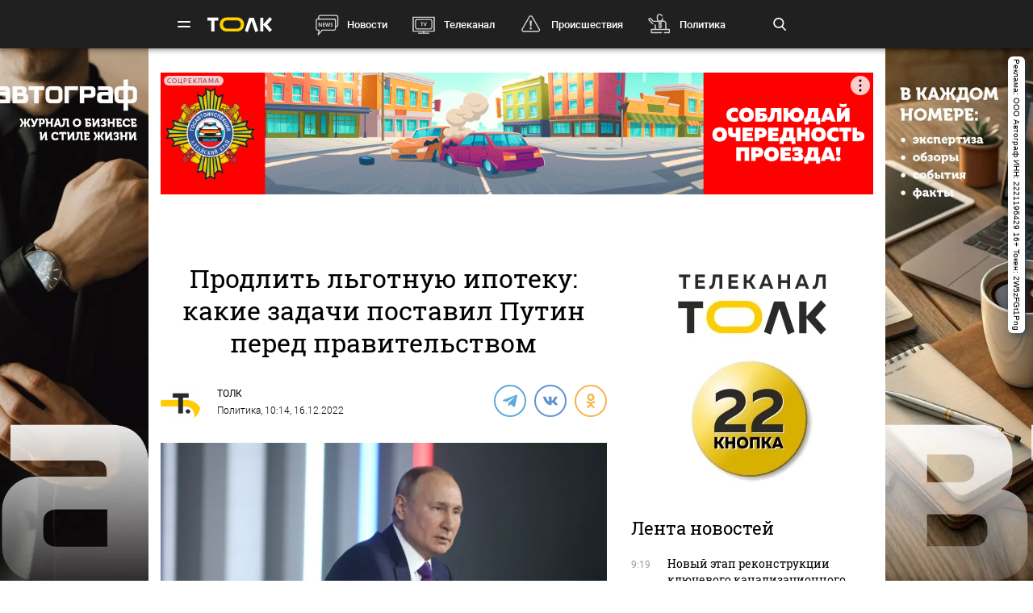

--- FILE ---
content_type: text/html; charset=UTF-8
request_url: https://tolknews.ru/politika/136579-kakie-zadachi-postavil-putin-pered-pravitelstvom-na-god
body_size: 27336
content:
<!DOCTYPE html>
<html lang="ru" prefix="og: https://ogp.me/ns# article: http://ogp.me/ns/article# profile: http://ogp.me/ns/profile# fb: http://ogp.me/ns/fb#">

<head>

    <!-- Meta -->
    <meta charset="UTF-8">
    <meta http-equiv="X-UA-Compatible" content="IE=edge">
    <meta name="viewport"
          content="width=device-width, user-scalable=yes, initial-scale=1.0, maximum-scale=3.0, minimum-scale=1.0">
    <meta name="format-detection" content="telephone=no">
    <meta name="msvalidate.01" content="BB0DC6D99FA1DB32C4D0BEECFE863265" />
    <meta name="referrer" content="origin"/>
		<meta name="yandex-verification" content="34160722c2da00f5" />
			<meta name="pmail-verification" content="df9f5d02049addd699bc8970e27b0bfd">
	
    <!-- Title -->
    <title>Какие задачи поставил Путин перед правительством на 2023 год - Толк 16.12.2022</title>

    <!-- Favicons -->
    <link rel="shortcut icon" href="/favicon.png" type="image/png">

    <!-- RSS -->
    <link rel="alternate" type="application/rss+xml" title="RSS" href="https://tolknews.ru/rss.xml">

    <link rel="preload" href="/fonts/Roboto/Robotomedium.woff2" as="font" type="font/woff2" crossorigin>
    <link rel="preload" href="/fonts/Roboto/Robotolightitalic.woff2" as="font" type="font/woff2" crossorigin>
    <link rel="preload" href="/fonts/Roboto/Robotolight.woff2" as="font" type="font/woff2" crossorigin>
    <link rel="preload" href="/fonts/Roboto/Roboto.woff2" as="font" type="font/woff2" crossorigin>
    <link rel="preload" href="/fonts/RobotoSlab/400.woff2" as="font" type="font/woff2" crossorigin>
    <meta name="csrf-param" content="_csrf">
<meta name="csrf-token" content="VqMKtsxu4hvOwPHnydTmHuQJtL-OQ74JOXncu6YpZBln8T7RmQyVXKONtLf6kKh1gEzFht0E0EVqQeXi3xotWg==">
    <meta name="description" content="Глава государства отметил приоритетные задачи на 2023 год. По его словам, они помогут успешно продвигаться к достижению национальных целей">
<meta property="title" content="Какие задачи поставил Путин перед правительством на 2023 год - Толк 16.12.2022">
<meta property="url" content="https://tolknews.ru/politika/136579-kakie-zadachi-postavil-putin-pered-pravitelstvom-na-god">
<meta property="og:title" content="Какие задачи поставил Путин перед правительством на 2023 год">
<meta property="og:type" content="article">
<meta property="article:published_time" content="2022-12-16T10:14:18+07:00">
<meta property="article:modified_time" content="2022-12-16T10:18:11+07:00">
<meta property="article:author" content="ТОЛК">
<meta property="article:section" content="Политика">
<meta property="article:tag" content="Владимир Путин, правительство, развитие, Россия">
<meta property="og:url" content="https://tolknews.ru/politika/136579-kakie-zadachi-postavil-putin-pered-pravitelstvom-na-god">
<meta property="og:description" content="Глава государства отметил приоритетные задачи на 2023 год. По его словам, они помогут успешно продвигаться к достижению национальных целей">
<meta property="og:image" content="https://tolknews.ru/picture/209326/1200x686.jpg">
<meta name="robots" content="max-image-preview:large">
<meta property="og:image:width" content="1200">
<meta property="og:image:height" content="686">
<meta name="yandex-verification" content="7cf621ec357bba03">
<meta property="og:locale" content="ru">
<meta property="og:site_name" content="Толк">
<link href="https://tolknews.ru/politika/136579-kakie-zadachi-postavil-putin-pered-pravitelstvom-na-god" rel="canonical">
<link href="https://tolknews.ru/amp/politika/136579-kakie-zadachi-postavil-putin-pered-pravitelstvom-na-god" rel="amphtml">
<link href="/css/slick.css?rev=1763865971" rel="preload" as="style">
<link href="/css/style.css?rev=1763865971" rel="preload" as="style">
<link href="/lib/fotorama/fotorama.css?rev=1763711571" rel="preload" as="style">
<link href="/js/jquery.min.js?rev=1763711571" rel="preload" as="script">
<link href="/js/vendor.min.js?rev=1763711571" rel="preload" as="script">
<link href="/js/posend.min.js?rev=1763711571" rel="preload" as="script">
<link href="/lib/fotorama/fotorama.js?rev=1763711571" rel="preload" as="script">
<link href="/lib/fotorama/rama.js?rev=1763711571" rel="preload" as="script">
<link href="https://tolknews.ru/picture/209326/1200x675.webp" rel="preload" as="image">
<link href="//an.yandex.ru" rel="dns-prefetch">
<link href="https://an.yandex.ru/system/widget.js" rel="preload" as="script">
<link href="//jsn.24smi.net" rel="dns-prefetch">
<link href="https://jsn.24smi.net/smi.js" rel="preload" as="script">
<link href="//cackle.me" rel="dns-prefetch">
<link href="https://cackle.me/widget.js" rel="preload" as="script">
<link href="/_branding/story_77_avtograf_2025-10-08/styles_wall.css?rev=1763711571" rel="stylesheet">
<link href="/css/slick.css?rev=1763865971" rel="stylesheet">
<link href="/css/style.css?rev=1763865971" rel="stylesheet">
<link href="/lib/fotorama/fotorama.css?rev=1763711571" rel="stylesheet">
<link href="/css/icons/sprite/sprite.css?rev=1763711571" rel="stylesheet">
<link href="/css/svg_sprite/sprite/svg_sprite.css?rev=1763711571" rel="stylesheet">
<style>    .ap.ap-1 { height: 220px; margin-bottom: 15px; }</style>
<style>.ap.ap-2_1 { height: 300px; margin-bottom: 15px; }</style>
<style>.ap.ap-2_2 { height: 500px; margin-bottom: 15px; }</style>
<style>	ntvk-tag {
		position: absolute;
		bottom: 0;
		right: 0;
	}
	.ad-placeholder .visibility-element:empty{
		display: none;
	}</style>
<style position="1">.b-header__logo{width:80px;height:25px}.b-header__logo .logo_main{background-image:url([data-uri]);background-repeat:no-repeat;background-size:contain;background-position:center center;display:inline-block;width:100%;height:100%}.b-header__logo .logo_main .letter_bg{fill:transparent}</style>
<script src="https://yandex.ru/ads/system/context.js" async="true"></script>
<script src="https://jsn.24smi.net/smi.js" async="async"></script>
<script>window.yaContextCb = window.yaContextCb || []
var nextPackForType = [];
var nextPackCnt = 1;
var module = "tolknews";
var currPagesTitle = "";
var nextPages = [];
var nextPagesCnt = 1;
var app_revision=1763711571;

new Image().src = "//counter.yadro.ru/hit?r" +
    escape(document.referrer) + ((typeof(screen) == "undefined") ? "" :
        ";s" + screen.width + "*" + screen.height + "*" + (screen.colorDepth ?
            screen.colorDepth : screen.pixelDepth)) + ";u" + escape(document.URL) +
    ";h" + escape(document.title.substring(0, 150)) +
    ";" + Math.random();

    (function (m, e, t, r, i, k, a) {
        m[i] = m[i] || function () {
            (m[i].a = m[i].a || []).push(arguments)
        };
        m[i].l = 1 * new Date();
        k = e.createElement(t), a = e.getElementsByTagName(t)[0], k.async = 1, k.src = r, a.parentNode.insertBefore(k, a)
    })
    (window, document, "script", "https://mc.yandex.ru/metrika/tag.js", "ym");
    ym(50690560, "init", {
        clickmap: true,
        trackLinks: true,
        //webvisor: true,
        accurateTrackBounce: true
    });
    ym(74179390, "init", {
        clickmap: true,
        trackLinks: true,
        accurateTrackBounce: true
    });
    ym(87447014, "init", {
        clickmap: true,
        trackLinks: true,
        //webvisor: true,
        accurateTrackBounce: true
    });</script>
        
    <script type="application/ld+json">
    {
        "@context": "http://schema.org",
        "@type": "NewsArticle",
        "headline": "Какие задачи поставил Путин перед правительством на 2023 год - Толк 16.12.2022",
        "@id": "https://tolknews.ru/politika/136579-kakie-zadachi-postavil-putin-pered-pravitelstvom-na-god",

                    "author": [
                {"@type":"Person", "name":"ТОЛК"}            ],
        
        "url": "https://tolknews.ru/politika/136579-kakie-zadachi-postavil-putin-pered-pravitelstvom-na-god",

                    "datePublished": "2022-12-16T10:14:18+07:00",
                            "dateModified": "2022-12-16T10:18:11+07:00",
                                    "image": {
                "@type": "ImageObject",
                "representativeOfPage": "true",
                "url": "https://tolknews.ru/picture/209326/1200x686.jpg",
                "width": "1200",
                "height": "686"
            },
                "publisher": {
            "@type": "Organization",
            "name": "Толк",
            "logo": {
                "@type": "ImageObject",
                "url": "https://tolknews.ru/source/images/new_logo/logo_dark.png"
            }
        },
        "mainEntityOfPage": "https://tolknews.ru/politika/136579-kakie-zadachi-postavil-putin-pered-pravitelstvom-na-god"
    }

    </script>


	

	

</head>

<!-- -->
<style type="text/css">
    .ap.ap-1 { height: 220px; margin-bottom: 15px; }
    .ap.ap-2_1 { height: 300px; margin-bottom: 15px; }
    .ap.ap-2_2 { height: 500px; margin-bottom: 15px; }
    .ap.ap-3_1 { height: 300px; margin-bottom: 15px; }
    .ap.ap-3_2 { height: 500px; margin-bottom: 15px; }
    .ap.ap-3_3 { height: 500px; margin-bottom: 15px; }
    .ap.ap-4 { height: 130px; margin-bottom: 15px; }
                
</style>
 


	<body class="branding wall " >





<div class="b-wrapper">
    <!-- Хедер -->
    
<!-- Хедер -->
<div class="b-header b-header--bg-black js-menu-header">
    <div class="container">
        <!-- Верхняя плашка -->
        <div class="b-header__wrap">
            <div class="b-header__content">
                <div>
                    <div class="b-header__hamburgers"></div>
											
<a class="b-header__logo" href="/" title="Главная tolknews.ru">
		    <div class="logo_main" title="Логотип tolknews.ru"></div></a>
					                    <div class="b-header__main-menu">
                        <!-- Верхнее меню -->
                        <div class="main-menu">
	                                                    <div class="main-menu__link" data-item="news"><a href="/news" title="Новости" onclick="return YM.registerClickTopNav(this);">Новости</a></div>
                            <div class="main-menu__link" data-item="tv"><a href="/tv" title="Телеканал" onclick="return YM.registerClickTopNav(this);">Телеканал</a></div>
                            <div class="main-menu__link" data-item="incident"><a href="/proissestvia" title="Происшествия" onclick="return YM.registerClickTopNav(this);">Происшествия</a></div>
							<div class="main-menu__link" data-item="polit"><a href="/politika" title="Политика" onclick="return YM.registerClickTopNav(this);">Политика</a></div>
							<div class="main-menu__link" data-item="econom"><a href="/ekonomika" title="Экономика" onclick="return YM.registerClickTopNav(this);">Экономика</a></div>
							<div class="main-menu__link" data-item="realest"><a href="/nedvizimost" title="Недвижимость" onclick="return YM.registerClickTopNav(this);">Недвижимость</a></div>
							
                        </div>

                        <!-- Поиск по новостям -->
                        <div class="b-header__search">
                            <div class="b-header__search-ico js-search"></div>
                            <form class="b-form" method="get" action="/search">
                                <p class="b-form__item">
                                    <input placeholder="Поиск" name="q" min="3" required autocomplete="off">
                                </p>
                            </form>
                            <div class="b-header__search-close js-search-close"></div>
                        </div>
                    </div>
                </div>
            </div>
        </div>
    </div>
</div>

<!-- Выпадающее меню -->
<div class="b-menu">
    <div class="container">
        <div class="b-menu__wrap">
            <div class="b-menu__list">
                <div class="b-menu__list">
                    <div class="b-menu__list-wrap">
                        <ul>
                            <li><a href="/news" title="Новости">Новости</a></li>
                            <li><a href="/respaltay" title="Новости Республики Алтай">Новости Республики Алтай</a></li>
                            <li><a href="/tv" title="Телеканал">Телеканал</a></li>
                            <li><a href="/proissestvia" title="Происшествия">Происшествия</a></li>
                            <li><a href="/nedvizimost" title="Недвижимость">Недвижимость</a></li>
                            <li><a href="/medicina" title="Медицина">Медицина</a></li>
                        </ul>
                        <ul>
                            <li><a href="/obrazovanie" title="Образование">Образование</a></li>
                            <li><a href="/politika" title="Политика">Политика</a></li>
                            <li><a href="/ekonomika" title="Экономика">Экономика</a></li>
                            <li><a href="/obsestvo" title="Общество">Общество</a></li>
                            <li><a href="/selskoe-hozajstvo" title="Сельское хозяйство">Сельское&nbsp;хозяйство</a></li>
                        </ul>
                        <ul>
                            <li><a href="/sport" title="Спорт">Спорт</a></li>
                            <li><a href="/kultura" title="Культура">Культура</a></li>
                            <li><a href="/turizm" title="Туризм">Туризм</a></li>
                            <li><a href="/avto" title="Авто">Авто</a></li>
                            <li><a href="/tehnologii" title="Технологии">Технологии</a></li>
                        </ul>
                        <ul>
							                                                        <li><a href="/fotoreportazi" title="Фоторепортажи">Фоторепортажи</a></li>
                            <li><a href="/testy-i-igry" title="Игры и тесты">Игры и тесты</a></li>
                            <li><a href="/proekty" title="Наши проекты">Спецпроекты</a></li>
	                        <li><a href="/infografika" title="Инфографика">Инфографика</a></li>
	                        <li><a href="/story/77-avtograf" title="Автограф">Автограф</a></li>
                        </ul>
                        <ul>
                            <li class="m-mt-20"><a href="/advertising" title="Реклама">Реклама</a></li>
                            <li><a href="/about" title="Команда">Команда</a></li>
                            <li><a href="/contacts" title="Контакты">Контакты</a></li>

	                                                </ul>


                    </div>
                </div>
            </div>
            <div class="b-menu__footer">
                <div class="b-menu__footer-top">
                    <div class="b-menu__footer-right">
                        <div class="b-footer__adult">18+</div>
                        <div class="social">
    <a rel="nofollow" class="icon_vk" href="https://vk.com/tolknewsru" target="_blank">
        <i class="iconsprite"></i>
    </a>
        <a rel="nofollow" class="icon_ok" href="https://www.ok.ru/tolknewsru" target="_blank">
        <i class="iconsprite"></i>
    </a>
	<a rel="nofollow" class="icon_rutube" href="https://rutube.ru/channel/23336275/" target="_blank">
		<i class="iconsprite"></i>
	</a>
	<a rel="nofollow" class="icon_telegram" href="https://t.me/tolknews" target="_blank">
        <i class="iconsprite"></i>
    </a>
    <a rel="nofollow" class="icon_max" href="https://max.ru/tolknewsru" target="_blank">
        <i class="iconsprite"></i>
    </a>
    	    <a rel="nofollow" class="icon_youtube" href="https://www.youtube.com/channel/UCgQUguW1BpTgXAYn_bXkGAw" target="_blank">
        <i class="iconsprite"></i>
    </a>

    <a rel="nofollow" class="icon_zen" href="https://dzen.ru/tolknews?lang=ru" target="_blank">
        <i class="iconsprite"></i>
    </a>

    </div>
                    </div>
                </div>
                <div class="b-menu__footer-bottom">
                    <div class="b-footer__copy">© 2025, Толк                        — сетевое издание                    </div>
                </div>
            </div>
        </div>
        <div class="b-menu__bg"></div>
    </div>
</div>

    
<div class="page">
    <div
	    class="b-detail b-news 			">

        <div class="container">
	        	            <div class="row">
	                <div class="col-12">
	                                
        
        <!--AdFox START-->
        <!--yandex_tolknews-->
        <!--Площадка: new_tolknews / * / *-->
        <!--Тип баннера: universal-->
        <!--Расположение: 1 (1290х220)-->
        <div id="adfox_159592566311456083" class="ap ap-1"></div>

        
        
    	                    
	

	                </div>
	            </div>
	                    <div class="page__wrapper">
                <div itemscope itemtype="https://schema.org/CreativeWork"
                     class="page__content js-news-container"
                                     >
	                <div id="i-scroll-container" class="theiaStickySidebar">
		                <div class="i-scroll-article"
			                				                data-next-news-for-infinite = '/proissestvia/136576-zhitel-barnaula-izbil-i-otrezal-klok-volos-u-zheni-vo-vremya-ssori'
			                		                >
			                <script type="application/javascript">
				                var nextPages = nextPages || [];
				                var nextPagesCnt = nextPagesCnt || 1;
								if (nextPagesCnt<20) {
									nextPagesCnt++;
									console.log('nextPagesCnt: ' + nextPagesCnt);
									nextPages.push('/proissestvia/136576-zhitel-barnaula-izbil-i-otrezal-klok-volos-u-zheni-vo-vremya-ssori');
									currPagesTitle = 'Какие задачи поставил Путин перед правительством на 2023 год';
								}
			                </script>
		                    		                    <div class="el-hidden">
			                    			                        <time class="b-detail-time" itemprop="datePublished" datetime="2022-12-16T10:14:18+07:00">10:14, 16.12.2022</time>
			                    		                    </div>
		                    <h1 itemprop="headline" class="js-news-header-136579" data-loaded="0"
		                        data-id="136579">
		                        Продлить льготную ипотеку: какие задачи поставил Путин перед правительством		                    </h1>
			                			                    <time class="el-hidden" itemprop="dateModified" datetime="2022-12-16T10:18:11+07:00">10:18, 16.12.2022</time>
			                		                    <link itemprop="url" href="/politika/136579-kakie-zadachi-postavil-putin-pered-pravitelstvom-na-god">

		                    		                        <link itemprop="image" href="https://tolknews.ru/picture/209326/1600x.jpg">
		                        <link itemprop="thumbnailUrl"
		                              href="https://tolknews.ru/picture/209326/400x.jpg"/>
		                    		                    <meta itemprop="name" content="Продлить льготную ипотеку: какие задачи поставил Путин перед правительством">

		                    <div id="b-cp_tools">
		                        <span class="hits" data-id="136579"></span>
		                        <div class="tools"></div>
		                    </div>

		                    
<!-- Хедер новости (автор, СС) -->
<div class="b-detail__header">

    
							<!--span itemprop="author" class="el-hidden">ТОЛК</span-->
	    <div id="author" itemscope itemtype="https://schema.org/Person" class="b-detail__author">
        <meta itemprop="homeLocation" content="Russia">
        <div class="b-detail__author-img">
            	            <img loading="lazy" src="/img/author_photo/2.png">
                    </div>
        <ul class="authors">
							<li class="item">
		            <a itemprop="url"
		               href="/author/2"
		               title="Статьи автора ТОЛК">
		                <p itemprop="name">ТОЛК</p>
		            </a>
				</li>
                    </ul>
        <span><a href="https://tolknews.ru/politika">Политика</a>,	        	            10:14, 16.12.2022	                </span>
    </div>

        	    <div class="b-detail__social">
        <div class="social social--detail">
            <!--<a class="ya-share2__item--custom ya-share2__item--custom_service_telegram"
               href="tg://msg_url?url=" title="Телеграм">
                <i class="fab fa-telegram-plane"></i>
            </a>-->
			            <div id="js-ya-share-h" class="ya-share2"
                 data-bare=""
                 data-title="Продлить льготную ипотеку: какие задачи поставил Путин перед правительством"
                 data-services="telegram,vkontakte,odnoklassniki"
                 data-description="Глава государства отметил приоритетные задачи на 2023 год. По его словам, они помогут успешно продвигаться к достижению национальных целей"
                                      data-hashtags="Владимир Путин,правительство,развитие,Россия"
                                  data-image="https://tolknews.ru/picture/209326/700x400.jpg"
                 data-url="https://tolknews.ru/politika/136579-kakie-zadachi-postavil-putin-pered-pravitelstvom-na-god"></div>
        </div>
    </div>
    
</div>

 
		                    
		                    <!-- Изображение новости -->
<div class="b-detail__img news-content__img">
                                        <div class="main_picture">
                                                                                                    <picture>
                                <source type="image/webp" srcset="https://tolknews.ru/picture/209326/1200x675.webp" />
                                <img loading="lazy"
                                     src="https://tolknews.ru/picture/209326/1200x675.jpg"
                                     width="1200" height="675"
                                     alt="Владимир Путин "
                                     title="Продлить льготную ипотеку: какие задачи поставил Путин перед правительством"
                                     data-size="1880x1880"
                                />
                            </picture>
                                                                                        <div>
                                                            <span class="title">Владимир Путин </span>
                                                                                        <span class="origin">Фото: kremlin.ru</span>
                                                    </div>
                                    </div>
                        </div>



		                    <!-- Контент новости -->
		                    <div class="b-detail__typography news-content" itemprop="articleBody">
		                        <!-- Поделиться -->
		                        <div class="b-detail__social-typography js-fixed-sroll-2"
		                             style="height: 300px; padding: 0px; border: 0px; z-index: 100;">
		                                		        
        
        <div class="social social--detail--vertical">
            <div id="js-ya-share-v" class="ya-share2"
                 data-bare=""
                 data-title="Продлить льготную ипотеку: какие задачи поставил Путин перед правительством"
                 data-services="telegram,vkontakte,odnoklassniki"
                 data-description="Глава государства отметил приоритетные задачи на 2023 год. По его словам, они помогут успешно продвигаться к достижению национальных целей"
                                    data-hashtags="Владимир Путин,правительство,развитие,Россия"
                                 data-image="https://tolknews.ru/picture/209326/700x400.jpg"
                 data-url="https://tolknews.ru/politika/136579-kakie-zadachi-postavil-putin-pered-pravitelstvom-na-god"></div>
        </div>
    		                        </div>
		                        <p><i itemprop="description"><p>Глава государства отметил приоритетные задачи на 2023 год. По его словам, они помогут успешно продвигаться к достижению национальных целей</p></i></p>

		                        
		                        <p>Президент России Владимир Путин поставил перед правительством шесть основных задач на 2023 год в ходе заседания Совета по стратегическому развитию и нацпроектам, сообщает <a href="/jump?to=https%3A%2F%2Fria.ru%2F20221215%2Fcouncil-1838930361.html" rel="nofollow">РИА Новости</a>.</p>

<p>Так, по всей территории страны продлят льготную ипотеку до 1 июля 2024 года. Однако ставка вырастет до 8%. Но вместе с тем расширят семейную ипотеку – ее смогут получить семьи, где два ребенка не достигли 18 лет.</p>

<p>Глава государства напомним, что с 1 января трансформируется система поддержки материнства и детства – нуждающиеся семьи с детьми теперь начнут получать единые ежемесячные пособия. Также Путин анонсировал увеличение пособия для беременных.</p>

<blockquote>
<p>"Размер пособия беременным будет увеличен и составит от половины до одного прожиточного минимума трудоспособного населения в регионе проживания", – отметил Путин.</p>
</blockquote>

<p>Также президент поставил перед правительством задачу вывести взаимодействие с ключевыми партнерами России на новый уровень. На рынки Азии, Ближнего Востока, Латинской Америки и Африки переориентируют поставки российских энергоресурсов.</p>

<p>Среди задач стоит и укрепление технологического суверенитета. В частности, необходимо не только заместить "товарные позиции", но и добиться лидерства по ключевым направлениям – новые промышленные технологии, искусственный интеллект вычисление и передача данных.</p>

<p>Еще одна цель 2023 года – обеспечить опережающий рост обрабатывающей промышленности. Путин отметил, что для этого требуется нарастить мощности обработки сырья и создать новые производственные линии в сжатые сроки.</p>

<blockquote>
<p>"Фискальная и административная нагрузка для резидентов промышленных кластеров должна быть снижена. Они также получат низкий уровень страховых взносов и льготы по налогу на прибыль, а спрос на их инновационную продукцию, которая только выходит на рынок, будет поддержан за счет долгосрочных заказов и субсидий от государства", – указал Путин.</p>
</blockquote>

<p>Россия должна добиться и финансового суверенитета. Для этого система должна закрыть те потребности, которые раньше обеспечивали западные источники финансирования.</p>

<blockquote>
<p>"Россия должна обеспечить приток долгосрочных инвестиций и акционерный капитал, вложения в инфраструктуру и высокотехнологичный бизнес", – добавил президент.</p>
</blockquote>

<p>Кроме того, доходы граждан должны расти. Глава государства призвал продолжать увеличивать минимальный размер оплаты труда. При этом он отметил, что темпы должны быть выше инфляции и среднего роста зарплаты по стране.</p>

<blockquote>
<p>"Среди тех, кто трудится, не должно быть бедных людей, которые едва сводят концы с концами. Работа, именно работа, должна обеспечивать человеку достойный доход", – добавил президент.</p>
</blockquote>

<p>Среди прочего Путин поручил правительству до конца первого квартала подготовить программу социально-экономического развития для присоединенных к России регионов, чтобы они вышли на общероссийский уровень к 2030 году, сообщает <a href="/jump?to=https%3A%2F%2Ftass.ru%2Fpolitika%2F16603587%3Futm_source%3Dyxnews%26utm_medium%3Ddesktop" rel="nofollow">ТАСС</a>.</p>

<p>Также для жителей новых регионов предоставят льготную ипотеку на жилье в новостройках по ставке в 2%.</p>

<p>Ранее <a href="https://tolknews.ru/obsestvo/135907-kakoy-razmer-detskih-posobiy-ustanovili-v-altayskom-krae-s-2023-goda">сообщалось</a>, что в Алтайском крае с января 2023 года изменится размер выплат на детей. Они вырастут за счет того, что региональный детский прожиточный минимум поднимется до 13 373 рублей.</p>


		    <!-- Длинный -->
	    <div class="b-detail__news b-detail__news--single inject-long Viewport_Observer"
	         data-ym_id="87447014" data-ym_register_view=true
	         data-ym_name="desktop_inject_long_136544" data-ym_platform="desktop" data-ym_value=1>
	        <div class="news">
	            	                <a class="news__img Click_Observer" href="/obsestvo/136544-kakie-funktsii-stanet-vipolnyat-sotsialniy-fond-rossii" title="Что за Социальный фонд РФ заработает с 1 января и какие у него функции" target="_blank"
	                   data-ym_id="87447014" data-ym_register_view=true
	                   data-ym_name="desktop_inject_long_136544" data-ym_platform="desktop" data-ym_value="1"
	                   onclick="return InjectObserver.initClickObserver(this);">
	                    	                        <img loading="lazy" src="https://tolknews.ru/picture/111469/150x150.webp" alt="Что за Социальный фонд РФ заработает с 1 января и какие у него функции">
	                    	                </a>
	            	            <div class="news__content">
	                <div class="news__info">
	                    <time>15 декабря, 21:24</time>
	                </div>
	                <div class="h3"><a href="/obsestvo/136544-kakie-funktsii-stanet-vipolnyat-sotsialniy-fond-rossii"
	                       title="Что за Социальный фонд РФ заработает с 1 января и какие у него функции"
	                       class="Click_Observer" data-ym_id="87447014" data-ym_register_view=true
	                       data-ym_name="desktop_inject_long_136544" data-ym_platform="desktop" data-ym_value="1"
	                       onclick="return InjectObserver.initClickObserver(this);">
			                Что за Социальный фонд РФ заработает с 1 января и какие у него функции		                </a>
	                </div>
	                <p class="news__preview">По словам экспертов, такие изменения пойдут на пользу россиянам – оформлять соцуслуги станет проще и быстрее. Кроме того, освободится часть помещений</p>
	            </div>
	        </div>
	    </div>
	





<p> </p>
		                        
		                    </div>

		                    <!-- Теги -->
<div class="b-detail__typography js-news-tags-136579" data-loaded="0">
    
            <div class="b-detail__hash-tag">
            <div class="hash-tag">
                                                            <div class="hash-tag__item ">
                            <a href="/tag/239-vladimir-putin" title="Новости по тегу Владимир Путин">
                                <span>#</span>Владимир Путин                            </a>
                        </div>
                                                <div class="hash-tag__item ">
                            <a href="/tag/61-pravitelstvo" title="Новости по тегу правительство">
                                <span>#</span>правительство                            </a>
                        </div>
                                                <div class="hash-tag__item ">
                            <a href="/tag/9051-razvitie" title="Новости по тегу развитие">
                                <span>#</span>развитие                            </a>
                        </div>
                                                <div class="hash-tag__item hidden">
                            <a href="/tag/59-rossiya" title="Новости по тегу Россия">
                                <span>#</span>Россия                            </a>
                        </div>
                                                                    <div class="hash-tag__more js-show-hash-tag"></div>
                                                </div>
        </div>
    
    			<div class="b-news_aggr">
	<span class="aggr-txt">Читать tolknews.ru в </span>
	<div class="list">
		<a class="ya" href="https://dzen.ru/news/?favid=254160192&issue_tld=ru" title="Новости">
			<i></i>
			<!--img src="/img/svg_sprite/sprite/sprite.view.svg#yandexnews_btn"-->
		</a>
		<!--a class="goo" href="https://news.google.com/publications/CAAqBwgKMMGRiQswyq-IAw?hl=ru&gl=RU&ceid=RU%3Aru" title="Google Новости">
			<img src="/img/svg_sprite/sprite/sprite.view.svg#googlenews_btn">
		</a-->
		<a class="zen" href="https://dzen.ru/tolknews?lang=ru" title="Канал ТОЛК">
			<i></i>
			<!--img src="/img/svg_sprite/sprite/sprite.view.svg#zen_fulllogo"-->
		</a>
	</div>
</div>
	</div>

							
		

			                
	


			                 
		                    <div class="after-news-content js-stop-aside-scroll-2">

		                        		                        
		                        
		                        			                            <div class="b-partners">
        <div class="hdr section__top" data-rnd="1">Новости партнеров</div>
			        <script type="application/javascript">
	var yandex_js = document.createElement('script');
	yandex_js.async = 'async';
	yandex_js.src = "https://an.yandex.ru/system/widget.js";
	var b=document.getElementsByTagName("body")[0];
	b.appendChild(yandex_js);

	setTimeout(function(){
		(yaads = window.yaads || []).push({
			id: "714905-17",
			render: "#id-714905-17_1763865971"
		});
		console.log('🚩 yaads inited');
	}, 3000);
</script>
<div id="id-714905-17_1763865971"></div>
            </div>
									

<!-- Код вставки на место отображения виджета -->
<div class="smi24__informer smi24__auto" data-smi-blockid="30636"></div>
<div class="smi24__informer smi24__auto" data-smi-blockid="30637"></div>
<script>(window.smiq = window.smiq || []).push({});</script>

									
									<div class="b-partners">
	<div class="hdr section__top">Новости партнеров</div>
	<div id="mediametrics_1763865971" class="b-mediametrics horisontal v_1" data-datetime="2025-11-23 09:46:11"></div>
	<script type="text/javascript" src='//news.mediametrics.ru/cgi-bin/b.fcgi?ac=b&m=js&v=2&n=10&id=mediametrics_1763865971' charset="UTF-8"></script>
</div>

		                        
		                        			                        				                            <div class="b-comments">
        <div id="mc-container"></div>
                <a id="mc-link" href="https://cackle.me">Комментарии для сайта <b style="color:#4FA3DA">Cackl</b><b style="color:#F65077">e</b></a>
            </div>




 			                        		                        
		                        		                        
		                        		                                <div class="b-main__section related-news">
        <div class="section">
            <div class="section__top">
                <h2>Читайте также</h2>
                <div class="section__arrow b-arrow-slider related-slider-arrows">
                    <div class="b-arrow-slider__item b-arrow-slider__item--prev js-arrow-prev"></div>
                    <span></span>
                    <div class="b-arrow-slider__item b-arrow-slider__item--next js-arrow-next"></div>
                </div>
            </div>
            <div class="section__slider related-news-slider js-related-news-slider">
                
    
        <div class="news news--full">
            <a class="news__img pretty-gradient" href="/politika/205121-chto-skazal-putin-o-plane-ssha-po-uregulirovaniyu-ukrainskogo-konflikta" title="Владимир Путин оценил новый мирный план США по Украине">
                                                            <img class="" loading="lazy" src="https://tolknews.ru/picture/429867/700x400.webp" alt="Владимир Путин оценил новый мирный план США по Украине" title="Владимир Путин оценил новый мирный план США по Украине"/>
                                                    
<div class="news__icon ">
    </div>
            </a>
            <div class="news__content">
                <div class="news__info">
                    <time>22 ноября, 9:22</time>
	                		                
	<span class="cackle-comment-count"  data-cackle-channel="tolk_news_205121"></span>
	                                </div>
                <h3><a href="/politika/205121-chto-skazal-putin-o-plane-ssha-po-uregulirovaniyu-ukrainskogo-konflikta"
                       title="Владимир Путин оценил новый мирный план США по Украине">Владимир Путин оценил новый мирный план США по Украине</a></h3>
            </div>
        </div>
    
        <div class="news news--full">
            <a class="news__img pretty-gradient" href="/politika/205044-mirniy-plan-trampa-po-ukraine-glavnoe-o-shokiruyushchem-dokumente" title="Что за мирный план по Украине разработали США и как на него реагирует мир">
                                                            <img class="" loading="lazy" src="https://tolknews.ru/picture/401904/700x400.webp" alt="Что за мирный план по Украине разработали США и как на него реагирует мир" title="Что за мирный план по Украине разработали США и как на него реагирует мир"/>
                                                    
<div class="news__icon ">
    </div>
            </a>
            <div class="news__content">
                <div class="news__info">
                    <time>21 ноября, 11:36</time>
	                		                
	<span class="cackle-comment-count"  data-cackle-channel="tolk_news_205044"></span>
	                                </div>
                <h3><a href="/politika/205044-mirniy-plan-trampa-po-ukraine-glavnoe-o-shokiruyushchem-dokumente"
                       title="Что за мирный план по Украине разработали США и как на него реагирует мир">Что за мирный план по Украине разработали США и как на него реагирует мир</a></h3>
            </div>
        </div>
    
        <div class="news news--full">
            <a class="news__img pretty-gradient" href="/politika/204865-galina-buevich-pozdravlyaet-s-prazdnikom-veteranov-i-rabotnikov-nalogovoy-sluzhbi" title="Председатель БГД Галина Буевич поздравила с праздником работников налоговой службы">
                                                            <img class="" loading="lazy" src="https://tolknews.ru/picture/428790/700x400.webp" alt="Председатель БГД Галина Буевич поздравила с праздником работников налоговой службы" title="Председатель БГД Галина Буевич поздравила с праздником работников налоговой службы"/>
                                                    
<div class="news__icon ">
    </div>
            </a>
            <div class="news__content">
                <div class="news__info">
                    <time>21 ноября, 9:22</time>
	                		                
	<span class="cackle-comment-count"  data-cackle-channel="tolk_news_204865"></span>
	                                </div>
                <h3><a href="/politika/204865-galina-buevich-pozdravlyaet-s-prazdnikom-veteranov-i-rabotnikov-nalogovoy-sluzhbi"
                       title="Председатель БГД Галина Буевич поздравила с праздником работников налоговой службы">Председатель БГД Галина Буевич поздравила с праздником работников налоговой службы</a></h3>
            </div>
        </div>
    
        <div class="news news--full">
            <a class="news__img pretty-gradient" href="/politika/205030-opublikovani-punktov-mirnogo-plana-ssha-po-ukraine" title="В Сеть попал полный текст мирного плана США по Украине">
                                                            <img class="" loading="lazy" src="https://tolknews.ru/picture/409829/700x400.webp" alt="В Сеть попал полный текст мирного плана США по Украине" title="В Сеть попал полный текст мирного плана США по Украине"/>
                                                    
<div class="news__icon ">
    </div>
            </a>
            <div class="news__content">
                <div class="news__info">
                    <time>21 ноября, 8:42</time>
	                		                
	<span class="cackle-comment-count"  data-cackle-channel="tolk_news_205030"></span>
	                                </div>
                <h3><a href="/politika/205030-opublikovani-punktov-mirnogo-plana-ssha-po-ukraine"
                       title="В Сеть попал полный текст мирного плана США по Украине">В Сеть попал полный текст мирного плана США по Украине</a></h3>
            </div>
        </div>
    
        <div class="news news--full">
            <a class="news__img pretty-gradient" href="/politika/204986-pravda-li-chto-v-otnoshenii-odnogo-iz-deputatov-akzs-vozbudili-ugolovnoe-delo" title="Уголовное дело о мошенничестве возбуждено в отношении депутата АКЗС и ее помощницы">
                                                            <img class="" loading="lazy" src="https://tolknews.ru/picture/111715/700x400.webp" alt="Уголовное дело о мошенничестве возбуждено в отношении депутата АКЗС и ее помощницы" title="Уголовное дело о мошенничестве возбуждено в отношении депутата АКЗС и ее помощницы"/>
                                                    
<div class="news__icon ">
    </div>
            </a>
            <div class="news__content">
                <div class="news__info">
                    <time>20 ноября, 14:24</time>
	                		                
	<span class="cackle-comment-count"  data-cackle-channel="tolk_news_204986"></span>
	                                </div>
                <h3><a href="/politika/204986-pravda-li-chto-v-otnoshenii-odnogo-iz-deputatov-akzs-vozbudili-ugolovnoe-delo"
                       title="Уголовное дело о мошенничестве возбуждено в отношении депутата АКЗС и ее помощницы">Уголовное дело о мошенничестве возбуждено в отношении депутата АКЗС и ее помощницы</a></h3>
            </div>
        </div>
    
        <div class="news news--full">
            <a class="news__img pretty-gradient" href="/politika/204955-s-nochevkoy-v-klinike-kak-vrachi-otsenili-sostoyanie-vladimira-putina" title="Президент прошел медосмотр: в какой форме находится Владимир Путин">
                                                            <img class="" loading="lazy" src="https://tolknews.ru/picture/384596/700x400.webp" alt="Президент прошел медосмотр: в какой форме находится Владимир Путин" title="Президент прошел медосмотр: в какой форме находится Владимир Путин"/>
                                                    
<div class="news__icon ">
    </div>
            </a>
            <div class="news__content">
                <div class="news__info">
                    <time>20 ноября, 11:28</time>
	                		                
	<span class="cackle-comment-count"  data-cackle-channel="tolk_news_204955"></span>
	                                </div>
                <h3><a href="/politika/204955-s-nochevkoy-v-klinike-kak-vrachi-otsenili-sostoyanie-vladimira-putina"
                       title="Президент прошел медосмотр: в какой форме находится Владимир Путин">Президент прошел медосмотр: в какой форме находится Владимир Путин</a></h3>
            </div>
        </div>
                </div>
        </div>
    </div>
		                        		                        		                    </div>
			                		                </div>
	                </div>
	                <div class="i-scroll-load-status">
		                <div class="dot-pulse"></div>
	                </div>
                </div>


									<!-- Лента новостей -->
											    <div class="b-news_sidebar page__aside aside _js-fixed-sroll js-aside-news">
	    <div class="theiaStickySidebar">
	        	        			
		
        
        <!--AdFox START-->
        <!--yandex_tolknews-->
        <!--Площадка: new_tolknews / * / *-->
        <!--Тип баннера: universal-->
        <!--Расположение: 2.1 (300х300)-->
        <div id="adfox_159592568134196669" class="ap ap-2_1"></div>
					
			<div class="section mobile-hidden mobile-hidden--block">
				<div class="section__top">
					<h2>Лента новостей</h2>
				</div>
			</div>
			<div id="type-scroll-container">
				
<div class="type-scroll-pack">
			<div class="news news--aside "
			 data-id="205147">
			<div class="news__content">
				<div class="news__info">
					<time>
						9:19											</time>

				</div>
				<h3>
					<a href="/obsestvo/205147-gde-v-barnaule-ogranichat-dvizhenie-iz-za-rekonstruktsii-kollektora"
					   title="Новый этап реконструкции ключевого канализационного коллектора стартует в Барнауле">Новый этап реконструкции ключевого канализационного коллектора стартует в Барнауле					</a>
											
	<span class="cackle-comment-count"  data-cackle-channel="tolk_news_205147"></span>
									</h3>
																									</div>
		</div>

					
			
								
			<div class="news news--aside "
			 data-id="205146">
			<div class="news__content">
				<div class="news__info">
					<time>
						8:47											</time>

				</div>
				<h3>
					<a href="/proissestvia/205146-chto-izvestno-o-stolknovenii-avtomobilya-s-poezdom-pod-novosibirskom"
					   title="Женщина погибла в жестком столкновении автомобиля и поезда под Новосибирском">Женщина погибла в жестком столкновении автомобиля и поезда под Новосибирском					</a>
											
	<span class="cackle-comment-count"  data-cackle-channel="tolk_news_205146"></span>
									</h3>
																									</div>
		</div>

					
			
								
			<div class="news news--aside "
			 data-id="205145">
			<div class="news__content">
				<div class="news__info">
					<time>
						8:21											</time>

				</div>
				<h3>
					<a href="/obsestvo/205145-v-gosdume-nazvali-luchshiy-podarok-dlya-zhenshchini-na-den-materi"
					   title="В Госдуме назвали беременность лучшим подарком для женщины на День матери">В Госдуме назвали беременность лучшим подарком для женщины на День матери 					</a>
											
	<span class="cackle-comment-count"  data-cackle-channel="tolk_news_205145"></span>
									</h3>
																									</div>
		</div>

										  
		
        
        <!--AdFox START-- >
		<!--yandex_tolknews-->
        <!--Площадка: new_tolknews / * / *-->
        <!--Тип баннера: universal-- >
        <!--Расположение: 2.2 (300х500)-->
        <div id="adfox_159592570419378692" class="ap ap-2_2"></div>
								
			
								
			<div class="news news--aside "
			 data-id="205144">
			<div class="news__content">
				<div class="news__info">
					<time>
						7:39											</time>

				</div>
				<h3>
					<a href="/obsestvo/205144-chto-za-mistika-proishodit-v-zhizni-simonyan-posle-smerti-tigrana-keosayana"
					   title="Маргарита Симоньян рассказала о мистике, которая происходит после смерти Кеосаяна">Маргарита Симоньян рассказала о мистике, которая происходит после смерти Кеосаяна					</a>
											
	<span class="cackle-comment-count"  data-cackle-channel="tolk_news_205144"></span>
									</h3>
																									</div>
		</div>

					
			
								
			<div class="news news--aside "
			 data-id="205104">
			<div class="news__content">
				<div class="news__info">
					<time>
						7:08											</time>

				</div>
				<h3>
					<a href="/obsestvo/205104-godom-kakogo-zhivotnogo-budet-noviy-goda-i-chto-eto-oznachaet"
					   title="Красная Огненная Лошадь. Каким будет символ 2026 года по восточному календарю">Красная Огненная Лошадь. Каким будет символ 2026 года по восточному календарю					</a>
											
	<span class="cackle-comment-count"  data-cackle-channel="tolk_news_205104"></span>
									</h3>
																									</div>
		</div>

					
														
								
			<div class="news news--aside "
			 data-id="205137">
			<div class="news__content">
				<div class="news__info">
					<time>
						6:14											</time>

				</div>
				<h3>
					<a href="/obsestvo/205137-kakaya-pogoda-budet-v-altayskom-krae-i-barnaule-noyabrya"
					   title="Мокрый снег и штормовой ветер: непогода пришла в Алтайский край 23 ноября">Мокрый снег и штормовой ветер: непогода пришла в Алтайский край 23 ноября					</a>
											
	<span class="cackle-comment-count"  data-cackle-channel="tolk_news_205137"></span>
									</h3>
																									</div>
		</div>

					
			
								
			<div class="news news--aside "
			 data-id="205143">
			<div class="news__content">
				<div class="news__info">
					<time>
						23:39													<br><small>22 нояб.</small>
											</time>

				</div>
				<h3>
					<a href="/obsestvo/205143-dorozhnie-sluzhbi-altayskogo-kraya-pereveli-v-kruglosutochniy-rezhim"
					   title="Жителей Алтайского края предупредили о возможных перекрытиях дорог">Жителей Алтайского края предупредили о возможных перекрытиях дорог					</a>
											
	<span class="cackle-comment-count"  data-cackle-channel="tolk_news_205143"></span>
									</h3>
											</div>
		</div>

					
			
								
			<div class="news news--aside "
			 data-id="205141">
			<div class="news__content">
				<div class="news__info">
					<time>
						22:24													<br><small>22 нояб.</small>
											</time>

				</div>
				<h3>
					<a href="/proissestvia/205141-sud-prekratil-ugolovnoe-delo-o-dtp-s-altayskim-svyashchennikom"
					   title="Суд прекратил уголовное дело об автокатастрофе с алтайским священником">Суд прекратил уголовное дело об автокатастрофе с алтайским священником					</a>
											
	<span class="cackle-comment-count"  data-cackle-channel="tolk_news_205141"></span>
									</h3>
											</div>
		</div>

					
			
							
				
	

								
			<div class="news news--aside "
			 data-id="205142">
			<div class="news__content">
				<div class="news__info">
					<time>
						21:17													<br><small>22 нояб.</small>
											</time>

				</div>
				<h3>
					<a href="/proissestvia/205142-chto-izvestno-ob-atake-ukrainskih-bpla-po-samarskoy-oblasti"
					   title="Два человека погибли при атаке украинских БПЛА в Сызрани">Два человека погибли при атаке украинских БПЛА в Сызрани					</a>
											
	<span class="cackle-comment-count"  data-cackle-channel="tolk_news_205142"></span>
									</h3>
											</div>
		</div>

					
			
								
			<div class="news news--aside "
			 data-id="205139">
			<div class="news__content">
				<div class="news__info">
					<time>
						20:32													<br><small>22 нояб.</small>
											</time>

				</div>
				<h3>
					<a href="/obsestvo/205139-v-altayskom-krae-objyavili-shtormovoe-preduprezhdenie"
					   title="Штормовой прогноз объявили в Алтайском крае на 23 и 24 ноября">Штормовой прогноз объявили в Алтайском крае на 23 и 24 ноября					</a>
											
	<span class="cackle-comment-count"  data-cackle-channel="tolk_news_205139"></span>
									</h3>
											</div>
		</div>

					
			
																			
			<div class="news news--aside "
			 data-id="205138">
			<div class="news__content">
				<div class="news__info">
					<time>
						19:29													<br><small>22 нояб.</small>
											</time>

				</div>
				<h3>
					<a href="/obsestvo/205138-pravda-li-mezhdu-barnaulom-i-novosibirskom-mogu-zapustit-finist"
					   title="РЖД рассматривают маршрут Новосибирск — Барнаул для запуска Финиста">РЖД рассматривают маршрут Новосибирск — Барнаул для запуска "Финиста"					</a>
											
	<span class="cackle-comment-count"  data-cackle-channel="tolk_news_205138"></span>
									</h3>
											</div>
		</div>

					
			
								
			<div class="news news--aside "
			 data-id="205136">
			<div class="news__content">
				<div class="news__info">
					<time>
						18:43													<br><small>22 нояб.</small>
											</time>

				</div>
				<h3>
					<a href="/obsestvo/205136-opeka-v-italii-zabrala-dochku-u-bivshey-zhitelnitsi-altayskogo-kraya"
					   title="Итальянская опека забрала дочку у бывшей жительницы Алтайского края">Итальянская опека забрала дочку у бывшей жительницы Алтайского края					</a>
											
	<span class="cackle-comment-count"  data-cackle-channel="tolk_news_205136"></span>
									</h3>
											</div>
		</div>

					
			
								
			<div class="news news--aside "
			 data-id="205135">
			<div class="news__content">
				<div class="news__info">
					<time>
						18:14													<br><small>22 нояб.</small>
											</time>

				</div>
				<h3>
					<a href="/avto/205135-ezda-bez-zimney-rezini-stanet-narusheniem-s-dekabrya"
					   title="Эксплуатация авто без зимней резины станет нарушением с 1 декабря">Эксплуатация авто без зимней резины станет нарушением с 1 декабря					</a>
											
	<span class="cackle-comment-count"  data-cackle-channel="tolk_news_205135"></span>
									</h3>
											</div>
		</div>

					
			
								
			<div class="news news--aside "
			 data-id="205134">
			<div class="news__content">
				<div class="news__info">
					<time>
						17:46													<br><small>22 нояб.</small>
											</time>

				</div>
				<h3>
					<a href="/sport/205134-kto-stal-novim-glavnim-trenerom-hk-dinamo-altay-v-godu"
					   title="Экс-наставник Норильска возглавил ХК Динамо-Алтай">Экс-наставник "Норильска" возглавил ХК "Динамо-Алтай"					</a>
											
	<span class="cackle-comment-count"  data-cackle-channel="tolk_news_205134"></span>
									</h3>
											</div>
		</div>

					
			
								
			<div class="news news--aside "
			 data-id="205132">
			<div class="news__content">
				<div class="news__info">
					<time>
						17:17													<br><small>22 нояб.</small>
											</time>

				</div>
				<h3>
					<a href="/nedvizimost/205132-biznes-tsentr-prodayut-na-ul-ppoletarskaya-v-barnaule-za-mln-rubley"
					   title="Офисник в деловом центре Барнаула продают за 334 млн рублей">Офисник в деловом центре Барнаула продают за 334 млн рублей					</a>
											
	<span class="cackle-comment-count"  data-cackle-channel="tolk_news_205132"></span>
									</h3>
											</div>
		</div>

					
			
								
			<div class="news news--aside "
			 data-id="205133">
			<div class="news__content">
				<div class="news__info">
					<time>
						16:31													<br><small>22 нояб.</small>
											</time>

				</div>
				<h3>
					<a href="/obsestvo/205133-gde-v-barnaule-proizoshel-poriv-vodoprovoda-noyabrya"
					   title="Порыв водопровода ликвидируют на пр. Ленина в Барнауле">Порыв водопровода ликвидируют на пр. Ленина в Барнауле					</a>
											
	<span class="cackle-comment-count"  data-cackle-channel="tolk_news_205133"></span>
									</h3>
											</div>
		</div>

					
			
								
			<div class="news news--aside "
			 data-id="205131">
			<div class="news__content">
				<div class="news__info">
					<time>
						16:12													<br><small>22 нояб.</small>
											</time>

				</div>
				<h3>
					<a href="/medicina/205131-o-kakih-planah-po-zdravoohraneniyu-rasskazal-gubernator-altayskogo-kraya"
					   title="Томенко рассказал о масштабных и непростых задачах в алтайском здравоохранении">Томенко рассказал о "масштабных и непростых" задачах в алтайском здравоохранении					</a>
											
	<span class="cackle-comment-count"  data-cackle-channel="tolk_news_205131"></span>
									</h3>
											</div>
		</div>

					
			
								
			<div class="news news--aside "
			 data-id="205130">
			<div class="news__content">
				<div class="news__info">
					<time>
						15:38													<br><small>22 нояб.</small>
											</time>

				</div>
				<h3>
					<a href="/proissestvia/205130-bastrikin-vzyal-na-kontrol-delo-o-moshennichestve-v-akzs"
					   title="Глава СК взял на контроль уголовное дело Людмилы Клюшниковой">Глава СК взял на контроль уголовное дело Людмилы Клюшниковой					</a>
											
	<span class="cackle-comment-count"  data-cackle-channel="tolk_news_205130"></span>
									</h3>
											</div>
		</div>

					
			
								
			<div class="news news--aside "
			 data-id="205094">
			<div class="news__content">
				<div class="news__info">
					<time>
						15:12													<br><small>22 нояб.</small>
											</time>

				</div>
				<h3>
					<a href="/kultura/205094-stalo-izvestno-skolko-sergey-shnurov-trebuet-za-kontsert-k-novomu-godu"
					   title="27 млн рублей за 45 минут: назван самый дорогостоящий артист на Новый год">27 млн рублей за 45 минут: назван самый дорогостоящий артист на Новый год					</a>
											
	<span class="cackle-comment-count"  data-cackle-channel="tolk_news_205094"></span>
									</h3>
											</div>
		</div>

					
			
								
			<div class="news news--aside "
			 data-id="205126">
			<div class="news__content">
				<div class="news__info">
					<time>
						14:45													<br><small>22 нояб.</small>
											</time>

				</div>
				<h3>
					<a href="/obsestvo/205126-gde-provodyat-protivogololednuyu-obrabotku-v-barnaule-noyabrya"
					   title="Более 70 единиц спецтехники вышло на борьбу со льдом в Барнауле. Какие улицы посыпят">Более 70 единиц спецтехники вышло на борьбу со льдом в Барнауле. Какие улицы посыпят					</a>
											
	<span class="cackle-comment-count"  data-cackle-channel="tolk_news_205126"></span>
									</h3>
											</div>
		</div>

					
			
								
			<div class="news news--aside "
			 data-id="205129">
			<div class="news__content">
				<div class="news__info">
					<time>
						14:16													<br><small>22 нояб.</small>
											</time>

				</div>
				<h3>
					<a href="/proissestvia/205129-chto-izvestno-o-smertelnom-pozhare-v-barnaulskom-sele-lebyazhe"
					   title="В пригороде Барнаула пожар в частном доме унес жизнь женщины">В пригороде Барнаула пожар в частном доме унес жизнь женщины					</a>
											
	<span class="cackle-comment-count"  data-cackle-channel="tolk_news_205129"></span>
									</h3>
											</div>
		</div>

					
			
								
			<div class="news news--aside "
			 data-id="205081">
			<div class="news__content">
				<div class="news__info">
					<time>
						13:47													<br><small>22 нояб.</small>
											</time>

				</div>
				<h3>
					<a href="/obsestvo/205081-dzhigurda-nazval-summu-gonorara-za-uchastie-v-shou-zvezdi-pod-kapelnitsey"
					   title="Джигурда раскрыл, сколько получил за свои выходки в шоу Звезды под капельницей">Джигурда раскрыл, сколько получил за свои выходки в шоу "Звезды под капельницей"					</a>
											
	<span class="cackle-comment-count"  data-cackle-channel="tolk_news_205081"></span>
									</h3>
											</div>
		</div>

					
			
								
			<div class="news news--aside mobile-hidden mobile-hidden--block"
			 data-id="205128">
			<div class="news__content">
				<div class="news__info">
					<time>
						13:11													<br><small>22 нояб.</small>
											</time>

				</div>
				<h3>
					<a href="/proissestvia/205128-v-slavgorode-zaderzhali-vozmozhnogo-vinovnika-smertelnogo-dtp"
					   title="Полиция задержала славгородского гонщика, сбившего троих пешеходов">Полиция задержала славгородского гонщика, сбившего троих пешеходов					</a>
											
	<span class="cackle-comment-count"  data-cackle-channel="tolk_news_205128"></span>
									</h3>
											</div>
		</div>

					
			
								
			<div class="news news--aside mobile-hidden mobile-hidden--block"
			 data-id="205127">
			<div class="news__content">
				<div class="news__info">
					<time>
						12:44													<br><small>22 нояб.</small>
											</time>

				</div>
				<h3>
					<a href="/respaltay/obsestvo/205127-aleksandra-maydorova-predstavili-lichnomu-sostavu-mvd-v-krasnoyarskom-krae"
					   title="Бывшего замминистра внутренних дел Алтая представили коллективу на новом месте работы">Бывшего замминистра внутренних дел Алтая представили коллективу на новом месте работы					</a>
											
	<span class="cackle-comment-count"  data-cackle-channel="tolk_news_205127"></span>
									</h3>
											</div>
		</div>

					
			
								
			<div class="news news--aside mobile-hidden mobile-hidden--block"
			 data-id="205124">
			<div class="news__content">
				<div class="news__info">
					<time>
						12:13													<br><small>22 нояб.</small>
											</time>

				</div>
				<h3>
					<a href="/proissestvia/205124-chto-izvestno-o-pozhare-na-ul-malahova-v-barnaule-noyabrya"
					   title="В доме по ул. Малахова в Барнауле сгорела квартира">В доме по ул. Малахова в Барнауле сгорела квартира					</a>
											
	<span class="cackle-comment-count"  data-cackle-channel="tolk_news_205124"></span>
									</h3>
											</div>
		</div>

					
			
								
			<div class="news news--aside mobile-hidden mobile-hidden--block"
			 data-id="205060">
			<div class="news__content">
				<div class="news__info">
					<time>
						11:32													<br><small>22 нояб.</small>
											</time>

				</div>
				<h3>
					<a href="/obsestvo/205060-zhiteli-biyska-pozhalovalis-na-slishkom-yarkoe-osveshchenie-ot-tsuma"
					   title="Подсветка ЦУМа бьет в окна бийчан и лишает спокойного сна">Подсветка ЦУМа бьет в окна бийчан и лишает спокойного сна					</a>
											
	<span class="cackle-comment-count"  data-cackle-channel="tolk_news_205060"></span>
									</h3>
											</div>
		</div>

					
			
								
			<div class="news news--aside mobile-hidden mobile-hidden--block"
			 data-id="205125">
			<div class="news__content">
				<div class="news__info">
					<time>
						11:07													<br><small>22 нояб.</small>
											</time>

				</div>
				<h3>
					<a href="/proissestvia/205125-chto-proizoshlo-na-ul-shumakova-v-barnaule-v-noch-na-noyabrya"
					   title="Росгвардия, полиция, пожарные и скорая ночью стянулись к барнаульской шестиэтажке">Росгвардия, полиция, пожарные и скорая ночью стянулись к барнаульской шестиэтажке					</a>
											
	<span class="cackle-comment-count"  data-cackle-channel="tolk_news_205125"></span>
									</h3>
											</div>
		</div>

					
			
								
			<div class="news news--aside mobile-hidden mobile-hidden--block"
			 data-id="205123">
			<div class="news__content">
				<div class="news__info">
					<time>
						10:36													<br><small>22 нояб.</small>
											</time>

				</div>
				<h3>
					<a href="/proissestvia/205123-chto-izvestno-o-dtp-s-tremya-peshehodami-v-slavgorode-noyabrya"
					   title="Водитель Mercedes в Славгороде сбил троих пешеходов, один из них погиб">Водитель Mercedes в Славгороде сбил троих пешеходов, один из них погиб					</a>
											
	<span class="cackle-comment-count"  data-cackle-channel="tolk_news_205123"></span>
									</h3>
											</div>
		</div>

					
			
								
			<div class="news news--aside mobile-hidden mobile-hidden--block"
			 data-id="205122">
			<div class="news__content">
				<div class="news__info">
					<time>
						10:07													<br><small>22 нояб.</small>
											</time>

				</div>
				<h3>
					<a href="/respaltay/proissestvia/205122-eks-zamministra-zhkh-respubliki-altay-stal-figurantom-dela-o-vzyatkah"
					   title="Экс-замминистра строительства и ЖКХ Республики Алтай арестовали по делу о взятках">Экс-замминистра строительства и ЖКХ Республики Алтай арестовали по делу о взятках					</a>
											
	<span class="cackle-comment-count"  data-cackle-channel="tolk_news_205122"></span>
									</h3>
											</div>
		</div>

					
			
								
			<div class="news news--aside mobile-hidden mobile-hidden--block"
			 data-id="205087">
			<div class="news__content">
				<div class="news__info">
					<time>
						9:43													<br><small>22 нояб.</small>
											</time>

				</div>
				<h3>
					<a href="/proissestvia/205087-kak-v-barnaule-taksist-spas-pensionerku-ot-telefonnih-moshennikov"
					   title="Бдительность таксиста в Барнауле спасла пенсионерку от потери полумиллиона рублей">Бдительность таксиста в Барнауле спасла пенсионерку от потери полумиллиона рублей					</a>
											
	<span class="cackle-comment-count"  data-cackle-channel="tolk_news_205087"></span>
									</h3>
											</div>
		</div>

					
			
								
			<div class="news news--aside mobile-hidden mobile-hidden--block"
			 data-id="205121">
			<div class="news__content">
				<div class="news__info">
					<time>
						9:22													<br><small>22 нояб.</small>
											</time>

				</div>
				<h3>
					<a href="/politika/205121-chto-skazal-putin-o-plane-ssha-po-uregulirovaniyu-ukrainskogo-konflikta"
					   title="Владимир Путин оценил новый мирный план США по Украине">Владимир Путин оценил новый мирный план США по Украине					</a>
											
	<span class="cackle-comment-count"  data-cackle-channel="tolk_news_205121"></span>
									</h3>
											</div>
		</div>

					
			
								
			<div class="news news--aside mobile-hidden mobile-hidden--block"
			 data-id="205100">
			<div class="news__content">
				<div class="news__info">
					<time>
						8:34													<br><small>22 нояб.</small>
											</time>

				</div>
				<h3>
					<a href="/obsestvo/205100-zhiteli-altayskogo-kraya-poluchili-krupnie-sroki-za-pohishchenie-kriptoinvestora"
					   title="Банду из Алтайского края осудили за дерзкое похищение уральского криптоинвестора">Банду из Алтайского края осудили за дерзкое похищение уральского криптоинвестора					</a>
											
	<span class="cackle-comment-count"  data-cackle-channel="tolk_news_205100"></span>
									</h3>
											</div>
		</div>

					
			
								
			<div class="news news--aside mobile-hidden mobile-hidden--block"
			 data-id="205119">
			<div class="news__content">
				<div class="news__info">
					<time>
						8:08													<br><small>22 нояб.</small>
											</time>

				</div>
				<h3>
					<a href="/obsestvo/205119-dengi-est-da-budet-svet-kogda-ukrasyat-illyuminatsiey-barnaulskuyu-razvyazku"
					   title="Сияние южных ворот: когда барнаульскую развязку украсят световой иллюминацией">Сияние "южных ворот": когда барнаульскую развязку украсят световой иллюминацией					</a>
											
	<span class="cackle-comment-count"  data-cackle-channel="tolk_news_205119"></span>
									</h3>
											</div>
		</div>

					
			
								
			<div class="news news--aside mobile-hidden mobile-hidden--block"
			 data-id="205092">
			<div class="news__content">
				<div class="news__info">
					<time>
						7:39													<br><small>22 нояб.</small>
											</time>

				</div>
				<h3>
					<a href="/proissestvia/205092-tayna-usoltsevih-glavnoe-ob-ischeznovenii-v-tayge-semi-s-rebenkom-i-sobakoy"
					   title="Куда же исчезла целая семья? Тайна пропажи Усольцевых">Куда же исчезла целая семья? Тайна пропажи Усольцевых					</a>
											
	<span class="cackle-comment-count"  data-cackle-channel="tolk_news_205092"></span>
									</h3>
											</div>
		</div>

					
			
								
			<div class="news news--aside mobile-hidden mobile-hidden--block"
			 data-id="205082">
			<div class="news__content">
				<div class="news__info">
					<time>
						7:07													<br><small>22 нояб.</small>
											</time>

				</div>
				<h3>
					<a href="/obsestvo/205082-trogatelnie-pozdravleniya-s-dnem-sinovey-v-stihah-proze-i-sms"
					   title="Еще один семейный праздник. Трогательные поздравления с Днем сыновей в стихах и прозе">Еще один семейный праздник. Трогательные поздравления с Днем сыновей в стихах и прозе					</a>
											
	<span class="cackle-comment-count"  data-cackle-channel="tolk_news_205082"></span>
									</h3>
											</div>
		</div>

					
			
								
			<div class="news news--aside mobile-hidden mobile-hidden--block"
			 data-id="205080">
			<div class="news__content">
				<div class="news__info">
					<time>
						6:24													<br><small>22 нояб.</small>
											</time>

				</div>
				<h3>
					<a href="/obsestvo/205080-v-altayskiy-kray-noyabrya-pridet-holodnaya-pogoda-s-mokrim-snegom"
					   title="Выходные в Алтайском крае начнутся с холодного ветра и мокрого снега">Выходные в Алтайском крае начнутся с холодного ветра и мокрого снега					</a>
											
	<span class="cackle-comment-count"  data-cackle-channel="tolk_news_205080"></span>
									</h3>
											</div>
		</div>

					
			
								
			<div class="news news--aside mobile-hidden mobile-hidden--block"
			 data-id="205117">
			<div class="news__content">
				<div class="news__info">
					<time>
						23:24													<br><small>21 нояб.</small>
											</time>

				</div>
				<h3>
					<a href="/telekanal/205117-itogi-pryamoy-linii-viktora-tomenko-s-zhitelyami-altayskogo-kraya"
					   title="Более 5 тысяч обращений: итоги прямой линии Виктора Томенко с жителями края">Более 5 тысяч обращений: итоги прямой линии Виктора Томенко с жителями края					</a>
											
	<span class="cackle-comment-count"  data-cackle-channel="tolk_news_205117"></span>
									</h3>
											</div>
		</div>

					
			
								
			<div class="news news--aside mobile-hidden mobile-hidden--block"
			 data-id="205111">
			<div class="news__content">
				<div class="news__info">
					<time>
						23:02													<br><small>21 нояб.</small>
											</time>

				</div>
				<h3>
					<a href="/obsestvo/205111-vrach-razveyal-mif-o-polze-podscheta-ovets-pered-snom"
					   title="Знаменитое снотворное по подсчету овец оказалось вредным">Знаменитое "снотворное" по подсчету овец оказалось вредным					</a>
											
	<span class="cackle-comment-count"  data-cackle-channel="tolk_news_205111"></span>
									</h3>
											</div>
		</div>

					
			
								
			<div class="news news--aside mobile-hidden mobile-hidden--block"
			 data-id="205105">
			<div class="news__content">
				<div class="news__info">
					<time>
						22:39													<br><small>21 нояб.</small>
											</time>

				</div>
				<h3>
					<a href="/obsestvo/205105-kak-snizit-zatrati-i-stress-pri-zakupke-produktov-k-novomu-godu"
					   title="Эксперт рассказала, как выгодно и без стресса закупиться к Новому году">Эксперт рассказала, как выгодно и без стресса закупиться к Новому году					</a>
											
	<span class="cackle-comment-count"  data-cackle-channel="tolk_news_205105"></span>
									</h3>
											</div>
		</div>

					
			
								
			<div class="news news--aside mobile-hidden mobile-hidden--block"
			 data-id="205110">
			<div class="news__content">
				<div class="news__info">
					<time>
						22:11													<br><small>21 нояб.</small>
											</time>

				</div>
				<h3>
					<a href="/obsestvo/205110-chinovnik-iz-bashkirii-aplodiroval-i-pil-kofe-vo-vremya-suda-nad-nim"
					   title="Бывший вице-премьер Башкирии пил кофе и аплодировал во время приговора">Бывший вице-премьер Башкирии пил кофе и аплодировал во время приговора					</a>
											
	<span class="cackle-comment-count"  data-cackle-channel="tolk_news_205110"></span>
									</h3>
											</div>
		</div>

					
			
								
	</div>

<script type="application/javascript">
	var nextPackForType = nextPackForType || [];
	var nextPackCnt = nextPackCnt || 1;
	var module = module || 'tolknews';
	if (nextPackCnt<20) {
		nextPackCnt++;
		console.log('nextPackCnt: ' + nextPackCnt);
		nextPackForType.push('/news/pack-for-infinity-type?module=' + module + '&after_news_id=' + 205110 + '&after_date=' + 1763737868);
	}
</script>
			</div>
	    </div>
    </div>

												</div>
			<div class="js-stop-aside-scroll"></div>
		</div>
	</div>
</div>




    
<div class="b-wall js-sticky left stick" id="avtograf_2025-10-08_left">
    <!-- left -->
    <a href="https://ads.adfox.ru/373066/goLink?p1=dfcgk&p2=frfe&p5=bhqphl&pr=RANDOM"
	   rel="nofollow"
	   target="_blank"
	   data-position="left"
	   data-id="avtograf_2025-10-08">
        <span class="creative"><img src="" data-src="https://ads.adfox.ru/373066/getCode?p1=dfcgk&p2=frfe&pfc=hakhn&pfb=bhqphl&pr=RANDOM&pe=b"></span>
    </a>
</div>
<div class="b-wall js-sticky right stick" id="avtograf_2025-10-08_right">
    <!-- right-->
	<a href="https://ads.adfox.ru/373066/goLink?p1=dfcgk&p2=frfe&p5=bhqphl&pr=RANDOM"
	   rel="nofollow"
	   target="_blank"
	   title="Автограф"
	   data-position="right"
	   data-id="avtograf_2025-10-08">
        <span class="creative"></span>
			<div class="erir">
					<span class="type">Реклама:</span>
							<span class="company">ООО Автограф</span>
							<span class="inn">ИНН: 2221196429</span>
				            <span class="pegi">16+</span>
							<span class="token">Токен: 2W5zFGt1Png</span>
			</div>
    </a>
</div>


    <!-- Футер -->
    
<!--Футер -->
<footer class="b-footer">
    <div class="container">
        <div class="b-footer__wrap">
            <div class="b-footer__content">
                                <div class="b-footer__smi_toggler">Регистрационные данные</div>
<div class="b-footer__smi">
    <div class="information">
        Сетевое издание «ТОЛК» СМИ зарегистрировано Федеральной службой по надзору в
        сфере связи, информационных технологий и массовых коммуникаций (Роскомнадзор). Регистрационный номер
        и дата принятия решения о регистрации: серия Эл № ФС77 – 74199 от 09.11.2018г. Статус средства
        массовой информации: действующее. Наименование (название) средства массовой информации: ТОЛК. Язык:
        русский. Адрес: редакции 656056, Алтайский край, г.Барнаул, ул.Короленко, д.51, оф.202. Доменное имя
        сайта в информационно – телекоммуникационной сети "Интернет" (для сетевого издания): tolknews.ru.
        Примерная тематика и специализация: общественно -– информационная, реклама в соответствии с
        законодательством Российской Федерации о рекламе . Форма периодического распространения: сетевое
        издание . Территория распространения: Российская Федерация, зарубежные страны. Учредитель: Общество
        с ограниченной ответственностью "СМГ" (ОГРН 1192225017820). Главный редактор: Шелягин Александр Юрьевич.
	    Настоящий ресурс содержит материалы 18+.
    </div>
	<div class="information">
		&quot;На информационном ресурсе применяются рекомендательные технологии
		(информационные технологии предоставления информации на основе сбора,
		систематизации и анализа сведений, относящихся к предпочтениям пользователей сети
		&quot;Интернет&quot;, находящихся на территории Российской Федерации)&quot;.
	</div>
</div>

                <div class="b-footer__bottom">
                    <div class="b-footer__copy"> © 2025, Толк                        — сетевое издание</div>
                    <div class="b-footer__social">
                        <div class="social">
    <a rel="nofollow" class="icon_vk" href="https://vk.com/tolknewsru" target="_blank">
        <i class="iconsprite"></i>
    </a>
        <a rel="nofollow" class="icon_ok" href="https://www.ok.ru/tolknewsru" target="_blank">
        <i class="iconsprite"></i>
    </a>
	<a rel="nofollow" class="icon_rutube" href="https://rutube.ru/channel/23336275/" target="_blank">
		<i class="iconsprite"></i>
	</a>
	<a rel="nofollow" class="icon_telegram" href="https://t.me/tolknews" target="_blank">
        <i class="iconsprite"></i>
    </a>
    <a rel="nofollow" class="icon_max" href="https://max.ru/tolknewsru" target="_blank">
        <i class="iconsprite"></i>
    </a>
    	    <a rel="nofollow" class="icon_youtube" href="https://www.youtube.com/channel/UCgQUguW1BpTgXAYn_bXkGAw" target="_blank">
        <i class="iconsprite"></i>
    </a>

    <a rel="nofollow" class="icon_zen" href="https://dzen.ru/tolknews?lang=ru" target="_blank">
        <i class="iconsprite"></i>
    </a>

    </div>
                    </div>
                </div>
            </div>

            <div class="b-footer__aside">
                <div class="b-footer__contact">
                    <div itemprop="publisher" itemscope itemtype="https://schema.org/Organization" id="m_publisher"
                         class="b-footer__publisher">
                        <link itemprop="url" content="https://tolknews.ru"/>
                        <!--link itemprop="logo" url="https://tolknews.ru/source/images/new_logo/logo_dark.png"-->
                        <div itemprop="logo" itemscope itemtype="https://schema.org/ImageObject">
                            <link itemprop="url image" href="https://tolknews.ru/source/images/new_logo/logo_dark.png">
                            <meta itemprop="width" content="522">
                            <meta itemprop="height" content="278">
                        </div>
                        <div>&copy; <span itemprop="name">Толк</span>, <a
                                    href="https://tolknews.ru" title=""
                                    itemprop="url">tolknews.ru</a>
                            <p itemprop="description"
                               style="font-size:12px;">Новости Барнаула, Алтайского края и Республики Алтай. Все о политике, экономике и обществе в формате статей, инфографики, фото- и видеорепортажей. Если новости, то с ТОЛКом!</p>
                        </div>
                        <div itemprop="address" itemscope itemtype="https://schema.org/PostalAddress"
                             style="font-size:12px;">
                            <span itemprop="postalCode"> 656049 </span>, Россия, Алтайский край,
                            г.<span itemprop="addressLocality">Барнаул</span>, <span itemprop="streetAddress">ул.Короленко, д.51, оф.202</span>
                        </div>
                        <div style="font-size:12px;">
                            тел.: <span itemprop="telephone"><a href="tel:79039574444">+7 903 957 44-44</a></span> (реклама)<br/>
                            <a href="mailto:tolk.smg@mail.ru" title="Почта рекламного отдела" rel="nofollow"><span itemprop="email">tolk.smg@mail.ru</span></a> (реклама)<br/>
                            тел.: <span itemprop="telephone"><a href="tel:83852205545">8 (3852) 205-545</a></span> (телеканал)<br/>
                            тел.: <span itemprop="telephone"><a href="tel:83852205549">8 (3852) 205-549</a></span> (редакция)<br/>
                            <a href="mailto:tolknews@yandex.ru" title="Электронная почта" rel="nofollow"><span itemprop="email">tolknews@yandex.ru</span></a> (редакция)
                        </div>
                    </div>
                </div>
                <div class="b-footer__other">
                    <p><span class="b-footer__adult">18+</span></p>
                    <div class="b-footer__docs">
                        <ul>
                            <li><a target="_blank" href="/docs/politika-personalnyh-dannyh.pdf">Политика
                                    персональных данных</a></li>
                            <li><a target="_blank" href="/docs/polzovatelskoe-soglashenie.pdf">Пользовательское соглашение</a></li>
                            <li><a target="_blank" href="/docs/pravila-kommentirovaniya.pdf">Правила комментирования</a></li>
							<li><a target="_blank" href="/docs/pravila-primeneniya-rekomendatelnih-tehnologiy.pdf">Правила применения рекомендательных технологий</a></li>
                        </ul>
                    </div>

                </div>




            </div>
        </div>
    </div>
</footer>
</div>

<!-- Счетчики-метрики -->


    
    
<noscript>
    <div>
        <img src="https://top-fwz1.mail.ru/counter?id=3080956;js=na" style="border:0;position:absolute;left:-9999px;"
             alt="Top.Mail.Ru"/>
    </div>
</noscript>
 
    
    <!-- Yandex.Metrika counter -->
<noscript>
    <div><img src="https://mc.yandex.ru/watch/50690560" style="position:absolute; left:-9999px;" alt=""/></div>
</noscript>    <!-- Yandex.Metrika counter -->
<noscript>
    <div><img src="https://mc.yandex.ru/watch/74179390" style="position:absolute; left:-9999px;" alt=""/></div>
</noscript>
        <!-- Yandex.Metrika counter -->
<!--noscript>
    <div><img src="https://mc.yandex.ru/watch/87447014" style="position:absolute; left:-9999px;" alt=""/></div>
</noscript-->
    

    
    

<!-- Попапы -->

<script src="https://yastatic.net/share2/share.js" async="async"></script>
<script src="/js/jquery.min.js?rev=1763711571" defer></script>
<script src="/js/vendor.min.js?rev=1763711571" defer></script>
<script src="/js/posend.min.js?rev=1763711571" defer></script>
<script src="/lib/fotorama/fotorama.js?rev=1763711571" defer></script>
<script src="/lib/fotorama/rama.js?rev=1763711571" defer></script>
<script src="/assets/7b24797b/jquery.js"></script>
<script>
(function(w, n) {
    w[n] = w[n] || [];
    w[n].push({
        ownerId: 373066,
        containerId: 'adfox_159592566311456083',
        params: {
            pp: 'bjdv',
            ps: 'esda',
            p2: 'hbpz'
        }
    });
})(window, 'adfoxAsyncParams');
            cackle_widget = window.cackle_widget || [];
            cackle_widget.push({widget: 'Comment', id: 62324, channel: 'tolk_news_136579'});
            (function() {
                var mc = document.createElement('script');
                mc.type = 'text/javascript';
                mc.async = true;
                mc.src = ('https:' == document.location.protocol ? 'https' : 'http') + '://cackle.me/widget.js';
                var s = document.getElementsByTagName('script')[0]; s.parentNode.insertBefore(mc, s.nextSibling);
            })();

	cackle_widget = window.cackle_widget || [];
	//cackle_widget.push({widget: 'CommentCount', id: 62324, no: ' ', one: '<i class="fa fa-commenting"></i> 1', mult: '<i class="fa fa-commenting"></i> {num}'});
	cackle_widget.push({widget: 'CommentCount', id: 62324, no: ' ', one: '<i></i> 1', mult: '<i></i> {num}'});
	(function() {
		var mc = document.createElement('script');
		mc.type = 'text/javascript';
		mc.async = true;
		mc.src = ('https:' == document.location.protocol ? 'https' : 'http') + '://cackle.me/widget.js';
		var s = document.getElementsByTagName('script')[0]; s.parentNode.insertBefore(mc, s.nextSibling);
	})();


(function(w, n) {
    w[n] = w[n] || [];
    w[n].push({
        ownerId: 373066,
        containerId: 'adfox_159592568134196669',
        params: {
            pp: 'bjdw',
            ps: 'esda',
            p2: 'hbpz'
        }
    });
})(window, 'adfoxAsyncParams');


(function(w, n) {
    w[n] = w[n] || [];
    w[n].push({
        ownerId: 373066,
        containerId: 'adfox_159592570419378692',
        params: {
            pp: 'bjea',
            ps: 'esda',
            p2: 'hbpz'
        }
    });
})(window, 'adfoxAsyncParams');
var _tmr = window._tmr || (window._tmr = []);
    _tmr.push({id: "3080956", type: "pageView", start: (new Date()).getTime()});
    (function (d, w, id) {
        if (d.getElementById(id)) return;
        var ts = d.createElement("script");
        ts.type = "text/javascript";
        ts.async = true;
        ts.id = id;
        ts.src = "https://top-fwz1.mail.ru/js/code.js";
        var f = function () {
            var s = d.getElementsByTagName("script")[0];
            s.parentNode.insertBefore(ts, s);
        };
        if (w.opera == "[object Opera]") {
            d.addEventListener("DOMContentLoaded", f, false);
        } else {
            f();
        }
    })(document, window, "topmailru-code");</script>
<script>jQuery(function ($) {
		let elem_t = document.getElementById('type-scroll-container');
		let infType = new InfiniteScroll( elem_t, {
			// options
			path: function() {
                //debugger;
                t = window.nextPackForType;
                t = [ this.loadCount ];
				return window.nextPackForType[ this.loadCount ];
			},
		  append: '.type-scroll-pack',
		  history: false,
		  checkLastPage: false,
		  fetchOptions: function() {
                //debugger;
				return {
					/*mode: 'cors',
					cache: 'no-cache',
					credentials: 'same-origin',*/
					headers: {
						'X-ForInfinite': 1,
						'X-ForInfinite-cnt': window.nextPackCnt,
					},
				};
			},
		});

		function listenerRequest(path, fetchPromise) {
            //debugger;
            return;
			//$('.i-load-status').show();
		}

		function listenerLoad(body, path, response) {
            //debugger;
            return;
			//$('.i-load-status').hide();
			var i = document.getElementById("type-scroll-container");
			var adfox = document.createElement('div');
			var random = Math.round(Math.random()*1000000);
			adfox.classList.add('ap');
			adfox.classList.add('m-2');
		    adfox.id = 'adfox_' + random;
			window.yaContextCb.push(()=>{
				Ya.adfoxCode.create({
					ownerId: 373066,
					containerId: 'adfox_' + random,
					params: {
						//pp: 'bjed', // M1 (300x150)
						//ps: 'esdb', // M1 (300x500)
						//p2: 'hbpz'  // M1 (300x150)

						pp: 'dwwp', // M (infinite scroll)
						ps: 'esdb', // M (infinite scroll)
						p2: 'hbpz'  // M (infinite scroll)
					}
				})
			})
			i.appendChild(adfox);
		}

		function listenerAppend(body, path, items, response) {
            //debugger;
			//Rama.init();
			console.log('infinite Type Append');
		}

		infType.on( 'append', listenerAppend );
		infType.on( 'load', listenerLoad );
		infType.on( 'request', listenerRequest);

		/*jQuery('.js-news-container, .b-news_sidebar').theiaStickySidebar({
	        // Настройки
	        additionalMarginTop: 60,
	        additionalMarginBottom: 30,
	    });*/

		let elem = document.getElementById('i-scroll-container');
		let infScroll = new InfiniteScroll( elem, {
			// options
			path: function() {
				return window.nextPages[ this.loadCount ];
			},
		  append: '.i-scroll-article',
		  history: 'push',
		  checkLastPage: false,
		  fetchOptions: function() {
				return {
					/*mode: 'cors',
					cache: 'no-cache',
					credentials: 'same-origin',*/
					headers: {
						'X-ForInfinite': 1,
						'X-ForInfinite-cnt': window.nextPagesCnt,
					},
				};
			},
		});

		function listenerRequest(path, fetchPromise) {
			$('.i-load-status').show();
		}

		function listenerLoad(body, path, response) {
			$('.i-load-status').hide();
			var i = document.getElementById("i-scroll-container");
			var adfox = document.createElement('div');
			var random = Math.round(Math.random()*1000000);
			adfox.classList.add('ap');
			adfox.classList.add('m-2');
		    adfox.id = 'adfox_' + random;
			window.yaContextCb.push(()=>{
				Ya.adfoxCode.create({
					ownerId: 373066,
					containerId: 'adfox_' + random,
					params: {
						//pp: 'bjed', // M1 (300x150)
						//ps: 'esdb', // M1 (300x500)
						//p2: 'hbpz'  // M1 (300x150)

						pp: 'dwwp', // M (infinite scroll)
						ps: 'esdb', // M (infinite scroll)
						p2: 'hbpz'  // M (infinite scroll)
					}
				})
			})
			//i.appendChild(adfox);
		}

		function listenerAppend(body, path, items, response) {
			Rama.init();
			console.log('infinite Append');
		}

		function listenerHistory(title, path) {
			document.title = currPagesTitle;
			Tolknews.hit(true, {infiniteScroll: 1});
			console.log('infinite History: ' + currPagesTitle + ' / ' + title, ' / ' + path);

		}

		infScroll.on( 'append', listenerAppend );
		infScroll.on( 'load', listenerLoad );
		infScroll.on( 'history', listenerHistory);
		infScroll.on( 'request', listenerRequest);

		jQuery('.js-news-container, .b-news_sidebar').theiaStickySidebar({
	        // Настройки
	        additionalMarginTop: 60,
	        additionalMarginBottom: 30,
	    });

	var natimatica_tag = document.createElement('ntvk-tag');
	natimatica_tag.setAttribute('key', 'clbjitcipgjcoo1tjcc0#clbjjlcipgjcoo1tjcd0');
	var b=document.getElementsByTagName("body")[0];
	b.appendChild(natimatica_tag);

	var natimatica_js = document.createElement('script');
	natimatica_js.type = "module";
	natimatica_js.src = "https://prgm.b-cdn.net/ntvk-player/rmp-lts/main.bundle.js";
	var h=document.getElementsByTagName("head")[0];
	h.appendChild(natimatica_js);
});</script>
</body>
</html>




--- FILE ---
content_type: text/css
request_url: https://tolknews.ru/css/style.css?rev=1763865971
body_size: 39662
content:
/**
 Compilled at 2025-10-27 16:04:33
 */

@charset "UTF-8";
/**
SERVICE
 */
@font-face {
  font-family: 'Roboto Slab';
  font-display: swap;
  src: local("Roboto Slab Thin"), local("RobotoSlab-Thin"), url("/fonts/RobotoSlab/100.woff2") format("woff2") format("woff");
  font-weight: 100;
  font-style: normal; }

@font-face {
  font-family: 'Roboto Slab';
  font-display: swap;
  src: local("Roboto Slab Light"), local("RobotoSlab-Light"), url("/fonts/RobotoSlab/300.woff2") format("woff2"), url("/fonts/RobotoSlab/300.woff") format("woff");
  font-weight: 300;
  font-style: normal; }

@font-face {
  font-family: 'Roboto Slab';
  font-display: swap;
  src: local("Roboto Slab Regular"), local("RobotoSlab-Regular"), url("/fonts/RobotoSlab/400.woff2") format("woff2"), url("/fonts/RobotoSlab/400.woff") format("woff");
  font-weight: 400;
  font-style: normal; }

@font-face {
  font-family: 'Roboto Slab';
  font-display: swap;
  src: local("Roboto Slab Bold"), local("RobotoSlab-Bold"), url("/fonts/RobotoSlab/700.woff2") format("woff2"), url("/fonts/RobotoSlab/700.woff") format("woff");
  font-weight: 700;
  font-style: normal; }

@font-face {
  font-family: 'Roboto';
  font-display: swap;
  src: local("Roboto Light"), local("Roboto-Light"), url("/fonts/Roboto/Robotolight.woff2") format("woff2"), url("/fonts/Roboto/Robotolight.woff") format("woff"), url("/fonts/Roboto/Robotolight.ttf") format("truetype");
  font-weight: 300;
  font-style: normal; }

@font-face {
  font-family: 'Roboto';
  font-display: swap;
  src: local("Roboto Light Italic"), local("Roboto-LightItalic"), url("/fonts/Roboto/Robotolightitalic.woff2") format("woff2"), url("/fonts/Roboto/Robotolightitalic.woff") format("woff"), url("/fonts/Roboto/Robotolightitalic.ttf") format("truetype");
  font-weight: 300;
  font-style: italic; }

@font-face {
  font-family: 'Roboto';
  font-display: swap;
  src: local("Roboto"), local("Roboto-Regular"), url("/fonts/Roboto/Roboto.woff2") format("woff2"), url("/fonts/Roboto/Roboto.woff") format("woff"), url("/fonts/Roboto/Roboto.ttf") format("truetype");
  font-weight: 400;
  font-style: normal; }

@font-face {
  font-family: 'Roboto';
  font-display: swap;
  src: local("Roboto Medium"), local("Roboto-Medium"), url("/fonts/Roboto/Robotomedium.woff2") format("woff2"), url("/fonts/Roboto/Robotomedium.woff") format("woff"), url("/fonts/Roboto/Robotomedium.ttf") format("truetype");
  font-weight: 500;
  font-style: normal; }

@font-face {
  font-family: 'Courier';
  font-style: normal;
  font-weight: 400;
  src: local("Courier"), local("Courier-Regular"), url("/fonts/Courier/courier_e50b9e0d3ba911758c5f7443992ba777.woff") format("woff"), url("/fonts/Courier/courier_e50b9e0d3ba911758c5f7443992ba777.ttf") format("truetype"); }

*,
*:before,
*:after {
  box-sizing: border-box; }

html {
  font-family: sans-serif;
  line-height: 1.15;
  -webkit-text-size-adjust: 100%;
  -ms-text-size-adjust: 100%;
  -ms-overflow-style: scrollbar;
  -webkit-tap-highlight-color: rgba(0, 0, 0, 0); }

article, aside, dialog, figcaption, figure, footer, header, hgroup, main, nav, section {
  display: block; }

body {
  margin: 0;
  font-family: sans-serif;
  font-size: 1rem;
  font-weight: 400;
  line-height: 1.5;
  color: #000;
  text-align: left; }

[tabindex="-1"]:focus {
  outline: none !important; }

hr {
  box-sizing: content-box;
  height: 0;
  overflow: visible; }

h1, h2, h3, h4, h5, h6 {
  margin-top: 0;
  margin-bottom: .5rem;
  -webkit-font-smoothing: antialiased; }

p {
  margin-top: 0;
  margin-bottom: 1rem;
  -webkit-font-smoothing: antialiased; }

abbr[title],
abbr[data-original-title] {
  text-decoration: underline;
  text-decoration: underline dotted;
  cursor: help;
  border-bottom: 0; }

address {
  margin-bottom: 1rem;
  font-style: normal;
  line-height: inherit; }

ol,
ul,
dl {
  margin-top: 0;
  margin-bottom: 1rem; }

ol ol,
ul ul,
ol ul,
ul ol {
  margin-bottom: 0; }

dt {
  font-weight: 700; }

dd {
  margin-bottom: .5rem;
  margin-left: 0; }

blockquote {
  margin: 0 0 1rem; }

dfn {
  font-style: italic; }

/**
 * Prevent the duplicate application of `bolder` by the next rule in Safari 6.
 */
b,
strong {
  font-weight: inherit; }

b,
strong {
  font-weight: bolder; }

small {
  font-size: 80%; }

sub,
sup {
  position: relative;
  font-size: 75%;
  line-height: 0;
  vertical-align: baseline; }

sub {
  bottom: -.25em; }

sup {
  top: -.5em; }

a {
  color: inherit;
  text-decoration: none;
  background-color: transparent;
  -webkit-text-decoration-skip: objects;
  -webkit-font-smoothing: antialiased;
  cursor: pointer; }

a:not([href]):not([tabindex]) {
  color: inherit;
  text-decoration: none;
  cursor: pointer; }
  a:not([href]):not([tabindex]):focus {
    outline: 0; }

pre,
code,
kbd,
samp {
  font-family: monospace, monospace;
  font-size: 1em; }

pre {
  margin-top: 0;
  margin-bottom: 1rem;
  overflow: auto;
  -ms-overflow-style: scrollbar; }

figure {
  margin: 0 0 1rem; }

img {
  vertical-align: middle;
  border-style: none; }

svg:not(:root) {
  overflow: hidden; }

a,
area,
button,
[role="button"],
input:not([type="range"]),
label,
select,
summary,
textarea {
  touch-action: manipulation; }

table {
  border-collapse: collapse; }

caption {
  padding-top: .75rem;
  padding-bottom: .75rem;
  color: #636c72;
  text-align: left;
  caption-side: bottom; }

th {
  text-align: inherit; }

label {
  display: inline-block;
  margin-bottom: .5rem; }

button {
  border-radius: 0; }

button:focus {
  outline: 1px dotted;
  outline: 5px auto -webkit-focus-ring-color; }

input,
button,
select,
optgroup,
textarea {
  margin: 0;
  font-family: inherit;
  font-size: inherit;
  line-height: inherit; }

button,
input {
  overflow: visible; }

button,
select {
  text-transform: none; }

button,
html [type="button"],
[type="reset"],
[type="submit"] {
  -webkit-appearance: button; }

button::-moz-focus-inner,
[type="button"]::-moz-focus-inner,
[type="reset"]::-moz-focus-inner,
[type="submit"]::-moz-focus-inner {
  padding: 0;
  border-style: none; }

input[type="radio"],
input[type="checkbox"] {
  box-sizing: border-box;
  padding: 0; }

input[type="date"],
input[type="time"],
input[type="datetime-local"],
input[type="month"] {
  -webkit-appearance: listbox; }

textarea {
  overflow: auto;
  resize: vertical; }

fieldset {
  min-width: 0;
  padding: 0;
  margin: 0;
  border: 0; }

legend {
  display: block;
  width: 100%;
  max-width: 100%;
  padding: 0;
  margin-bottom: .5rem;
  font-size: 1.5rem;
  line-height: inherit;
  color: inherit;
  white-space: normal; }

progress {
  display: inline-block;
  vertical-align: baseline; }

[type="number"]::-webkit-inner-spin-button,
[type="number"]::-webkit-outer-spin-button {
  height: auto; }

[type="search"] {
  outline-offset: -2px;
  -webkit-appearance: none; }

[type="search"]::-webkit-search-cancel-button,
[type="search"]::-webkit-search-decoration {
  -webkit-appearance: none; }

::-webkit-file-upload-button {
  font: inherit;
  -webkit-appearance: button; }

output {
  display: inline-block; }

summary {
  display: list-item; }

template {
  display: none; }

[hidden] {
  display: none !important; }

/**
 * Add the correct display in IE 9-.
 */
audio,
video {
  display: inline-block; }

/**
 * Add the correct display in iOS 4-7.
 */
audio:not([controls]) {
  display: none;
  height: 0; }

.vertical-middle {
  white-space: nowrap; }
  .vertical-middle > * {
    display: inline-block;
    vertical-align: middle;
    white-space: normal; }
  .vertical-middle:after {
    content: '';
    display: inline-block;
    height: 100%;
    width: 0;
    vertical-align: middle; }

a {
  -webkit-font-smoothing: antialiased; }

h1 {
  font-family: "Roboto Slab", sans-serif;
  font-size: 48px;
  font-weight: normal;
  font-style: normal;
  font-stretch: normal;
  line-height: 1.21;
  letter-spacing: normal;
  text-align: center;
  color: #000; }
  @media only screen and (max-width: 1024px) {
    h1 {
      font-size: 38px;
      line-height: 1.26; } }
  @media only screen and (max-width: 540px) {
    h1 {
      font-size: 22px;
      line-height: 1.36;
      text-align: left; } }
  @media only screen and (max-width: 540px) {
    h1 {
      font-size: 22px;
      line-height: 1.36;
      text-align: left; } }

body.hidden {
  overflow: hidden; }

.b-wrapper {
  position: relative; }

.page {
  padding-top: 90px; }
  @media only screen and (max-width: 540px) {
    .page {
      padding-top: 80px; } }
  @media only screen and (max-width: 540px) {
    .page {
      padding-top: 80px; } }

.page__wrapper {
  position: relative;
  display: flex;
  align-items: flex-start; }

.page__content {
  width: calc(100% - 330px);
  text-align: center; }
  @media only screen and (max-width: 1000px) {
    .page__content {
      width: 100%; } }

.page__news {
  width: 100%;
  display: flex;
  justify-content: space-between;
  flex-wrap: wrap; }

@media only screen and (max-width: 1000px) {
  .page__aside {
    display: none; } }

.page__aside > div.block-fix {
  position: fixed; }

.page__aside > div.block-stop {
  position: absolute; }

.label, time, .comments {
  font-family: "Roboto", sans-serif;
  font-size: 12px;
  font-weight: normal;
  font-style: normal;
  font-stretch: normal;
  line-height: 1;
  letter-spacing: normal;
  text-align: left;
  color: rgba(0, 0, 0, 0.4);
  text-transform: uppercase;
  -webkit-font-smoothing: antialiased;
  outline: none; }

.label:hover {
  text-decoration: underline; }

time > span {
  margin-left: 14px; }

.comments {
  position: relative;
  padding-left: 26px; }
  .comments:before {
    content: '';
    display: inline-block;
    position: absolute;
    top: 0;
    left: 0;
    bottom: 0;
    margin: auto;
    background: url("/img/sprite/sprite-850ae13d.svg?1761555873604") no-repeat;
    background-position: 98.98989898989899% 79.56989247311827%;
    width: 21px;
    height: 20px; }

.page__bottom {
  display: flex;
  justify-content: center; }
  @media only screen and (max-width: 410px) {
    .page__bottom {
      flex-direction: column; }
      .page__bottom .page__button {
        margin-top: 20px;
        margin-bottom: 10px; }
      .page__bottom .page__button--border {
        margin-top: 10px;
        margin-bottom: 40px; } }

.page__button {
  position: relative;
  display: inline-block;
  padding: 10px 20px;
  border-radius: 3px;
  background-color: #f5b44a;
  font-family: "Roboto", sans-serif;
  font-size: 14px;
  font-weight: normal;
  font-style: normal;
  font-stretch: normal;
  line-height: 1.43;
  letter-spacing: normal;
  text-align: center;
  color: #fff;
  -webkit-font-smoothing: antialiased;
  margin-bottom: 30px;
  overflow: hidden;
  border: none;
  outline: none;
  cursor: pointer; }
  .page__button:hover::after {
    content: '';
    background: rgba(255, 255, 255, 0.4);
    position: absolute;
    width: 30px;
    height: 100px;
    top: 0;
    animation: slide-bar 0.5s forwards;
    transform: rotate(30deg);
    transform-origin: top right; }
  @media only screen and (max-width: 540px) {
    .page__button {
      margin-top: 10px;
      margin-bottom: 40px; } }
  @media only screen and (max-width: 540px) {
    .page__button {
      margin-top: 10px;
      margin-bottom: 40px; } }

@keyframes slide-bar {
  0% {
    left: -10%;
    opacity: 0; }
  50% {
    opacity: 1; }
  100% {
    left: 120%;
    opacity: 0; } }

.page__video {
  display: flex;
  justify-content: space-between;
  flex-wrap: wrap; }

#map {
  width: 100%;
  height: 100%; }

.hover-link {
  transition: .3s ease-in-out all; }
  .hover-link:hover {
    color: #f5b44a; }

.page--home {
  padding-top: 60px; }

.page--without-aside .page__content {
  width: 100%; }

.page--without-aside .b-category__header {
  margin-right: 0; }

.page__button--border {
  margin-left: 20px;
  background-color: transparent;
  border: solid 1px #e8a427;
  color: #e8a427; }
  .page__button--border:hover::after {
    background-color: rgba(245, 180, 74, 0.4);
    animation: slide-bar 0.6s forwards; }
  @media only screen and (max-width: 410px) {
    .page__button--border {
      width: 100%;
      margin-left: 0; } }

.page__button--sm {
  padding: 6px 15px;
  margin-left: 75px;
  font-size: 13px; }

.b-wrapper--alert .b-menu {
  height: calc(100% - 60px - 40px); }
  @media only screen and (max-width: 540px) {
    .b-wrapper--alert .b-menu {
      height: calc(100% - 60px - 58px); } }
  @media only screen and (max-width: 540px) {
    .b-wrapper--alert .b-menu {
      height: calc(100% - 60px - 58px); } }

/**
PLUGINS
 */
/* Slider */
.slick-slider {
  position: relative;
  display: block;
  box-sizing: border-box;
  -webkit-touch-callout: none;
  -webkit-user-select: none;
  -khtml-user-select: none;
  -moz-user-select: none;
  -ms-user-select: none;
  user-select: none;
  -ms-touch-action: pan-y;
  touch-action: pan-y;
  -webkit-tap-highlight-color: transparent; }

.slick-list {
  position: relative;
  overflow: hidden;
  display: block;
  margin: 0;
  padding: 0; }
  .slick-list:focus {
    outline: none; }
  .slick-list.dragging {
    cursor: pointer;
    cursor: hand; }

.slick-slider .slick-track,
.slick-slider .slick-list {
  -webkit-transform: translate3d(0, 0, 0);
  -moz-transform: translate3d(0, 0, 0);
  -ms-transform: translate3d(0, 0, 0);
  -o-transform: translate3d(0, 0, 0);
  transform: translate3d(0, 0, 0); }

.slick-track {
  position: relative;
  left: 0;
  top: 0;
  display: block;
  margin-left: auto;
  margin-right: auto; }
  .slick-track:before, .slick-track:after {
    content: "";
    display: table; }
  .slick-track:after {
    clear: both; }
  .slick-loading .slick-track {
    visibility: hidden; }

.slick-slide {
  float: left;
  height: 100%;
  min-height: 1px;
  display: none; }
  [dir="rtl"] .slick-slide {
    float: right; }
  .slick-slide img {
    display: block; }
  .slick-slide.slick-loading img {
    display: none; }
  .slick-slide.dragging img {
    pointer-events: none; }
  .slick-initialized .slick-slide {
    display: block; }
  .slick-loading .slick-slide {
    visibility: hidden; }
  .slick-vertical .slick-slide {
    display: block;
    height: auto;
    border: 1px solid transparent; }

.slick-arrow.slick-hidden {
  display: none; }

/* Arrows */
.slick-prev,
.slick-next {
  font-size: 0;
  line-height: 0;
  position: absolute;
  top: 50%;
  display: block;
  width: 20px;
  height: 20px;
  padding: 0;
  -webkit-transform: translate(0, -50%);
  -ms-transform: translate(0, -50%);
  transform: translate(0, -50%);
  cursor: pointer;
  color: transparent;
  border: none;
  outline: none;
  background: transparent; }

.slick-prev:hover,
.slick-prev:focus,
.slick-next:hover,
.slick-next:focus {
  color: transparent;
  outline: none;
  background: transparent; }

.slick-prev:hover:before,
.slick-prev:focus:before,
.slick-next:hover:before,
.slick-next:focus:before {
  opacity: 1; }

.slick-prev.slick-disabled:before,
.slick-next.slick-disabled:before {
  opacity: .25; }

.slick-prev:before,
.slick-next:before {
  font-family: 'slick';
  font-size: 20px;
  line-height: 1;
  opacity: .75;
  color: white;
  -webkit-font-smoothing: antialiased;
  -moz-osx-font-smoothing: grayscale; }

.slick-prev {
  left: -25px; }

[dir='rtl'] .slick-prev {
  right: -25px;
  left: auto; }

.slick-prev:before {
  content: '←'; }

[dir='rtl'] .slick-prev:before {
  content: '→'; }

.slick-next {
  right: -25px; }

[dir='rtl'] .slick-next {
  right: auto;
  left: -25px; }

.slick-next:before {
  content: '→'; }

[dir='rtl'] .slick-next:before {
  content: '←'; }

/* Dots */
.slick-dotted.slick-slider {
  margin-bottom: 30px; }

.slick-dots {
  position: absolute;
  bottom: -25px;
  display: block;
  width: 100%;
  padding: 0;
  margin: 0;
  list-style: none;
  text-align: center; }

.slick-dots li {
  position: relative;
  display: inline-block;
  width: 20px;
  height: 20px;
  margin: 0 5px;
  padding: 0;
  cursor: pointer; }

.slick-dots li button {
  font-size: 0;
  line-height: 0;
  display: block;
  width: 20px;
  height: 20px;
  padding: 5px;
  cursor: pointer;
  color: transparent;
  border: 0;
  outline: none;
  background: transparent; }

.slick-dots li button:hover,
.slick-dots li button:focus {
  outline: none; }

.slick-dots li button:hover:before,
.slick-dots li button:focus:before {
  opacity: 1; }

.slick-dots li button:before {
  font-family: 'slick';
  font-size: 6px;
  line-height: 20px;
  position: absolute;
  top: 0;
  left: 0;
  width: 20px;
  height: 20px;
  content: '•';
  text-align: center;
  opacity: .25;
  color: black;
  -webkit-font-smoothing: antialiased;
  -moz-osx-font-smoothing: grayscale; }

.slick-dots li.slick-active button:before {
  opacity: .75;
  color: black; }

/* Magnific Popup CSS */
.mfp-bg {
  top: 0;
  left: 0;
  width: 100%;
  height: 100%;
  z-index: 1042;
  overflow: hidden;
  position: fixed;
  background: #222222;
  opacity: 0.8; }

.mfp-wrap {
  top: 0;
  left: 0;
  width: 100%;
  height: 100%;
  z-index: 1043;
  position: fixed;
  outline: none !important;
  -webkit-backface-visibility: hidden; }

.mfp-container {
  text-align: center;
  position: absolute;
  width: 100%;
  height: 100%;
  left: 0;
  top: 0;
  padding: 0 8px;
  box-sizing: border-box; }

.mfp-container:before {
  content: '';
  display: inline-block;
  height: 100%;
  vertical-align: middle; }

.mfp-align-top .mfp-container:before {
  display: none; }

.mfp-content {
  position: relative;
  display: inline-block;
  vertical-align: middle;
  margin: 0 auto;
  text-align: left;
  z-index: 1045; }

.mfp-inline-holder .mfp-content,
.mfp-ajax-holder .mfp-content {
  width: 100%;
  cursor: auto; }

.mfp-ajax-cur {
  cursor: progress; }

.mfp-zoom-out-cur, .mfp-zoom-out-cur .mfp-image-holder .mfp-close {
  cursor: -moz-zoom-out;
  cursor: -webkit-zoom-out;
  cursor: zoom-out; }

.mfp-zoom {
  cursor: pointer;
  cursor: -webkit-zoom-in;
  cursor: -moz-zoom-in;
  cursor: zoom-in; }

.mfp-auto-cursor .mfp-content {
  cursor: auto; }

.mfp-close,
.mfp-arrow,
.mfp-preloader,
.mfp-counter {
  -webkit-user-select: none;
  -moz-user-select: none;
  user-select: none; }

.mfp-loading.mfp-figure {
  display: none; }

.mfp-hide {
  display: none !important; }

.mfp-preloader {
  display: none;
  color: #CCC;
  position: absolute;
  top: 50%;
  width: auto;
  text-align: center;
  margin-top: -0.8em;
  left: 8px;
  right: 8px;
  z-index: 1044; }
  .mfp-preloader a {
    color: #CCC; }
    .mfp-preloader a:hover {
      color: #FFF; }

.mfp-s-ready .mfp-preloader {
  display: none; }

.mfp-s-error .mfp-content {
  display: none; }

button.mfp-close, button.mfp-arrow {
  overflow: visible;
  cursor: pointer;
  background: transparent;
  border: 0;
  -webkit-appearance: none;
  display: block;
  outline: none;
  padding: 0;
  z-index: 1046;
  box-shadow: none;
  touch-action: manipulation; }

button::-moz-focus-inner {
  padding: 0;
  border: 0; }

.mfp-close {
  width: 44px;
  height: 44px;
  line-height: 44px;
  position: absolute;
  right: 0;
  top: 0;
  text-decoration: none;
  text-align: center;
  opacity: 0.65;
  padding: 0 0 18px 10px;
  color: #FFF;
  font-style: normal;
  font-size: 28px;
  font-family: Arial, Baskerville, monospace; }
  .mfp-close:hover, .mfp-close:focus {
    opacity: 1; }
  .mfp-close:active {
    top: 1px; }

.mfp-close-btn-in .mfp-close {
  color: #333; }

.mfp-image-holder .mfp-close,
.mfp-iframe-holder .mfp-close {
  color: #FFF;
  right: -6px;
  text-align: right;
  padding-right: 6px;
  width: 100%; }

.mfp-counter {
  display: none;
  position: absolute;
  top: 0;
  right: 0;
  color: #CCC;
  font-size: 12px;
  line-height: 18px;
  white-space: nowrap; }

.mfp-arrow {
  position: absolute;
  margin: auto;
  top: 0;
  bottom: 0;
  opacity: 1;
  width: 50px;
  height: 50px;
  border-radius: 50%;
  background-color: rgba(0, 0, 0, 0.6) !important; }
  .mfp-arrow:after {
    content: '';
    position: absolute;
    display: block;
    top: 0;
    left: 0;
    bottom: 0;
    right: 0;
    margin: auto; }
  .mfp-arrow.mfp-arrow-left {
    left: 48px; }
  .mfp-arrow.mfp-arrow-right {
    right: 48px; }

.mfp-iframe-holder {
  padding-top: 40px;
  padding-bottom: 40px; }
  .mfp-iframe-holder .mfp-content {
    line-height: 0;
    width: 100%;
    max-width: 900px; }
  .mfp-iframe-holder .mfp-close {
    top: -40px; }

.mfp-iframe-scaler {
  width: 100%;
  height: 0;
  overflow: hidden;
  padding-top: 56.25%; }
  .mfp-iframe-scaler iframe {
    position: absolute;
    display: block;
    top: 0;
    left: 0;
    width: 100%;
    height: 100%;
    box-shadow: 0 0 8px rgba(0, 0, 0, 0.6);
    background: #000; }

/* Main image in popup */
img.mfp-img {
  width: auto;
  max-width: 100%;
  height: auto;
  display: block;
  line-height: 0;
  box-sizing: border-box;
  padding: 40px 0 40px;
  margin: 0 auto; }

/* The shadow behind the image */
.mfp-figure {
  line-height: 0; }
  .mfp-figure:after {
    content: '';
    position: absolute;
    left: 0;
    top: 40px;
    bottom: 40px;
    display: block;
    right: 0;
    width: auto;
    height: auto;
    z-index: -1;
    box-shadow: 0 0 8px rgba(0, 0, 0, 0.6);
    opacity: 0; }
  .mfp-figure small {
    color: #BDBDBD;
    display: block;
    font-size: 12px;
    line-height: 14px; }
  .mfp-figure figure {
    margin: 0; }

.mfp-bottom-bar {
  margin-top: -36px;
  position: absolute;
  top: 100%;
  left: 0;
  width: 100%;
  cursor: auto; }

.mfp-title {
  text-align: left;
  line-height: 18px;
  color: #F3F3F3;
  word-wrap: break-word;
  padding-right: 36px; }

.mfp-image-holder .mfp-content {
  max-width: calc(100% - 8px); }

.mfp-gallery .mfp-image-holder .mfp-figure {
  cursor: pointer; }

@media screen and (max-width: 800px) and (orientation: landscape), screen and (max-height: 300px) {
  /**
       * Remove all paddings around the image on small screen
       */
  .mfp-img-mobile .mfp-image-holder {
    padding-left: 0;
    padding-right: 0; }
  .mfp-img-mobile img.mfp-img {
    padding: 0; }
  .mfp-img-mobile .mfp-figure:after {
    top: 0;
    bottom: 0; }
  .mfp-img-mobile .mfp-figure small {
    display: inline;
    margin-left: 5px; }
  .mfp-img-mobile .mfp-bottom-bar {
    background: rgba(0, 0, 0, 0.6);
    bottom: 0;
    margin: 0;
    top: auto;
    padding: 3px 5px;
    position: fixed;
    box-sizing: border-box; }
    .mfp-img-mobile .mfp-bottom-bar:empty {
      padding: 0; }
  .mfp-img-mobile .mfp-counter {
    right: 5px;
    top: 3px; }
  .mfp-img-mobile .mfp-close {
    top: 0;
    right: 0;
    width: 35px;
    height: 35px;
    line-height: 35px;
    background: rgba(0, 0, 0, 0.6);
    position: fixed;
    text-align: center;
    padding: 0; } }

@media all and (max-width: 900px) {
  .mfp-arrow {
    -webkit-transform: scale(0.75);
    transform: scale(0.75); }
  .mfp-arrow-left {
    -webkit-transform-origin: 0;
    transform-origin: 0; }
  .mfp-arrow-right {
    -webkit-transform-origin: 100%;
    transform-origin: 100%; }
  .mfp-container {
    padding-left: 6px;
    padding-right: 6px; } }

.mfp-fade.mfp-bg {
  opacity: 0;
  -webkit-transition: all 0.15s ease-out;
  -moz-transition: all 0.15s ease-out;
  transition: all 0.15s ease-out; }

/* overlay animate in */
.mfp-fade.mfp-bg.mfp-ready {
  opacity: 0.4; }

/* overlay animate out */
.mfp-fade.mfp-bg.mfp-removing {
  opacity: 0; }

/* content at start */
.mfp-fade.mfp-wrap .mfp-content {
  opacity: 0;
  -webkit-transition: all 0.15s ease-out;
  -moz-transition: all 0.15s ease-out;
  transition: all 0.15s ease-out; }

/* content animate it */
.mfp-fade.mfp-wrap.mfp-ready .mfp-content {
  opacity: 1; }

/* content animate out */
.mfp-fade.mfp-wrap.mfp-removing .mfp-content {
  opacity: 0; }

/**
BLOCKS
 */
.b-header {
  position: absolute;
  top: 0;
  left: 0;
  width: 100%;
  height: 60px;
  border-bottom: 1px solid rgba(255, 255, 255, 0.4);
  z-index: 10;
  transition: .3s ease-in-out all; }
  .b-header .container {
    position: relative;
    height: 100%; }

.b-header__wrap {
  display: flex;
  align-items: center;
  height: 100%; }

.b-header__content {
  width: calc(100% - 330px);
  display: flex;
  justify-content: space-between;
  align-items: center; }
  @media only screen and (max-width: 1024px) {
    .b-header__content {
      width: 100%; } }
  .b-header__content > div {
    display: flex;
    align-items: center; }
    @media only screen and (max-width: 712px) {
      .b-header__content > div:first-child {
        width: 100%;
        justify-content: space-between; } }

.b-header__hamburgers {
  position: relative;
  width: 18px;
  height: 10px;
  margin-left: 20px;
  cursor: pointer; }
  .b-header__hamburgers:before {
    content: "";
    background: #fff;
    height: 2px;
    width: 16px;
    border-radius: 3px;
    position: absolute;
    top: 6px;
    left: 0;
    right: 0;
    bottom: 0;
    margin: auto;
    display: block;
    transition: all .3s ease-out; }
  .b-header__hamburgers:after {
    content: "";
    background: #fff;
    height: 2px;
    width: 16px;
    border-radius: 3px;
    position: absolute;
    top: -6px;
    left: 0;
    right: 0;
    bottom: 0;
    margin: auto;
    display: block;
    transition: all .3s ease-out; }
  .b-header__hamburgers.close:before {
    transform: rotate(45deg);
    top: 4px;
    width: 16px;
    margin: 0; }
  .b-header__hamburgers.close:after {
    transform: rotate(-45deg);
    top: 4px;
    width: 16px;
    margin: 0; }

.b-header__logo {
  margin-left: 20px;
  display: block;
  background: url("/img/sprite/sprite-850ae13d.svg?1761555873604") no-repeat;
  background-position: 86.06060606060606% 0;
  width: 54px;
  height: 18px; }
  @media only screen and (max-width: 712px) {
    .b-header__logo {
      position: absolute;
      top: 50%;
      left: 50%;
      transform: translate(-50%, -50%);
      transition: .3s ease-in-out all;
      margin-left: 0; }
      .b-header__logo.hidden {
        opacity: 0;
        visibility: hidden; } }

.b-header__main-menu {
  position: relative;
  margin-left: 42px;
  padding-right: 56px; }
  @media only screen and (max-width: 712px) {
    .b-header__main-menu {
      width: calc(100% - 20px);
      margin-left: 14px; } }
  .b-header__main-menu .main-menu {
    transition: .1s ease-in-out all; }
    @media only screen and (max-width: 712px) {
      .b-header__main-menu .main-menu {
        display: none; } }
  @media only screen and (max-width: 1000px) {
    .b-header__main-menu .main-menu__link:nth-last-child(-n+2) {
      display: none; } }
  @media only screen and (max-width: 930px) {
    .b-header__main-menu .main-menu__link:nth-last-child(-n+3) {
      display: none; } }
  @media only screen and (max-width: 830px) {
    .b-header__main-menu .main-menu__link:nth-last-child(-n+4) {
      display: none; } }
  @media only screen and (max-width: 730px) {
    .b-header__main-menu .main-menu__link:nth-last-child(-n+5) {
      display: none; } }
  .b-header__main-menu.hidden .main-menu {
    opacity: 0;
    visibility: hidden; }

.b-header__sub-menu {
  position: absolute;
  top: 90px;
  left: calc(20px + 40px); }
  @media only screen and (max-width: 1000px) {
    .b-header__sub-menu {
      left: 34px; } }
  @media only screen and (max-width: 1000px) {
    .b-header__sub-menu .sub-menu__link {
      margin-right: 20px; } }

.b-header__search {
  display: flex;
  align-items: center;
  width: 18px;
  position: absolute;
  top: 0;
  right: 0;
  bottom: 0;
  margin: auto;
  cursor: pointer;
  transition: 0.3s ease-in-out all;
  z-index: 50; }
  .b-header__search.move {
    width: 100%; }
  .b-header__search .b-form {
    display: none;
    width: 100%;
    height: 22px;
    padding-left: 18px; }
  .b-header__search .b-form__item input {
    padding: 0;
    width: 100%;
    height: 22px;
    font-family: "Roboto", sans-serif;
    font-size: 14px;
    font-weight: 300;
    font-style: normal;
    font-stretch: normal;
    line-height: 22px;
    letter-spacing: normal;
    text-align: left;
    color: #fff;
    background-color: transparent;
    border: none; }
    .b-header__search .b-form__item input:focus {
      outline: none; }
    .b-header__search .b-form__item input::-webkit-input-placeholder {
      color: #fff; }
    .b-header__search .b-form__item input:-ms-input-placeholder {
      color: #fff; }
    .b-header__search .b-form__item input::-moz-placeholder {
      color: #fff;
      opacity: 1; }
    .b-header__search .b-form__item input:-moz-placeholder {
      color: #fff;
      opacity: 1; }

.b-header__search-ico {
  background: url("/img/sprite/sprite-850ae13d.svg?1761555873604") no-repeat;
  background-position: 83.58208955223881% 75.53191489361703%;
  width: 18px;
  height: 18px;
  transition: .3s ease all; }
  .b-header__search-ico:hover {
    transform: translateY(-1.5px); }

.b-header__search-close {
  visibility: hidden;
  opacity: 0;
  position: absolute;
  top: 0;
  right: 0;
  bottom: 0;
  margin: auto;
  background: url("/img/sprite/sprite-850ae13d.svg?1761555873604") no-repeat;
  background-position: 34.48275862068966% 98.94736842105263%;
  width: 16px;
  height: 16px;
  cursor: pointer;
  transition-delay: 0.1s;
  transition: 0.3s ease all;
  z-index: 55; }
  .b-header__search-close.active {
    opacity: 1;
    visibility: visible; }

.b-header__forex {
  position: relative;
  display: flex;
  margin-right: 58px;
  padding-left: 41px; }
  @media only screen and (max-width: 1240px) {
    .b-header__forex {
      margin-right: 20px; } }
  @media only screen and (max-width: 1190px) {
    .b-header__forex {
      padding-left: 0; }
      .b-header__forex:after {
        display: none; } }
  @media only screen and (max-width: 1024px) {
    .b-header__forex {
      padding-left: 41px; }
      .b-header__forex:after {
        display: block; } }
  @media only screen and (max-width: 1000px) {
    .b-header__forex {
      padding-left: 0; }
      .b-header__forex:after {
        display: none; } }
  @media only screen and (max-width: 712px) {
    .b-header__forex {
      display: none; } }
  .b-header__forex:after {
    content: '';
    position: absolute;
    top: -5px;
    left: 0;
    background: url("/img/sprite/sprite-850ae13d.svg?1761555873604") no-repeat;
    background-position: 45.876288659793815% 75.53191489361703%;
    width: 25px;
    height: 18px; }

.b-header__forex-unit {
  position: relative;
  padding-left: 14px;
  font-family: Roboto;
  font-size: 13px;
  font-weight: normal;
  font-style: normal;
  font-stretch: normal;
  line-height: 1.08;
  letter-spacing: normal;
  text-align: left;
  color: #fff;
  -webkit-font-smoothing: antialiased; }
  .b-header__forex-unit:not(:last-child) {
    margin-right: 20px; }
  .b-header__forex-unit:after {
    content: '';
    position: absolute;
    top: 0;
    left: 0;
    bottom: 0;
    margin: auto; }

.b-header__aside {
  position: relative;
  display: flex;
  align-items: center;
  margin-left: 30px;
  width: 300px;
  height: 100%; }
  @media only screen and (max-width: 1024px) {
    .b-header__aside {
      display: none; } }

.b-header__aside-img {
  width: 70px;
  height: 59px; }
  .b-header__aside-img img {
    width: 100%;
    height: 100%;
    object-fit: cover;
    font-family: 'object-fit: cover;'; }

.b-header__aside-text {
  max-width: 132px;
  margin-left: 20px;
  margin-right: 26px;
  font-family: "Roboto", sans-serif;
  font-size: 12px;
  font-weight: 300;
  font-style: normal;
  font-stretch: normal;
  line-height: 1.25;
  letter-spacing: normal;
  text-align: left;
  color: #fff;
  -webkit-font-smoothing: antialiased; }

.b-header__aside-link {
  position: relative;
  display: block;
  width: 52px;
  height: 30px;
  border-radius: 3px;
  background-color: #e8a427;
  font-family: "Roboto", sans-serif;
  font-size: 13px;
  font-weight: normal;
  font-style: normal;
  font-stretch: normal;
  line-height: 30px;
  letter-spacing: normal;
  text-align: center;
  color: #fff;
  -webkit-font-smoothing: antialiased;
  overflow: hidden; }
  .b-header__aside-link:hover::after {
    content: '';
    background: rgba(255, 255, 255, 0.3);
    position: absolute;
    width: 10px;
    height: 60px;
    top: 0;
    animation: slide-bar 0.5s forwards;
    transform: rotate(30deg);
    transform-origin: top right; }

.b-header__enter {
  font-family: "Roboto", sans-serif;
  font-size: 13px;
  font-weight: 500;
  font-style: normal;
  font-stretch: normal;
  line-height: normal;
  letter-spacing: normal;
  text-align: left;
  color: #fff;
  -webkit-font-smoothing: antialiased; }
  @media only screen and (max-width: 712px) {
    .b-header__enter {
      display: none; } }

.b-header__ico {
  width: 38px;
  height: 38px;
  border-radius: 50%;
  overflow: hidden; }
  @media only screen and (max-width: 1000px) {
    .b-header__ico {
      display: none; } }
  .b-header__ico img {
    display: block;
    width: 100%;
    height: 100%;
    object-fit: cover; }

.b-header__forex-unit--usd:after {
  background: url("/img/sprite/sprite-850ae13d.svg?1761555873604") no-repeat;
  background-position: 53.588516746411486% 98.94736842105263%;
  width: 10px;
  height: 16px; }

.b-header__forex-unit--eur:after {
  background: url("/img/sprite/sprite-850ae13d.svg?1761555873604") no-repeat;
  background-position: 32.69230769230769% 90.625%;
  width: 11px;
  height: 14px; }

.b-header--bg-black {
  background-color: #202020;
  border-bottom: none; }

.b-header--bg-black-js {
  background-color: #202020;
  border-bottom: none; }

.b-footer {
  background-color: #1a1a1a;
  overflow: hidden; }

.b-footer__wrap {
  display: flex;
  width: 100%; }
  @media only screen and (max-width: 1000px) {
    .b-footer__wrap {
      flex-direction: column; } }

.b-footer__content {
  width: calc(100% - 330px + 30px);
  padding-right: 30px; }
  @media only screen and (max-width: 1000px) {
    .b-footer__content {
      width: 100%;
      padding-right: 0; } }
  .b-footer__content .b-footer__smi_toggler {
    margin: 20px 0 0 0;
    display: none;
    color: white;
    text-align: center; }
  @media only screen and (max-width: 540px) {
    .b-footer__content .b-footer__smi_toggler {
      display: block; }
    .b-footer__content .b-footer__sub, .b-footer__content .b-footer__smi, .b-footer__content .b-footer__contact, .b-footer__content .b-footer__other {
      display: none; } }
  @media only screen and (max-width: 540px) {
    .b-footer__content .b-footer__smi_toggler {
      display: block; }
    .b-footer__content .b-footer__sub, .b-footer__content .b-footer__smi, .b-footer__content .b-footer__contact, .b-footer__content .b-footer__other {
      display: none; } }

.b-footer__aside {
  position: relative;
  padding-left: 30px;
  width: 300px;
  background-color: #242424;
  text-align: center; }
  @media only screen and (max-width: 1000px) {
    .b-footer__aside {
      width: 100%;
      padding-left: 0; } }
  .b-footer__aside:after {
    content: '';
    position: absolute;
    top: 0;
    right: -300%;
    width: 300%;
    height: 100%;
    background-color: #242424; }
    @media only screen and (max-width: 1000px) {
      .b-footer__aside:after {
        width: calc(100% + 68px);
        left: -34px;
        right: auto;
        z-index: 1; } }

.b-footer__top {
  padding-bottom: 18px;
  border-bottom: 1px solid rgba(255, 255, 255, 0.2); }
  @media only screen and (max-width: 712px) {
    .b-footer__top {
      width: calc(100% + 40px);
      margin-left: -20px;
      padding-bottom: 0; } }

.b-footer__main-menu {
  position: relative;
  width: 100%;
  height: 60px;
  display: flex;
  align-items: center; }
  @media only screen and (max-width: 712px) {
    .b-footer__main-menu {
      margin-top: 20px;
      margin-bottom: 15px;
      height: auto; }
      .b-footer__main-menu:after {
        content: '';
        display: inline-block;
        position: absolute;
        top: -20px;
        right: 0;
        width: 40px;
        height: 65px;
        background-image: linear-gradient(to left, #1a1a1a 0.5%, rgba(0, 0, 0, 0) 100%); }
      .b-footer__main-menu:before {
        content: '';
        display: inline-block;
        position: absolute;
        top: -20px;
        left: 0px;
        width: 20px;
        height: 65px;
        background-image: linear-gradient(to right, #1a1a1a 0.5%, rgba(0, 0, 0, 0) 100%);
        z-index: 10; } }
  @media only screen and (max-width: 712px) {
    .b-footer__main-menu .main-menu {
      padding-left: 20px;
      flex-wrap: nowrap;
      overflow-y: auto;
      padding-bottom: 6px; } }
  .b-footer__main-menu .main-menu__link a {
    font-family: "Roboto Slab", sans-serif;
    font-size: 16px;
    text-transform: uppercase; }

.b-footer__sub-menu {
  position: relative;
  width: 100%;
  height: 30px;
  display: flex;
  align-items: center; }
  @media only screen and (max-width: 712px) {
    .b-footer__sub-menu {
      margin-bottom: 13px; }
      .b-footer__sub-menu:after {
        content: '';
        display: inline-block;
        position: absolute;
        top: 0;
        right: 0;
        width: 40px;
        height: 30px;
        background-image: linear-gradient(to left, #1a1a1a 0.5%, rgba(0, 0, 0, 0) 100%); }
      .b-footer__sub-menu:before {
        content: '';
        display: inline-block;
        position: absolute;
        top: 0;
        left: 0;
        width: 20px;
        height: 30px;
        background-image: linear-gradient(to right, #1a1a1a 0.5%, rgba(0, 0, 0, 0) 100%);
        z-index: 10; } }
  @media only screen and (max-width: 712px) {
    .b-footer__sub-menu .sub-menu {
      width: 780px;
      flex-wrap: nowrap;
      overflow-y: auto;
      padding-bottom: 12px;
      padding-left: 20px; } }
  .b-footer__sub-menu .sub-menu__link {
    margin-right: 40px; }
    @media only screen and (max-width: 1024px) {
      .b-footer__sub-menu .sub-menu__link {
        margin-right: 23px; } }
    @media only screen and (max-width: 712px) {
      .b-footer__sub-menu .sub-menu__link:last-child {
        padding-right: 23px; } }
    .b-footer__sub-menu .sub-menu__link a {
      font-size: 14px;
      line-height: 1;
      color: #7f7f7f;
      white-space: nowrap; }

.b-footer__sub {
  display: flex;
  padding: 30px 0;
  border-bottom: 1px solid rgba(255, 255, 255, 0.2); }
  @media only screen and (max-width: 712px) {
    .b-footer__sub {
      width: calc(100% + 40px);
      margin-left: -20px;
      padding: 30px 20px;
      flex-direction: column; } }
  .b-footer__sub > p {
    margin-bottom: 0;
    margin-right: 28px; }
    @media only screen and (max-width: 712px) {
      .b-footer__sub > p {
        margin-right: 0; } }
    .b-footer__sub > p span {
      display: block;
      font-family: "Roboto", sans-serif;
      font-weight: 300;
      font-style: normal;
      font-stretch: normal;
      line-height: 1;
      letter-spacing: normal;
      text-align: left; }
      .b-footer__sub > p span:first-child {
        font-size: 14px;
        color: #fff;
        margin-bottom: 10px; }
      .b-footer__sub > p span:last-child {
        font-size: 12px;
        color: #7f7f7f; }

.b-footer__email {
  width: calc(100% - 278px - 28px);
  padding-left: 30px; }
  @media only screen and (max-width: 712px) {
    .b-footer__email {
      width: 100%;
      padding-left: 0;
      margin-top: 20px; } }
  .b-footer__email .b-form {
    display: flex;
    justify-content: space-between; }
    .b-footer__email .b-form .b-form__item {
      width: calc(100% - 120px - 20px);
      margin-bottom: 0; }
      @media only screen and (max-width: 712px) {
        .b-footer__email .b-form .b-form__item {
          width: calc(100% - 118px); }
          .b-footer__email .b-form .b-form__item input {
            border-top-right-radius: 0;
            border-bottom-right-radius: 0; } }
    @media only screen and (max-width: 712px) {
      .b-footer__email .b-form .b-form__submit button {
        border-top-left-radius: 0;
        border-bottom-left-radius: 0; } }

.b-footer__description {
  padding-top: 30px;
  display: flex;
  align-items: flex-start;
  justify-content: space-between; }
  @media only screen and (max-width: 712px) {
    .b-footer__description {
      flex-wrap: wrap; } }
  .b-footer__description p {
    width: 50%;
    padding-right: 30px;
    font-family: "Roboto", sans-serif;
    font-size: 12px;
    font-weight: 300;
    font-style: normal;
    font-stretch: normal;
    line-height: 1.5;
    letter-spacing: normal;
    text-align: left;
    color: #7f7f7f;
    margin-bottom: 0; }
    @media only screen and (max-width: 712px) {
      .b-footer__description p {
        width: 100%;
        padding-right: 0; }
        .b-footer__description p:first-child {
          margin-bottom: 20px; } }

.b-footer__links {
  width: 50%;
  display: flex;
  justify-content: flex-end;
  padding-right: 30px; }
  @media only screen and (max-width: 640px) {
    .b-footer__links {
      width: 100%;
      justify-content: flex-start;
      margin-bottom: 20px; } }
  .b-footer__links a {
    width: 142px;
    font-family: "Roboto", sans-serif;
    font-size: 14px;
    font-weight: 300;
    font-style: normal;
    font-stretch: normal;
    line-height: 1.43;
    letter-spacing: normal;
    text-align: left;
    color: rgba(255, 255, 255, 0.6);
    text-decoration: underline;
    outline: none;
    transition: .3s ease-in-out all; }
    @media only screen and (max-width: 736px) {
      .b-footer__links a {
        width: 128px;
        font-size: 12px; } }
    .b-footer__links a:not(:last-child) {
      width: 125px;
      margin-right: 60px; }
      @media only screen and (max-width: 768px) {
        .b-footer__links a:not(:last-child) {
          margin-right: 40px; } }
      @media only screen and (max-width: 736px) {
        .b-footer__links a:not(:last-child) {
          width: 111px;
          font-size: 12px; } }

.b-footer__bottom {
  display: flex;
  align-items: center;
  justify-content: space-between;
  padding-top: 12px;
  padding-bottom: 30px; }
  @media only screen and (max-width: 712px) {
    .b-footer__bottom {
      flex-direction: column-reverse; } }

.b-footer__copy {
  font-family: "Roboto Slab", sans-serif;
  font-size: 14px;
  font-weight: normal;
  font-style: normal;
  font-stretch: normal;
  line-height: 1;
  letter-spacing: normal;
  text-align: left;
  color: #fff;
  -webkit-font-smoothing: antialiased; }

.b-footer__contact {
  margin-top: 15px;
  margin-bottom: 30px; }
  @media only screen and (max-width: 1000px) {
    .b-footer__contact {
      position: relative;
      z-index: 10;
      display: flex;
      justify-content: space-between;
      align-items: center;
      border-bottom: 1px solid rgba(255, 255, 255, 0.2);
      margin-top: 30px;
      margin-bottom: 0;
      padding-bottom: 30px; } }
  @media only screen and (max-width: 712px) {
    .b-footer__contact {
      flex-wrap: wrap;
      margin-top: 20px;
      padding-bottom: 20px; } }
  .b-footer__contact p {
    font-family: "Roboto", sans-serif;
    font-size: 14px;
    font-weight: 300;
    font-style: normal;
    font-stretch: normal;
    line-height: 2.14;
    letter-spacing: normal;
    text-align: left;
    color: #fff;
    display: flex;
    justify-content: space-between;
    margin-bottom: 14px; }
    @media only screen and (max-width: 1000px) {
      .b-footer__contact p {
        margin: 0;
        line-height: 1.71; }
        .b-footer__contact p:first-child {
          width: 150px; } }
    @media only screen and (max-width: 712px) {
      .b-footer__contact p {
        width: 50%; } }
    @media only screen and (max-width: 540px) {
      .b-footer__contact p {
        font-size: 13px; }
        .b-footer__contact p:first-child {
          width: 141px; } }
    @media only screen and (max-width: 540px) {
      .b-footer__contact p {
        font-size: 13px; }
        .b-footer__contact p:first-child {
          width: 141px; } }
    .b-footer__contact p:nth-child(2) {
      margin-bottom: 0;
      padding-bottom: 20px;
      border-bottom: 1px solid rgba(255, 255, 255, 0.2); }
      @media only screen and (max-width: 1000px) {
        .b-footer__contact p:nth-child(2) {
          flex-direction: column;
          align-items: center;
          border: none;
          padding-bottom: 0; } }
  @media only screen and (max-width: 1000px) and (max-width: 712px) {
    .b-footer__contact p:nth-child(2) {
      align-items: flex-end; } }
  @media only screen and (max-width: 1000px) and (max-width: 414px) {
    .b-footer__contact p:nth-child(2) {
      width: 130px; } }
    .b-footer__contact p > a {
      font-style: normal;
      font-stretch: normal;
      line-height: 1.88;
      letter-spacing: normal;
      color: #fff; }
      @media only screen and (max-width: 1000px) {
        .b-footer__contact p > a {
          line-height: 1; } }
      .b-footer__contact p > a:first-child {
        font-family: "Roboto Slab", sans-serif;
        font-size: 16px;
        font-weight: normal; }
        @media only screen and (max-width: 1000px) {
          .b-footer__contact p > a:first-child {
            margin-bottom: 10px; } }
        @media only screen and (max-width: 540px) {
          .b-footer__contact p > a:first-child {
            font-size: 12px; } }
        @media only screen and (max-width: 540px) {
          .b-footer__contact p > a:first-child {
            font-size: 12px; } }
      .b-footer__contact p > a:last-child {
        font-family: "Roboto", sans-serif;
        font-size: 14px;
        font-weight: 300;
        text-decoration: underline; }
        @media only screen and (max-width: 540px) {
          .b-footer__contact p > a:last-child {
            font-size: 12px; } }
        @media only screen and (max-width: 540px) {
          .b-footer__contact p > a:last-child {
            font-size: 12px; } }

.b-footer__subscription {
  position: relative;
  margin-top: 30px;
  display: inline-block;
  padding: 0 24px;
  font-family: "Roboto", sans-serif;
  font-size: 14px;
  font-weight: normal;
  font-style: normal;
  font-stretch: normal;
  line-height: 40px;
  letter-spacing: normal;
  text-align: left;
  color: #fff;
  height: 40px;
  border-radius: 3px;
  background-color: #e8a427;
  overflow: hidden; }
  .b-footer__subscription:hover::after {
    content: '';
    background: rgba(255, 255, 255, 0.4);
    position: absolute;
    width: 30px;
    height: 100px;
    top: 0;
    animation: slide-bar 0.5s forwards;
    transform: rotate(30deg);
    transform-origin: top right; }
  @media only screen and (max-width: 1000px) {
    .b-footer__subscription {
      margin-top: 0; } }
  @media only screen and (max-width: 712px) {
    .b-footer__subscription {
      width: 100%;
      margin-top: 20px;
      text-align: center; } }

.b-footer__design {
  display: block;
  font-family: "Roboto", sans-serif;
  font-size: 14px;
  font-weight: 300;
  font-style: normal;
  font-stretch: normal;
  line-height: 2.14;
  letter-spacing: normal;
  text-align: center;
  color: #fff; }
  .b-footer__design a {
    text-decoration: underline;
    transition: .2s ease-in-out all; }
    .b-footer__design a:hover {
      color: #e8a427; }

.b-footer__enter {
  font-family: "Roboto", sans-serif;
  font-size: 14px;
  font-weight: 300;
  font-style: normal;
  font-stretch: normal;
  line-height: 1.43;
  letter-spacing: normal;
  text-align: left;
  color: rgba(255, 255, 255, 0.6);
  margin-bottom: 44px; }
  @media only screen and (max-width: 1000px) {
    .b-footer__enter {
      width: 185px;
      height: 20px;
      position: absolute;
      top: 50%;
      left: 50%;
      transform: translate(-50%, -50%);
      margin: auto;
      z-index: 10; } }
  @media only screen and (max-width: 712px) {
    .b-footer__enter {
      display: none; } }
  .b-footer__enter > span {
    display: block; }
    @media only screen and (max-width: 1000px) {
      .b-footer__enter > span {
        display: inline; } }

.b-footer__adult {
  display: block;
  width: 34px;
  height: 34px;
  border-radius: 5px;
  border: solid 1px rgba(255, 255, 255, 0.6);
  font-family: "Roboto", sans-serif;
  font-size: 14px;
  font-weight: 300;
  font-style: normal;
  font-stretch: normal;
  line-height: 32px;
  letter-spacing: normal;
  text-align: center;
  color: rgba(255, 255, 255, 0.6); }

.b-footer__other {
  margin-top: 29px;
  padding-top: 31px;
  border-top: 1px solid rgba(255, 255, 255, 0.2);
  display: flex;
  align-items: flex-start; }
  @media only screen and (max-width: 1000px) {
    .b-footer__other {
      position: relative;
      z-index: 10;
      margin-top: 20px;
      margin-bottom: 20px;
      padding-top: 0;
      border: none;
      align-items: center; } }
  @media only screen and (max-width: 540px) {
    .b-footer__other {
      align-items: flex-start; } }
  @media only screen and (max-width: 540px) {
    .b-footer__other {
      align-items: flex-start; } }
  .b-footer__other p {
    display: flex;
    justify-content: space-between;
    align-items: center;
    margin: 0; }

.b-footer__docs {
  color: #fff;
  font-size: 12px;
  text-align: left;
  padding-left: 1rem;
  flex-grow: 1; }
  .b-footer__docs ul {
    list-style: none;
    margin: 0;
    padding: 0; }
    @media only screen and (max-width: 1000px) {
      .b-footer__docs ul li {
        display: inline-block;
        margin-right: 1rem; } }
    @media only screen and (max-width: 540px) {
      .b-footer__docs ul li {
        display: block;
        margin-right: 0; } }
    @media only screen and (max-width: 540px) {
      .b-footer__docs ul li {
        display: block;
        margin-right: 0; } }
  .b-footer__docs a {
    margin-right: 8px;
    color: #fff; }

@media only screen and (max-width: 712px) {
  .b-footer__social {
    width: 100%;
    margin-bottom: 30px; }
    .b-footer__social .social {
      justify-content: space-between; } }
    @media only screen and (max-width: 712px) and (max-width: 410px) {
      .b-footer__social .social {
        width: 215px;
        margin: auto; }
        .b-footer__social .social .social__item:nth-child(4) {
          margin-right: 0; } }

@media only screen and (max-width: 1000px) {
  .b-menu__footer .b-menu__footer-right {
    width: 100%; }
    .b-menu__footer .b-menu__footer-right .social {
      flex-wrap: wrap;
      align-items: start;
      justify-content: center;
      width: 200px;
      margin: auto; }
      .b-menu__footer .b-menu__footer-right .social .social__item:nth-child(4) {
        margin-right: 0; }
      .b-menu__footer .b-menu__footer-right .social .social__item:nth-last-child(1) {
        margin-right: 0; } }

.b-breadcrumbs {
  display: flex;
  margin-bottom: 32px; }
  @media only screen and (max-width: 1000px) {
    .b-breadcrumbs {
      margin-bottom: 30px; } }
  @media only screen and (max-width: 540px) {
    .b-breadcrumbs {
      margin-bottom: 20px; } }
  @media only screen and (max-width: 540px) {
    .b-breadcrumbs {
      margin-bottom: 20px; } }

.b-breadcrumbs__link {
  position: relative;
  font-family: "Roboto", sans-serif;
  font-size: 14px;
  font-weight: 300;
  font-style: normal;
  font-stretch: normal;
  line-height: 1;
  letter-spacing: normal;
  text-align: left;
  color: #000;
  margin: 0 7px; }
  .b-breadcrumbs__link:first-child {
    margin-left: 0; }
  .b-breadcrumbs__link:last-child {
    margin-right: 0; }
  .b-breadcrumbs__link:not(:first-child):after {
    content: '/';
    position: absolute;
    top: 0;
    left: -9px;
    font-family: "Roboto", sans-serif;
    font-size: 14px;
    font-weight: 300;
    font-style: normal;
    font-stretch: normal;
    line-height: 1; }

.b-fullpage-slider {
  position: relative;
  height: 752px;
  overflow: hidden; }
  @media only screen and (max-width: 712px) {
    .b-fullpage-slider {
      height: 500px; } }
  .b-fullpage-slider .container {
    position: absolute;
    top: 0;
    left: 0;
    right: 0;
    bottom: 0;
    margin: auto;
    width: 100%; }
  .b-fullpage-slider .slick-dots {
    width: auto;
    left: calc((100% - 1290px)/2 + 40px - 15px);
    bottom: 28px; }
    @media only screen and (max-width: 1330px) {
      .b-fullpage-slider .slick-dots {
        left: calc(20px + 40px - 15px); } }
    @media only screen and (max-width: 1000px) {
      .b-fullpage-slider .slick-dots {
        left: calc(34px - 15px); } }
    @media only screen and (max-width: 712px) {
      .b-fullpage-slider .slick-dots {
        left: calc(20px - 15px); } }
    .b-fullpage-slider .slick-dots li {
      margin: 0 15px;
      position: relative; }
      .b-fullpage-slider .slick-dots li:after {
        content: '';
        position: absolute;
        left: 0;
        bottom: -32px;
        width: 100%;
        height: 4px;
        background-color: transparent;
        transition: .3s ease-in-out all; }
      .b-fullpage-slider .slick-dots li.slick-active span {
        color: #fff;
        transition: .3s ease-in-out all; }
      .b-fullpage-slider .slick-dots li.slick-active:after {
        background-color: #f5b44a; }
      .b-fullpage-slider .slick-dots li span {
        font-family: "Roboto", sans-serif;
        font-size: 14px;
        font-weight: normal;
        font-style: normal;
        font-stretch: normal;
        line-height: normal;
        letter-spacing: normal;
        text-align: left;
        color: rgba(255, 255, 255, 0.4); }

.b-fullpage-slider__item {
  position: relative; }
  .b-fullpage-slider__item .news__img {
    position: relative;
    display: block; }
    .b-fullpage-slider__item .news__img img {
      display: block;
      width: 100%;
      object-fit: cover;
      font-family: 'object-fit: cover;';
      height: 752px; }
      @media only screen and (max-width: 712px) {
        .b-fullpage-slider__item .news__img img {
          height: 500px; } }
    .b-fullpage-slider__item .news__img:after {
      content: '';
      position: absolute;
      top: 0;
      left: 0;
      width: 100%;
      height: 100%;
      background-color: rgba(32, 32, 32, 0.5); }
  .b-fullpage-slider__item .news__content {
    max-width: 465px;
    width: calc(100% - 40px);
    position: absolute;
    bottom: 284px;
    left: calc(20px + 40px); }
    @media only screen and (max-width: 1000px) {
      .b-fullpage-slider__item .news__content {
        max-width: 326px;
        left: 34px;
        bottom: 176px; } }
    @media only screen and (max-width: 712px) {
      .b-fullpage-slider__item .news__content {
        left: 20px;
        bottom: 136px; } }
    .b-fullpage-slider__item .news__content h3 {
      font-size: 42px;
      line-height: 1.19;
      color: #fff; }
      @media only screen and (max-width: 1000px) {
        .b-fullpage-slider__item .news__content h3 {
          font-size: 32px;
          line-height: 1.19; } }
      @media only screen and (max-width: 712px) {
        .b-fullpage-slider__item .news__content h3 {
          font-size: 24px;
          line-height: 1.33; } }
  .b-fullpage-slider__item .news__info > span {
    margin: 0 20px; }
    @media only screen and (max-width: 540px) {
      .b-fullpage-slider__item .news__info > span {
        margin: 0 10px; } }
    @media only screen and (max-width: 540px) {
      .b-fullpage-slider__item .news__info > span {
        margin: 0 10px; } }
  .b-fullpage-slider__item .news__label, .b-fullpage-slider__item time, .b-fullpage-slider__item .news__comments {
    font-size: 14px;
    color: rgba(255, 255, 255, 0.6); }
  .b-fullpage-slider__item .news__comments {
    position: relative;
    margin-left: 40px; }
    @media only screen and (max-width: 540px) {
      .b-fullpage-slider__item .news__comments {
        margin-left: 20px; } }
    @media only screen and (max-width: 540px) {
      .b-fullpage-slider__item .news__comments {
        margin-left: 20px; } }
    .b-fullpage-slider__item .news__comments:before {
      background: url("/img/sprite/sprite-850ae13d.svg?1761555873604") no-repeat;
      background-position: 98.98989898989899% 79.56989247311827%;
      width: 21px;
      height: 20px;
      opacity: .6; }

.b-fullpage-slider__arrow {
  position: absolute;
  left: calc((100% - 1290px)/2 + 40px);
  bottom: 200px;
  z-index: 10; }
  @media only screen and (max-width: 1330px) {
    .b-fullpage-slider__arrow {
      left: calc(20px + 40px); } }
  @media only screen and (max-width: 1000px) {
    .b-fullpage-slider__arrow {
      left: 34px;
      bottom: 96px; } }
  @media only screen and (max-width: 712px) {
    .b-fullpage-slider__arrow {
      left: 20px;
      bottom: 76px; } }

.b-arrow-slider {
  display: flex; }

.b-arrow-slider__item {
  position: relative;
  width: 30px;
  height: 30px;
  border-radius: 15px;
  cursor: pointer; }
  .b-arrow-slider__item:hover:before {
    transform: scale(1.12); }
  .b-arrow-slider__item:last-child {
    margin-left: 20px; }
  .b-arrow-slider__item:before {
    content: '';
    position: absolute;
    display: block;
    width: 30px;
    height: 30px;
    border-radius: 15px;
    border: solid 1px #fff;
    transition: .2s ease-in-out all; }
  .b-arrow-slider__item:after {
    content: '';
    position: absolute;
    top: 50%;
    left: 50%;
    transform: translate(-50%, -50%); }
  .b-arrow-slider__item.slick-disabled {
    opacity: .5;
    cursor: not-allowed; }
    .b-arrow-slider__item.slick-disabled:hover:before {
      transform: scale(1); }

.b-arrow-slider__item--prev:after {
  background: url("/img/sprite/sprite-850ae13d.svg?1761555873604") no-repeat;
  background-position: 88.15165876777252% 74.73684210526316%;
  width: 8px;
  height: 16px; }

.b-arrow-slider__item--next:after {
  background: url("/img/sprite/sprite-850ae13d.svg?1761555873604") no-repeat;
  background-position: 57.81990521327014% 98.94736842105263%;
  width: 8px;
  height: 16px; }

.b-form__item {
  position: relative;
  width: 100%; }
  .b-form__item input {
    width: 100%;
    padding: 12px 20px;
    border-radius: 3px;
    background-color: #fff;
    border: none;
    font-family: "Roboto", sans-serif;
    font-size: 14px;
    font-weight: normal;
    font-style: normal;
    font-stretch: normal;
    line-height: 1;
    letter-spacing: normal;
    color: #000;
    outline: none;
    -webkit-font-smoothing: antialiased; }
    .b-form__item input::-webkit-input-placeholder {
      color: #9a9a9a; }
    .b-form__item input:-ms-input-placeholder {
      color: #9a9a9a; }
    .b-form__item input::-moz-placeholder {
      color: #9a9a9a;
      opacity: 1; }
    .b-form__item input:-moz-placeholder {
      color: #9a9a9a;
      opacity: 1; }
  .b-form__item textarea {
    display: block;
    width: 100%;
    height: 140px;
    padding: 20px;
    font-family: "Roboto", sans-serif;
    font-size: 14px;
    font-weight: 300;
    font-style: normal;
    font-stretch: normal;
    line-height: 1.14;
    letter-spacing: normal;
    text-align: left;
    color: #000;
    border-radius: 5px;
    background-color: #fff;
    border: solid 1px #e5e5e5;
    resize: none; }
    .b-form__item textarea:focus {
      outline: none; }
    .b-form__item textarea::-webkit-input-placeholder {
      color: rgba(0, 0, 0, 0.3); }
    .b-form__item textarea:-ms-input-placeholder {
      color: rgba(0, 0, 0, 0.3); }
    .b-form__item textarea::-moz-placeholder {
      color: rgba(0, 0, 0, 0.3);
      opacity: 1; }
    .b-form__item textarea:-moz-placeholder {
      color: rgba(0, 0, 0, 0.3);
      opacity: 1; }
    @media only screen and (max-width: 480px) {
      .b-form__item textarea {
        padding: 12px 10px;
        height: 40px; } }

.b-form__submit {
  display: flex;
  align-items: center;
  justify-content: space-between; }
  .b-form__submit button {
    position: relative;
    font-family: "Roboto", sans-serif;
    font-size: 14px;
    font-weight: normal;
    font-style: normal;
    font-stretch: normal;
    line-height: 1;
    letter-spacing: normal;
    text-align: left;
    color: #fff;
    border: none;
    padding: 13px 24px;
    border-radius: 3px;
    background-color: #e8a427;
    -webkit-font-smoothing: antialiased;
    outline: none;
    cursor: pointer;
    overflow: hidden; }
    .b-form__submit button:hover::after {
      content: '';
      background: rgba(255, 255, 255, 0.4);
      position: absolute;
      width: 30px;
      height: 100px;
      top: 0;
      animation: slide-bar 0.5s forwards;
      transform: rotate(30deg);
      transform-origin: top right; }
  .b-form__submit a {
    font-family: "Roboto", sans-serif;
    font-size: 14px;
    font-weight: normal;
    font-style: normal;
    font-stretch: normal;
    line-height: 1.5;
    letter-spacing: normal;
    text-align: center;
    color: #6991bb;
    text-decoration: underline; }

.b-form__count-symb {
  display: block;
  position: absolute;
  top: 16px;
  right: 16px;
  height: 22px;
  font-family: "Roboto", sans-serif;
  font-size: 12px;
  font-weight: normal;
  font-style: normal;
  font-stretch: normal;
  line-height: 20px;
  letter-spacing: normal;
  text-align: left;
  color: #000;
  padding: 0 7px;
  background-color: #fff;
  border-radius: 14px;
  border: solid 1px #e5e5e5; }
  @media only screen and (max-width: 480px) {
    .b-form__count-symb {
      display: none; } }

.b-form__load {
  position: relative;
  cursor: pointer; }
  .b-form__load:before {
    content: '';
    position: absolute;
    top: 0;
    left: 0;
    display: block;
    width: 40px;
    height: 40px;
    border-radius: 30px;
    background-color: #feefd8; }
  .b-form__load:after {
    content: '';
    position: absolute;
    display: block;
    top: 13px;
    left: 13px;
    background: url("/img/sprite/sprite-850ae13d.svg?1761555873604") no-repeat;
    background-position: 47.29064039408867% 98.94736842105263%;
    width: 16px;
    height: 16px; }
  .b-form__load input {
    opacity: 0;
    width: 40px;
    height: 40px;
    font-size: 3px;
    cursor: pointer; }
  .b-form__load label {
    font-family: "Roboto", sans-serif;
    font-size: 14px;
    font-weight: 300;
    font-style: normal;
    font-stretch: normal;
    line-height: 1.14;
    letter-spacing: normal;
    text-align: left;
    color: #000;
    margin-bottom: 0;
    margin-left: 10px; }

.b-form__images {
  display: flex; }

.b-form__images-item {
  width: 60px;
  height: 60px;
  margin-right: 10px;
  position: relative;
  cursor: pointer;
  margin-bottom: 20px; }
  .b-form__images-item:after {
    content: '';
    position: absolute;
    display: block;
    top: 0;
    left: 0;
    width: 100%;
    height: 100%;
    background-color: rgba(37, 37, 37, 0.4);
    opacity: 0;
    transition: .3s ease-in-out all;
    border-radius: 4px; }
  .b-form__images-item:before {
    content: '';
    display: block;
    position: absolute;
    top: 50%;
    left: 50%;
    transform: translate(-50%, -50%);
    background: url("/img/sprite/sprite-850ae13d.svg?1761555873604") no-repeat;
    background-position: 26.600985221674875% 98.94736842105263%;
    width: 16px;
    height: 16px;
    opacity: 0;
    transition: .3s ease-in-out all;
    z-index: 10; }
  .b-form__images-item:hover:after, .b-form__images-item:hover:before {
    opacity: 1; }
  .b-form__images-item img {
    width: 100%;
    height: 100%;
    border-radius: 4px;
    object-fit: cover; }

.b-form__checkbox label {
  display: block;
  position: relative;
  font-family: "Roboto", sans-serif;
  font-size: 14px;
  font-weight: 300;
  font-style: normal;
  font-stretch: normal;
  line-height: 1.57;
  letter-spacing: normal;
  text-align: left;
  color: #000;
  padding-left: 34px;
  padding-top: 1px;
  padding-bottom: 1px;
  cursor: pointer;
  margin-bottom: 0; }
  .b-form__checkbox label:after {
    content: '';
    position: absolute;
    top: 0;
    left: 0;
    display: block;
    width: 24px;
    height: 24px;
    border-radius: 5px;
    border: solid 1px #979797;
    transition: .3s ease-in-out all; }
  .b-form__checkbox label:before {
    content: '';
    display: block;
    position: absolute;
    top: 5px;
    left: 6px;
    background: url("/img/sprite/sprite-850ae13d.svg?1761555873604") no-repeat;
    background-position: 26.341463414634145% 90.625%;
    width: 14px;
    height: 14px;
    z-index: 10;
    opacity: 0;
    transition: .3s ease-in-out all; }

.b-form__checkbox input {
  display: none; }
  .b-form__checkbox input:checked + label:after {
    border-color: #f5b44a;
    background-color: #f5b44a; }
  .b-form__checkbox input:checked + label:before {
    opacity: 1; }

.b-form__b-email {
  display: flex; }
  .b-form__b-email .b-form__item {
    margin-bottom: 0; }

.b-form__soc {
  display: flex;
  justify-content: space-between;
  align-items: center;
  margin-top: 20px;
  margin-bottom: 30px; }
  .b-form__soc span {
    font-family: "Roboto", sans-serif;
    font-size: 13px;
    font-weight: 300;
    font-style: normal;
    font-stretch: normal;
    line-height: 1.23;
    letter-spacing: normal;
    text-align: left;
    color: #000; }
  .b-form__soc .social__item {
    width: 40px;
    height: 40px;
    margin-right: 10px; }

.b-form__bottom {
  border-top: 1px solid #e6e6e6;
  width: calc(100% + 60px);
  margin-left: -30px;
  padding: 20px 0;
  text-align: center; }
  @media only screen and (max-width: 540px) {
    .b-form__bottom {
      width: calc(100% + 40px);
      margin-left: -20px; } }
  @media only screen and (max-width: 540px) {
    .b-form__bottom {
      width: calc(100% + 40px);
      margin-left: -20px; } }
  .b-form__bottom p {
    font-family: "Roboto", sans-serif;
    font-size: 14px;
    font-weight: 300;
    color: #000;
    font-style: normal;
    font-stretch: normal;
    line-height: 1.5;
    letter-spacing: normal;
    text-align: center;
    margin-bottom: 0; }
    .b-form__bottom p a {
      color: #6991bb;
      font-weight: normal;
      text-decoration: underline; }

.b-form__item--user {
  position: relative;
  padding-left: 70px; }
  @media only screen and (max-width: 480px) {
    .b-form__item--user {
      padding-left: 50px; } }
  .b-form__item--user img {
    display: block;
    position: absolute;
    top: 0;
    left: 0;
    width: 50px;
    height: 50px;
    border-radius: 50%;
    object-fit: cover;
    font-family: 'object-fit: cover;'; }
    @media only screen and (max-width: 480px) {
      .b-form__item--user img {
        width: 40px;
        height: 40px; } }

.b-main-fullpage {
  position: relative;
  margin-bottom: 30px; }
  .b-main-fullpage > .container {
    position: absolute;
    top: 0;
    left: 0;
    right: 0;
    bottom: 0;
    margin: auto; }
  @media only screen and (max-width: 712px) {
    .b-main-fullpage .aside--fullpage {
      display: none; } }

.b-main__news-feed {
  position: relative; }

.b-main__news-grid {
  width: 100%;
  display: flex;
  justify-content: space-between;
  flex-wrap: wrap;
  margin-bottom: 30px; }
  @media only screen and (max-width: 1000px) {
    .b-main__news-grid {
      display: none; } }

.b-main__news-grid-wrap {
  display: flex;
  flex-wrap: wrap;
  justify-content: space-between;
  width: calc(100% / 2 - (20px) / 2); }
  @media only screen and (max-width: 540px) {
    .b-main__news-grid-wrap {
      width: 100%;
      margin-bottom: 30px; } }
  @media only screen and (max-width: 540px) {
    .b-main__news-grid-wrap {
      width: 100%;
      margin-bottom: 30px; } }
  .b-main__news-grid-wrap .news--mini {
    width: calc(100% / 2 - (20px) / 2);
    margin-bottom: 20px; }
    .b-main__news-grid-wrap .news--mini .news__img {
      padding-top: 113%; }
    .b-main__news-grid-wrap .news--mini:nth-last-child(-n+2) {
      margin-bottom: 0; }
    @media only screen and (max-width: 540px) {
      .b-main__news-grid-wrap .news--mini .news__content h3 {
        margin-bottom: 10px; } }
    @media only screen and (max-width: 540px) {
      .b-main__news-grid-wrap .news--mini .news__content h3 {
        margin-bottom: 10px; } }

.b-main__section {
  width: 100%;
  margin-bottom: 30px; }

.b-main__two-news {
  display: flex;
  justify-content: space-between;
  width: 100%;
  margin-bottom: 30px;
  max-height: 390px; }
  @media only screen and (max-width: 540px) {
    .b-main__two-news {
      flex-wrap: wrap;
      max-height: 100%;
      margin-bottom: 20px; } }
  @media only screen and (max-width: 540px) {
    .b-main__two-news {
      flex-wrap: wrap;
      max-height: 100%;
      margin-bottom: 20px; } }

.b-main__three-news {
  display: flex;
  justify-content: space-between;
  width: 100%;
  margin-bottom: 30px;
  max-height: 390px; }
  @media only screen and (max-width: 1000px) {
    .b-main__three-news {
      flex-wrap: wrap;
      max-height: 100%;
      margin-bottom: 10px; } }
  @media only screen and (max-width: 540px) {
    .b-main__three-news {
      margin-bottom: 27px; } }
  @media only screen and (max-width: 540px) {
    .b-main__three-news {
      margin-bottom: 27px; } }
  .b-main__three-news .news-slider--mini {
    width: calc(100% / 2 - 15px); }
    @media only screen and (max-width: 1000px) {
      .b-main__three-news .news-slider--mini {
        width: 100%; } }
  .b-main__three-news .news--full {
    width: calc(100% / 4 - (3 * 30px) / 4); }
    @media only screen and (max-width: 1000px) {
      .b-main__three-news .news--full {
        width: calc(100% / 2 - 10px); } }
    @media only screen and (max-width: 540px) {
      .b-main__three-news .news--full {
        width: 100%;
        margin-bottom: 20px; } }
    @media only screen and (max-width: 540px) {
      .b-main__three-news .news--full {
        width: 100%;
        margin-bottom: 20px; } }

.b-main__block-news-mini {
  padding-top: 30px;
  margin-bottom: 50px; }
  @media only screen and (max-width: 1000px) {
    .b-main__block-news-mini {
      margin-bottom: 32px; } }
  @media only screen and (max-width: 540px) {
    .b-main__block-news-mini {
      padding-top: 0;
      margin-top: -10px;
      margin-bottom: 0; } }
  @media only screen and (max-width: 540px) {
    .b-main__block-news-mini {
      padding-top: 0;
      margin-top: -10px;
      margin-bottom: 0; } }
  .b-main__block-news-mini h2 {
    font-family: "Roboto Slab", sans-serif;
    font-size: 28px;
    font-weight: normal;
    font-style: normal;
    font-stretch: normal;
    line-height: 1.07;
    letter-spacing: normal;
    text-align: left;
    color: #000;
    margin-bottom: 30px; }
    @media only screen and (max-width: 540px) {
      .b-main__block-news-mini h2 {
        font-size: 20px;
        line-height: 1.2;
        margin-bottom: 20px; } }
    @media only screen and (max-width: 540px) {
      .b-main__block-news-mini h2 {
        font-size: 20px;
        line-height: 1.2;
        margin-bottom: 20px; } }
  .b-main__block-news-mini .news {
    width: calc(100% / 4 - 30px);
    margin-left: 15px;
    margin-right: 15px;
    border-color: #e6e6e6; }
    .b-main__block-news-mini .news:nth-last-child(-n+4) {
      border-color: transparent;
      margin-bottom: 0; }
    @media only screen and (max-width: 1024px) {
      .b-main__block-news-mini .news {
        width: calc(100% / 4 - 20px);
        margin-left: 10px;
        margin-right: 10px; } }
    @media only screen and (max-width: 1000px) {
      .b-main__block-news-mini .news {
        width: calc(100% / 2 - 20px); }
        .b-main__block-news-mini .news .news__content h3 {
          max-width: 210px; }
        .b-main__block-news-mini .news .news__comments {
          position: relative;
          margin-left: 20px; }
        .b-main__block-news-mini .news:nth-last-child(-n+4) {
          border-color: #e6e6e6;
          margin-bottom: 30px; }
        .b-main__block-news-mini .news:nth-last-child(-n+2) {
          border-color: transparent;
          margin-bottom: 0; } }
    @media only screen and (max-width: 540px) {
      .b-main__block-news-mini .news {
        width: 100%; }
        .b-main__block-news-mini .news:nth-last-child(-n+2) {
          border-color: #e6e6e6;
          margin-bottom: 30px; }
        .b-main__block-news-mini .news:last-child {
          border-color: transparent; }
        .b-main__block-news-mini .news .news__content h3 {
          max-width: 370px; }
        .b-main__block-news-mini .news .news__comments {
          position: absolute;
          margin-left: 0; } }
    @media only screen and (max-width: 540px) {
      .b-main__block-news-mini .news {
        width: 100%; }
        .b-main__block-news-mini .news:nth-last-child(-n+2) {
          border-color: #e6e6e6;
          margin-bottom: 30px; }
        .b-main__block-news-mini .news:last-child {
          border-color: transparent; }
        .b-main__block-news-mini .news .news__content h3 {
          max-width: 370px; }
        .b-main__block-news-mini .news .news__comments {
          position: absolute;
          margin-left: 0; } }

.b-main__block-news-mini-wrap {
  display: flex;
  flex-wrap: wrap;
  width: calc(100% + 30px);
  margin-left: -15px; }
  @media only screen and (max-width: 1024px) {
    .b-main__block-news-mini-wrap {
      width: calc(100% + 20px);
      margin-left: -10px; } }

.b-main__gallery-news {
  display: flex;
  justify-content: space-between; }
  @media only screen and (max-width: 1000px) {
    .b-main__gallery-news {
      flex-wrap: wrap; } }
  @media only screen and (max-width: 540px) {
    .b-main__gallery-news {
      display: none; } }
  @media only screen and (max-width: 540px) {
    .b-main__gallery-news {
      display: none; } }
  .b-main__gallery-news .news {
    width: calc(100% / 4 - (3 * 30px) / 4); }
    @media only screen and (max-width: 1000px) {
      .b-main__gallery-news .news {
        width: calc(100% / 2 - 10px); } }
    @media only screen and (max-width: 540px) {
      .b-main__gallery-news .news {
        width: 100%; } }
    @media only screen and (max-width: 540px) {
      .b-main__gallery-news .news {
        width: 100%; } }

.b-main__title h2 {
  font-family: "Roboto Slab", sans-serif;
  font-size: 28px;
  font-weight: normal;
  font-style: normal;
  font-stretch: normal;
  line-height: 1.07;
  letter-spacing: normal;
  text-align: left;
  color: #000;
  margin-bottom: 30px; }
  @media only screen and (max-width: 1000px) {
    .b-main__title h2 {
      font-size: 22px;
      line-height: 1.36;
      margin-bottom: 20px; } }

.b-main-fullpage--content {
  height: 600px; }
  @media only screen and (max-width: 712px) {
    .b-main-fullpage--content {
      height: 440px; } }
  .b-main-fullpage--content .b-fullpage-slider__item .news__content {
    bottom: 230px; }
    @media only screen and (max-width: 1000px) {
      .b-main-fullpage--content .b-fullpage-slider__item .news__content {
        bottom: 110px; } }
    @media only screen and (max-width: 712px) {
      .b-main-fullpage--content .b-fullpage-slider__item .news__content {
        bottom: 90px; } }
  .b-main-fullpage--content .b-fullpage-slider__item .news__img img {
    height: 600px; }
    @media only screen and (max-width: 712px) {
      .b-main-fullpage--content .b-fullpage-slider__item .news__img img {
        height: 440px; } }
  .b-main-fullpage--content .aside--fullpage {
    top: 30px; }
  .b-main-fullpage--content .b-fullpage-slider__arrow {
    bottom: 150px; }
    @media only screen and (max-width: 1000px) {
      .b-main-fullpage--content .b-fullpage-slider__arrow {
        bottom: 30px; } }
  .b-main-fullpage--content .b-arrow-slider__item--prev {
    transform: rotate(-90deg); }
  .b-main-fullpage--content .b-arrow-slider__item--next {
    transform: rotate(-90deg); }
  .b-main-fullpage--content .slick-dots {
    display: none !important; }

.b-main__news-grid--mobile {
  display: none; }
  @media only screen and (max-width: 1000px) {
    .b-main__news-grid--mobile {
      width: 100%;
      display: flex; } }

@media only screen and (max-width: 540px) {
  .b-main__section--fullpage {
    margin-top: 20px; } }

@media only screen and (max-width: 540px) {
  .b-main__section--fullpage {
    margin-top: 20px; } }

.b-main__section--poster {
  margin-bottom: 40px; }
  @media only screen and (max-width: 540px) {
    .b-main__section--poster .section__top {
      margin-bottom: 25px; }
    .b-main__section--poster .section__filter {
      margin-top: 0;
      width: calc(100% - 130px); }
    .b-main__section--poster .filter > .filter__link:not(:first-child) {
      display: none; }
    .b-main__section--poster .filter > .filter__link:first-child {
      position: relative; }
      .b-main__section--poster .filter > .filter__link:first-child:after {
        content: '';
        display: block;
        position: absolute;
        top: 5px;
        right: -22px;
        background: url("/img/sprite/sprite-850ae13d.svg?1761555873604") no-repeat;
        background-position: 31.067961165048544% 82.82828282828282%;
        width: 13px;
        height: 8px; } }
  @media only screen and (max-width: 540px) {
    .b-main__section--poster .section__top {
      margin-bottom: 25px; }
    .b-main__section--poster .section__filter {
      margin-top: 0;
      width: calc(100% - 130px); }
    .b-main__section--poster .filter > .filter__link:not(:first-child) {
      display: none; }
    .b-main__section--poster .filter > .filter__link:first-child {
      position: relative; }
      .b-main__section--poster .filter > .filter__link:first-child:after {
        content: '';
        display: block;
        position: absolute;
        top: 5px;
        right: -22px;
        background: url("/img/sprite/sprite-850ae13d.svg?1761555873604") no-repeat;
        background-position: 31.067961165048544% 82.82828282828282%;
        width: 13px;
        height: 8px; } }

.b-main__gallery-news--mobile {
  display: none; }
  @media only screen and (max-width: 540px) {
    .b-main__gallery-news--mobile {
      display: flex;
      flex-wrap: wrap; } }
  @media only screen and (max-width: 540px) {
    .b-main__gallery-news--mobile {
      display: flex;
      flex-wrap: wrap; } }

.b-detail__header {
  width: 100%;
  display: flex;
  justify-content: space-between;
  align-items: center;
  margin-top: 30px;
  margin-bottom: 30px; }
  @media only screen and (max-width: 540px) {
    .b-detail__header {
      flex-direction: column;
      align-items: flex-start; } }
  @media only screen and (max-width: 540px) {
    .b-detail__header {
      flex-direction: column;
      align-items: flex-start; } }

.b-detail__author {
  position: relative; }
  @media only screen and (max-width: 540px) {
    .b-detail__author {
      margin-bottom: 20px; } }
  @media only screen and (max-width: 540px) {
    .b-detail__author {
      margin-bottom: 20px; } }
  .b-detail__author ul.authors {
    overflow: hidden;
    padding: 0;
    margin: 0 0 0 70px; }
    @media only screen and (max-width: 540px) {
      .b-detail__author ul.authors {
        margin: 0 0 0 50px; } }
    @media only screen and (max-width: 540px) {
      .b-detail__author ul.authors {
        margin: 0 0 0 50px; } }
    .b-detail__author ul.authors li.item {
      float: left;
      display: inline-block;
      margin-right: 10px; }
      .b-detail__author ul.authors li.item p {
        display: inline-block;
        font-size: 12px; }
        .b-detail__author ul.authors li.item p:after {
          content: ","; }
      .b-detail__author ul.authors li.item:last-child p:after {
        content: ""; }
  .b-detail__author span {
    margin-left: 70px;
    -webkit-font-smoothing: antialiased; }
    @media only screen and (max-width: 540px) {
      .b-detail__author span {
        margin-left: 50px; } }
    @media only screen and (max-width: 540px) {
      .b-detail__author span {
        margin-left: 50px; } }
    .b-detail__author span.el-hidden {
      display: none; }
  .b-detail__author p {
    font-family: "Roboto", sans-serif;
    font-size: 18px;
    font-weight: normal;
    font-style: normal;
    font-stretch: normal;
    line-height: 1.67;
    letter-spacing: normal;
    text-align: left;
    color: #000;
    margin-bottom: 0;
    -webkit-font-smoothing: antialiased; }
    @media only screen and (max-width: 540px) {
      .b-detail__author p {
        margin-top: 4px;
        font-size: 16px;
        line-height: 1; } }
    @media only screen and (max-width: 540px) {
      .b-detail__author p {
        margin-top: 4px;
        font-size: 16px;
        line-height: 1; } }
  .b-detail__author span {
    display: block;
    font-family: "Roboto", sans-serif;
    font-size: 12px;
    font-weight: 300;
    font-style: normal;
    font-stretch: normal;
    line-height: 1.67;
    letter-spacing: normal;
    text-align: left;
    color: #000; }

.b-detail__author-img {
  position: absolute;
  top: 0;
  left: 0;
  width: 50px;
  height: 50px; }
  @media only screen and (max-width: 540px) {
    .b-detail__author-img {
      width: 40px;
      height: 40px; } }
  @media only screen and (max-width: 540px) {
    .b-detail__author-img {
      width: 40px;
      height: 40px; } }
  .b-detail__author-img img {
    width: 100%;
    height: 100%;
    object-fit: cover;
    border-radius: 50%; }

.b-detail__img {
  margin-bottom: 30px; }
  .b-detail__img img {
    display: block;
    max-width: 100%;
    height: auto; }
  .b-detail__img span {
    margin-top: 10px;
    display: block;
    font-family: "Roboto", sans-serif;
    font-size: 14px;
    font-weight: 300;
    font-style: normal;
    font-stretch: normal;
    line-height: 1;
    letter-spacing: normal;
    text-align: left;
    color: #525252;
    -webkit-font-smoothing: antialiased; }
    @media only screen and (max-width: 540px) {
      .b-detail__img span {
        font-size: 12px; } }
    @media only screen and (max-width: 540px) {
      .b-detail__img span {
        font-size: 12px; } }

.b-detail__typography {
  position: relative;
  max-width: 700px;
  margin: 0 auto; }
  .b-detail__typography h2 {
    font-family: "Roboto Slab", sans-serif;
    font-size: 28px;
    font-weight: normal;
    font-style: normal;
    font-stretch: normal;
    line-height: 1.07;
    letter-spacing: normal;
    text-align: left;
    color: #000;
    margin-bottom: 30px; }
    @media only screen and (max-width: 540px) {
      .b-detail__typography h2 {
        font-size: 18px;
        line-height: 1.33;
        margin-bottom: 20px; } }
    @media only screen and (max-width: 540px) {
      .b-detail__typography h2 {
        font-size: 18px;
        line-height: 1.33;
        margin-bottom: 20px; } }
  .b-detail__typography h3 {
    font-family: "Roboto Slab", sans-serif;
    font-size: 22px;
    font-weight: normal;
    font-style: normal;
    font-stretch: normal;
    line-height: 1.36;
    letter-spacing: normal;
    text-align: left;
    color: #000;
    margin-bottom: 30px; }
    @media only screen and (max-width: 540px) {
      .b-detail__typography h3 {
        font-size: 16px;
        line-height: 1.5;
        margin-bottom: 20px; } }
    @media only screen and (max-width: 540px) {
      .b-detail__typography h3 {
        font-size: 16px;
        line-height: 1.5;
        margin-bottom: 20px; } }
  .b-detail__typography p {
    font-family: "Roboto", sans-serif;
    font-size: 19px;
    font-weight: 300;
    font-style: normal;
    font-stretch: normal;
    line-height: 1.58;
    letter-spacing: normal;
    text-align: left;
    color: #000;
    margin-bottom: 30px;
    -webkit-font-smoothing: antialiased; }
    @media only screen and (max-width: 540px) {
      .b-detail__typography p {
        font-size: 16px;
        line-height: 1.5; } }
    @media only screen and (max-width: 540px) {
      .b-detail__typography p {
        font-size: 16px;
        line-height: 1.5; } }
  .b-detail__typography blockquote {
    position: relative;
    padding-left: 26px;
    font-family: "Roboto", sans-serif;
    font-size: 16px;
    font-weight: 300;
    font-style: normal;
    font-stretch: normal;
    line-height: 1.88;
    letter-spacing: normal;
    text-align: left;
    color: #000;
    margin-bottom: 30px;
    -webkit-font-smoothing: antialiased; }
    @media only screen and (max-width: 540px) {
      .b-detail__typography blockquote {
        padding-left: 18px;
        line-height: 1.75; } }
    @media only screen and (max-width: 540px) {
      .b-detail__typography blockquote {
        padding-left: 18px;
        line-height: 1.75; } }
    .b-detail__typography blockquote:after {
      content: '';
      display: block;
      position: absolute;
      top: 0;
      left: 0;
      width: 6px;
      height: 100%;
      background-color: #f5b44a; }
  .b-detail__typography > ul, .b-detail__typography > ol {
    list-style: none;
    padding-left: 35px;
    margin-bottom: 30px; }
    .b-detail__typography > ul li, .b-detail__typography > ol li {
      position: relative;
      font-family: "Roboto", sans-serif;
      font-size: 19px;
      font-weight: 300;
      font-style: normal;
      font-stretch: normal;
      line-height: 28px;
      letter-spacing: normal;
      text-align: left;
      color: #000;
      -webkit-font-smoothing: antialiased;
      margin-bottom: 13px; }
      @media only screen and (max-width: 540px) {
        .b-detail__typography > ul li, .b-detail__typography > ol li {
          font-size: 16px;
          line-height: 1.5;
          margin-bottom: 24px; } }
      @media only screen and (max-width: 540px) {
        .b-detail__typography > ul li, .b-detail__typography > ol li {
          font-size: 16px;
          line-height: 1.5;
          margin-bottom: 24px; } }
      .b-detail__typography > ul li:last-child, .b-detail__typography > ol li:last-child {
        margin-bottom: 0; }
  .b-detail__typography > ul li:after {
    content: '';
    position: absolute;
    top: 10px;
    left: -35px;
    width: 6px;
    height: 6px;
    background-color: #f5b44a; }
  .b-detail__typography > ol {
    counter-reset: myCounter; }
    .b-detail__typography > ol li:after {
      position: absolute;
      top: 0;
      left: -35px;
      counter-increment: myCounter;
      content: counter(myCounter) ".";
      display: inline-block; }
      @media only screen and (max-width: 640px) {
        .b-detail__typography > ol li:after {
          font-size: 14px;
          line-height: 1.71; } }
  .b-detail__typography .b-detail__chapter {
    position: relative;
    width: 100%;
    padding: 20px 50px 33px 25px;
    background-color: #fff;
    border: solid 1px #dadada;
    margin-bottom: 20px; }
    .b-detail__typography .b-detail__chapter span {
      display: block;
      position: absolute;
      top: -4px;
      right: 11px;
      width: 30px;
      height: 60px;
      background-color: #f5b44a;
      font-family: "Roboto", sans-serif;
      font-size: 19px;
      font-weight: 500;
      font-style: normal;
      font-stretch: normal;
      line-height: 44px;
      letter-spacing: normal;
      text-align: center;
      color: #fff;
      -webkit-font-smoothing: antialiased; }
      .b-detail__typography .b-detail__chapter span:after {
        content: '';
        position: absolute;
        left: 0;
        right: 0;
        bottom: -15px;
        margin: 0 auto;
        width: 26px;
        height: 26px;
        background-color: #fff;
        transform: rotate(45deg);
        z-index: 10; }
    .b-detail__typography .b-detail__chapter p {
      font-size: 16px;
      line-height: 1.5; }
      @media only screen and (max-width: 540px) {
        .b-detail__typography .b-detail__chapter p {
          font-size: 14px;
          line-height: 1.71; } }
      @media only screen and (max-width: 540px) {
        .b-detail__typography .b-detail__chapter p {
          font-size: 14px;
          line-height: 1.71; } }
      .b-detail__typography .b-detail__chapter p:last-child {
        margin-bottom: 0; }

.b-detail__social-typography {
  position: absolute;
  top: 0;
  left: -130px;
  z-index: 50; }
  @media only screen and (max-width: 1330px) {
    .b-detail__social-typography {
      left: calc((100vw - 330px - 700px - 40px)/-2); } }
  @media only screen and (max-width: 1190px) {
    .b-detail__social-typography {
      display: none; } }
  .b-detail__social-typography .social--detail {
    flex-direction: column; }
    .b-detail__social-typography .social--detail .social__item {
      margin-right: 0;
      margin-bottom: 20px; }
  .b-detail__social-typography > div.block-fix {
    position: fixed; }
  .b-detail__social-typography > div.block-stop {
    position: absolute; }

.b-detail__video {
  position: relative;
  margin-bottom: 30px; }
  .b-detail__video img {
    max-width: 100%;
    height: auto; }

.b-detail__video-content {
  width: calc(100% - 30px);
  position: absolute;
  left: 30px;
  bottom: 30px;
  display: flex;
  align-items: center; }
  .b-detail__video-content:hover .link:hover {
    color: #f5b44a; }
  @media only screen and (max-width: 540px) {
    .b-detail__video-content {
      left: 20px;
      bottom: 20px;
      width: calc(100% - 20px);
      align-items: flex-start; } }
  @media only screen and (max-width: 540px) {
    .b-detail__video-content {
      left: 20px;
      bottom: 20px;
      width: calc(100% - 20px);
      align-items: flex-start; } }
  .b-detail__video-content .icon-play {
    display: block;
    background: url("/img/sprite/sprite-850ae13d.svg?1761555873604") no-repeat;
    background-position: 85.02994011976048% 11.688311688311689%;
    width: 52px;
    height: 52px;
    cursor: pointer;
    outline: none; }
  .b-detail__video-content .link {
    display: block;
    width: calc(100% - 50px);
    padding-left: 20px;
    font-family: "Roboto", sans-serif;
    font-size: 16px;
    font-weight: normal;
    font-style: normal;
    font-stretch: normal;
    line-height: 1.25;
    letter-spacing: normal;
    text-align: left;
    color: #fff;
    margin-bottom: 0;
    padding-right: 100px;
    -webkit-font-smoothing: antialiased;
    transition: .3s ease-in-out all; }
    @media only screen and (max-width: 540px) {
      .b-detail__video-content .link {
        font-size: 12px;
        line-height: 1.33;
        padding-right: 20px; } }
    @media only screen and (max-width: 540px) {
      .b-detail__video-content .link {
        font-size: 12px;
        line-height: 1.33;
        padding-right: 20px; } }

.b-detail__two-paragraphs {
  margin-bottom: 40px; }
  .b-detail__two-paragraphs p:first-child {
    margin-bottom: 20px; }
  .b-detail__two-paragraphs p:last-child {
    margin-bottom: 0; }

@media only screen and (max-width: 1280px) {
  .b-detail__timeline {
    padding-left: 115px; } }

@media only screen and (max-width: 540px) {
  .b-detail__timeline {
    padding-left: 28px; } }

@media only screen and (max-width: 540px) {
  .b-detail__timeline {
    padding-left: 28px; } }

.b-detail__hash-tag {
  margin-bottom: 40px;
  width: 100%; }
  @media only screen and (max-width: 736px) {
    .b-detail__hash-tag {
      margin-bottom: 20px; } }
  @media only screen and (max-width: 640px) {
    .b-detail__hash-tag {
      position: relative;
      height: 38px;
      overflow: hidden;
      margin-bottom: 10px; }
      .b-detail__hash-tag:after {
        content: '';
        display: block;
        position: absolute;
        top: 0;
        right: 0;
        width: 24px;
        height: 50px;
        background-image: linear-gradient(to right, rgba(255, 255, 255, 0.1), #ffffff); } }
  @media only screen and (max-width: 640px) {
    .b-detail__hash-tag .hash-tag {
      overflow-x: scroll;
      padding-bottom: 3px; } }

.b-detail__alarm {
  width: 100%;
  padding: 19px 20px;
  font-family: "Courier";
  font-size: 14px;
  font-weight: normal;
  font-style: normal;
  font-stretch: normal;
  line-height: 1.54;
  letter-spacing: 1px;
  text-align: center;
  color: #c4c4c4;
  border-radius: 2px;
  background-color: #fff;
  border: solid 1px #e2e2e2;
  text-transform: uppercase;
  margin-bottom: 40px; }
  @media only screen and (max-width: 540px) {
    .b-detail__alarm {
      font-size: 12px;
      line-height: 1.33;
      margin-bottom: 30px;
      text-align: left; } }
  @media only screen and (max-width: 540px) {
    .b-detail__alarm {
      font-size: 12px;
      line-height: 1.33;
      margin-bottom: 30px;
      text-align: left; } }

.b-detail__poll {
  margin-bottom: 30px; }

.b-detail__slider.slick-dotted.slick-slider {
  margin-bottom: 14px; }

.b-detail__slider .slick-arrow {
  width: 32px;
  height: 32px;
  z-index: 50;
  top: calc(50% - 27px); }
  .b-detail__slider .slick-arrow:before {
    content: '';
    display: block;
    opacity: 1; }

.b-detail__slider .slick-prev {
  left: 18px; }
  .b-detail__slider .slick-prev:before {
    background: url("/img/sprite/sprite-850ae13d.svg?1761555873604") no-repeat;
    background-position: 75.93582887700535% 65.59139784946237%;
    width: 32px;
    height: 20px; }

.b-detail__slider .slick-next {
  right: 18px; }
  .b-detail__slider .slick-next:before {
    background: url("/img/sprite/sprite-850ae13d.svg?1761555873604") no-repeat;
    background-position: 75.93582887700535% 37.634408602150536%;
    width: 32px;
    height: 20px; }

.b-detail__slider .slick-dots {
  position: relative;
  text-align: right;
  bottom: auto;
  right: -6px;
  margin-top: 14px; }
  .b-detail__slider .slick-dots li {
    margin: 0; }
    .b-detail__slider .slick-dots li button {
      position: absolute;
      top: 0;
      left: 0;
      right: 0;
      bottom: 0;
      margin: auto;
      width: 8px;
      height: 8px;
      border-radius: 3px;
      background-color: #d8d8d8;
      padding: 0; }
      .b-detail__slider .slick-dots li button:before, .b-detail__slider .slick-dots li button:after {
        display: none; }
    .b-detail__slider .slick-dots li.slick-active button {
      background-color: #e8a427; }

.b-detail__information {
  padding: 20px;
  border-top: 4px solid #f5b44a;
  background-color: #feefd8;
  margin-bottom: 30px; }
  @media only screen and (max-width: 540px) {
    .b-detail__information {
      margin-bottom: 20px; } }
  @media only screen and (max-width: 540px) {
    .b-detail__information {
      margin-bottom: 20px; } }
  .b-detail__information p {
    font-size: 14px;
    font-weight: 300;
    font-style: italic;
    line-height: 1.43;
    color: #535353;
    margin-bottom: 0; }
    .b-detail__information p a {
      color: #347dd3; }
      .b-detail__information p a:hover {
        text-decoration: underline; }

@media only screen and (max-width: 540px) {
  .b-detail__news {
    margin-bottom: 15px; } }

@media only screen and (max-width: 540px) {
  .b-detail__news {
    margin-bottom: 15px; } }

.b-detail__news .news {
  display: flex;
  width: calc(100% / 2 - 15px);
  padding: 20px;
  border: solid 1px #dadada;
  margin-bottom: 30px; }
  .b-detail__news .news:last-child {
    border-color: #dadada;
    margin-bottom: 30px; }
  @media only screen and (max-width: 540px) {
    .b-detail__news .news {
      width: 334px;
      margin-right: 30px;
      margin-bottom: 15px; }
      .b-detail__news .news:last-child {
        margin-bottom: 15px;
        margin-right: 20px; } }
  @media only screen and (max-width: 540px) {
    .b-detail__news .news {
      width: 334px;
      margin-right: 30px;
      margin-bottom: 15px; }
      .b-detail__news .news:last-child {
        margin-bottom: 15px;
        margin-right: 20px; } }

@media only screen and (max-width: 540px) {
  .b-detail__news .news-mobile {
    width: 100%;
    overflow-x: scroll; } }

@media only screen and (max-width: 540px) {
  .b-detail__news .news-mobile {
    width: 100%;
    overflow-x: scroll; } }

.b-detail__news .news-mobile__wrap {
  display: flex;
  justify-content: space-between;
  width: 700px; }
  @media only screen and (max-width: 540px) {
    .b-detail__news .news-mobile__wrap {
      flex-wrap: nowrap;
      overflow-x: scroll;
      margin: 0 20px; } }
  @media only screen and (max-width: 540px) {
    .b-detail__news .news-mobile__wrap {
      flex-wrap: nowrap;
      overflow-x: scroll;
      margin: 0 20px; } }

.b-detail__footer {
  width: 100%; }
  .b-detail__footer .b-detail__header {
    padding-top: 20px;
    padding-bottom: 20px;
    border-top: 1px solid #e6e6e6;
    border-bottom: 1px solid #e6e6e6; }

.b-detail__news--single .news {
  width: 100%;
  min-height: 100px; }

@media only screen and (max-width: 540px) {
  .b-detail__news--single .news--aside {
    padding: 0;
    flex-direction: column; } }

@media only screen and (max-width: 540px) {
  .b-detail__news--single .news--aside {
    padding: 0;
    flex-direction: column; } }

.b-detail__news--single .news--aside .news__img {
  position: absolute;
  top: -1px;
  left: -1px;
  width: 160px;
  height: 100px; }
  @media only screen and (max-width: 540px) {
    .b-detail__news--single .news--aside .news__img {
      position: relative;
      padding-top: 64%;
      width: calc(100% + 2px);
      height: auto; }
      .b-detail__news--single .news--aside .news__img img {
        position: absolute;
        top: 0;
        left: 0;
        width: 100%;
        height: 100%; } }
  @media only screen and (max-width: 540px) {
    .b-detail__news--single .news--aside .news__img {
      position: relative;
      padding-top: 64%;
      width: calc(100% + 2px);
      height: auto; }
      .b-detail__news--single .news--aside .news__img img {
        position: absolute;
        top: 0;
        left: 0;
        width: 100%;
        height: 100%; } }

.b-detail__news--single .news--aside .news__content {
  width: 100%;
  padding-left: 170px; }
  @media only screen and (max-width: 540px) {
    .b-detail__news--single .news--aside .news__content {
      padding: 20px; } }
  @media only screen and (max-width: 540px) {
    .b-detail__news--single .news--aside .news__content {
      padding: 20px; } }

.b-detail__news--single .news--aside .news__info {
  width: calc(100% - 170px);
  left: 170px; }
  @media only screen and (max-width: 540px) {
    .b-detail__news--single .news--aside .news__info {
      position: static;
      width: 100%; } }
  @media only screen and (max-width: 540px) {
    .b-detail__news--single .news--aside .news__info {
      position: static;
      width: 100%; } }

@media only screen and (max-width: 540px) {
  .b-detail__news--mobile {
    position: relative;
    overflow: hidden;
    width: calc(100% + 40px);
    margin-left: -20px; }
    .b-detail__news--mobile:after {
      content: '';
      display: block;
      position: absolute;
      top: 0;
      right: 0;
      width: 30px;
      height: 130px;
      background-image: linear-gradient(to right, rgba(255, 255, 255, 0.03), #fff); } }

@media only screen and (max-width: 540px) {
  .b-detail__news--mobile {
    position: relative;
    overflow: hidden;
    width: calc(100% + 40px);
    margin-left: -20px; }
    .b-detail__news--mobile:after {
      content: '';
      display: block;
      position: absolute;
      top: 0;
      right: 0;
      width: 30px;
      height: 130px;
      background-image: linear-gradient(to right, rgba(255, 255, 255, 0.03), #fff); } }

.b-category__header {
  position: relative;
  margin-bottom: 30px;
  margin-right: 300px; }
  @media only screen and (max-width: 1000px) {
    .b-category__header {
      margin-right: 0; } }
  @media only screen and (max-width: 540px) {
    .b-category__header {
      margin-bottom: 21px; } }
  @media only screen and (max-width: 540px) {
    .b-category__header {
      margin-bottom: 21px; } }
  .b-category__header h1 {
    font-size: 28px;
    text-align: left; }
    @media only screen and (max-width: 540px) {
      .b-category__header h1 {
        font-size: 24px;
        line-height: 1.25; } }
    @media only screen and (max-width: 540px) {
      .b-category__header h1 {
        font-size: 24px;
        line-height: 1.25; } }

.b-category.search .b-category__header {
  margin-right: 0; }

.b-category__filter {
  position: absolute;
  top: 50%;
  left: 50%;
  transform: translate(-50%, -50%); }
  @media only screen and (max-width: 1000px) {
    .b-category__filter {
      left: auto;
      right: 0;
      transform: translate(0, -50%); } }
  @media only screen and (max-width: 540px) {
    .b-category__filter {
      margin-top: 20px;
      position: static; } }
  @media only screen and (max-width: 540px) {
    .b-category__filter {
      margin-top: 20px;
      position: static; } }

.b-category.category_25 .news.news--simple.type--video a.title {
  text-decoration: none;
  border-bottom: 1px solid #f5b44a;
  box-shadow: inset 0 -2px 0 #f5b44a;
  -webkit-transition: all 0.3s cubic-bezier(0.79, 0.4, 0.32, 1.84);
  -o-transition: all 0.3s cubic-bezier(0.79, 0.4, 0.32, 1.84);
  transition: all 0.3s cubic-bezier(0.79, 0.4, 0.32, 1.84); }
  .b-category.category_25 .news.news--simple.type--video a.title:hover {
    box-shadow: inset 0 -1.2em 0 #fadcab;
    color: #000; }

.b-comments {
  position: relative;
  width: 100%;
  max-width: 700px;
  margin: 0 auto 10px; }
  @media only screen and (max-width: 1190px) {
    .b-comments {
      width: 100%; } }
  @media only screen and (max-width: 540px) {
    .b-comments {
      margin: 0 auto 24px; } }
  @media only screen and (max-width: 540px) {
    .b-comments {
      margin: 0 auto 24px; } }
  @media only screen and (max-width: 480px) {
    .b-comments {
      margin: 0 auto 34px; } }

.b-comments__wrap {
  position: relative;
  z-index: 5; }
  @media only screen and (max-width: 480px) {
    .b-comments__wrap .b-form .b-form__item {
      width: 100%; }
      .b-comments__wrap .b-form .b-form__item textarea {
        height: 80px;
        padding: 20px; } }

.b-comments__count {
  margin-left: 70px;
  font-family: "Roboto", sans-serif;
  font-size: 18px;
  font-weight: 500;
  font-style: normal;
  font-stretch: normal;
  line-height: 1;
  letter-spacing: normal;
  text-align: left;
  color: #000;
  margin-bottom: 30px; }
  @media only screen and (max-width: 1000px) {
    .b-comments__count {
      margin-left: 0; } }

.b-comments__form .b-form__load {
  margin-left: 70px; }
  @media only screen and (max-width: 480px) {
    .b-comments__form .b-form__load {
      margin-left: 50px; } }

.b-comments__form .b-form__images {
  margin-left: 70px; }
  @media only screen and (max-width: 480px) {
    .b-comments__form .b-form__images {
      margin-left: 50px; } }

.b-comments__list {
  margin-top: 35px; }
  @media only screen and (max-width: 480px) {
    .b-comments__list {
      margin-top: 20px; } }

.b-login {
  position: absolute;
  width: 250px;
  height: 180px;
  padding: 20px;
  border-radius: 8px;
  background-color: #ffffff;
  opacity: 0;
  visibility: hidden;
  transition: .3s ease all;
  box-shadow: 0 3px 8px 0 rgba(0, 0, 0, 0.1);
  z-index: 49; }
  .b-login.arrow-left:after {
    content: '';
    position: absolute;
    right: auto;
    left: -10px;
    bottom: 30px;
    width: 22px;
    height: 22px;
    background-color: #fff;
    transform: rotate(-45deg);
    box-shadow: 0 3px 8px 0 rgba(0, 0, 0, 0.1);
    z-index: -2; }
  .b-login:before {
    content: '';
    position: absolute;
    top: 0;
    left: 0;
    width: 100%;
    height: 100%;
    background-color: #fff;
    border-radius: 8px;
    z-index: -1; }
  .b-login:after {
    content: '';
    position: absolute;
    right: -10px;
    bottom: 30px;
    width: 22px;
    height: 22px;
    background-color: #fff;
    transform: rotate(-45deg);
    box-shadow: 0 3px 8px 0 rgba(0, 0, 0, 0.1);
    z-index: -2; }
  .b-login.active {
    opacity: 1;
    visibility: visible; }

.b-login__title {
  font-family: "Roboto", sans-serif;
  font-size: 14px;
  font-weight: 500;
  font-style: normal;
  font-stretch: normal;
  line-height: 1.14;
  letter-spacing: normal;
  text-align: left;
  color: #000;
  margin-bottom: 20px; }

.b-login__social {
  margin-bottom: 20px; }

.b-login__desc {
  font-family: "Roboto", sans-serif;
  font-size: 13px;
  font-weight: 300;
  font-style: normal;
  font-stretch: normal;
  line-height: 1.38;
  letter-spacing: normal;
  text-align: left;
  color: #000;
  margin-bottom: 20px; }
  .b-login__desc a {
    color: #3a78c0;
    text-decoration: underline; }

@media only screen and (max-width: 540px) {
  .custom-mfp .mfp-container {
    padding: 0 20px; } }

@media only screen and (max-width: 540px) {
  .custom-mfp .mfp-container {
    padding: 0 20px; } }

.b-popup {
  position: relative;
  width: 100%;
  max-width: 480px;
  background-color: #fff;
  border-radius: 6px;
  padding: 30px;
  margin: 0 auto; }
  @media only screen and (max-width: 540px) {
    .b-popup {
      padding: 20px; } }
  @media only screen and (max-width: 540px) {
    .b-popup {
      padding: 20px; } }
  .b-popup > button {
    top: 28px;
    right: 30px;
    font-size: 0;
    background: url("/img/sprite/sprite-850ae13d.svg?1761555873604") no-repeat;
    background-position: 0 100%;
    width: 18px;
    height: 18px; }
    @media only screen and (max-width: 540px) {
      .b-popup > button {
        top: 18px;
        right: 20px; } }
    @media only screen and (max-width: 540px) {
      .b-popup > button {
        top: 18px;
        right: 20px; } }
    .b-popup > button:active {
      top: 27px;
      transform: none; }

.b-popup__title {
  font-family: "Roboto", sans-serif;
  font-size: 18px;
  font-weight: normal;
  font-style: normal;
  font-stretch: normal;
  line-height: 0.78;
  letter-spacing: normal;
  text-align: left;
  color: #000;
  margin-bottom: 30px; }

.b-popup__img {
  position: relative;
  margin-top: -116px;
  margin-bottom: 8px;
  left: -90px; }
  @media only screen and (max-width: 410px) {
    .b-popup__img {
      margin-top: -30px;
      left: 0; } }
  @media only screen and (max-width: 360px) {
    .b-popup__img {
      left: -7px; } }
  .b-popup__img img {
    display: block;
    width: 480px;
    height: 458px;
    object-fit: cover; }
    @media only screen and (max-width: 410px) {
      .b-popup__img img {
        width: 300px;
        height: 292px; } }
    @media only screen and (max-width: 360px) {
      .b-popup__img img {
        width: 260px;
        height: 260px; } }

.b-popup__desc {
  font-family: "Roboto", sans-serif;
  font-size: 14px;
  font-weight: 300;
  font-style: normal;
  font-stretch: normal;
  line-height: 1.57;
  letter-spacing: normal;
  text-align: left;
  color: #000;
  margin-bottom: 20px; }

.b-popup__form .b-form__item {
  margin-bottom: 20px; }
  .b-popup__form .b-form__item input, .b-popup__form .b-form__item textarea {
    border-radius: 3px;
    border: solid 1px #e5e5e5;
    font-family: "Roboto", sans-serif;
    font-size: 14px;
    font-weight: 300;
    font-style: normal;
    font-stretch: normal;
    line-height: 1.14;
    letter-spacing: normal;
    text-align: left;
    color: rgba(0, 0, 0, 0.4);
    padding: 17px 20px; }
  .b-popup__form .b-form__item textarea {
    height: 240px; }

.b-popup__form .b-form__load {
  margin-bottom: 20px;
  display: flex;
  align-items: center; }

.b-popup__form .b-form__submit {
  justify-content: center; }
  .b-popup__form .b-form__submit button {
    border-radius: 8px;
    font-size: 16px;
    padding: 15px 21px; }

.b-popup__form .b-form__b-email .b-form__item {
  width: calc(100% - 140px);
  margin-bottom: 0; }
  @media only screen and (max-width: 410px) {
    .b-popup__form .b-form__b-email .b-form__item {
      width: calc(100% - 113px); } }
  .b-popup__form .b-form__b-email .b-form__item input {
    line-height: 1;
    border-radius: 8px 0 0 8px;
    padding-top: 16px;
    padding-bottom: 16px; }
    @media only screen and (max-width: 410px) {
      .b-popup__form .b-form__b-email .b-form__item input {
        padding-left: 14px;
        font-size: 13px; } }

.b-popup__form .b-form__b-email .b-form__submit button {
  margin-left: -1px;
  border-radius: 0 8px 8px 0;
  padding-top: 17px;
  padding-bottom: 17px; }
  @media only screen and (max-width: 410px) {
    .b-popup__form .b-form__b-email .b-form__submit button {
      padding-top: 18px;
      font-size: 14px;
      padding-left: 14px;
      padding-right: 14px; } }

.b-popup__form .g-recaptcha {
  margin-bottom: 20px; }
  @media only screen and (max-width: 360px) {
    .b-popup__form .g-recaptcha {
      transform: scale(0.88);
      transform-origin: 0 0;
      margin-bottom: 15px; } }
  .b-popup__form .g-recaptcha > div {
    margin: auto; }

.b-popup__error {
  font-family: "Roboto", sans-serif;
  font-size: 14px;
  font-weight: 300;
  font-style: normal;
  font-stretch: normal;
  line-height: 1.57;
  letter-spacing: normal;
  text-align: left;
  color: #000;
  margin-bottom: 28px; }
  .b-popup__error span {
    font-weight: normal;
    color: #d0021b; }

.b-popup--sub {
  max-width: 380px; }
  .b-popup--sub .b-popup__title {
    margin-bottom: 20px; }

.b-popup--auth {
  max-width: 340px;
  padding-bottom: 0; }
  .b-popup--auth .b-popup__form .b-form__submit {
    justify-content: space-between; }

.b-popup--reg {
  max-width: 340px;
  padding-bottom: 0; }

.b-popup--recovery {
  max-width: 340px;
  padding-bottom: 0; }
  .b-popup--recovery .b-form__submit {
    margin-bottom: 30px; }

@media only screen and (max-width: 360px) {
  .b-popup--error {
    max-width: 308px; } }

.b-popup--error .b-form__item textarea {
  height: 140px; }

@media only screen and (max-width: 1000px) {
  .b-poster .b-category__filter {
    right: auto;
    left: 50%;
    transform: translate(-50%, -50%); } }

@media only screen and (max-width: 540px) {
  .b-poster .b-category__filter {
    transform: translate(0, -50%); } }

@media only screen and (max-width: 540px) {
  .b-poster .b-category__filter {
    transform: translate(0, -50%); } }

.b-poster__video {
  position: relative;
  width: 100%;
  height: 520px;
  margin-bottom: 30px; }
  @media only screen and (max-width: 1000px) {
    .b-poster__video {
      width: 100%;
      height: 420px; } }

.b-poster__video-content {
  position: absolute;
  left: 40px;
  bottom: 40px;
  transition: .3s ease-in-out all;
  z-index: 10; }
  @media only screen and (max-width: 1000px) {
    .b-poster__video-content {
      left: 30px;
      bottom: 30px; } }
  @media only screen and (max-width: 540px) {
    .b-poster__video-content {
      left: 20px;
      bottom: 20px; } }
  @media only screen and (max-width: 540px) {
    .b-poster__video-content {
      left: 20px;
      bottom: 20px; } }

.b-poster__video-title {
  font-family: "Roboto Slab", sans-serif;
  font-size: 42px;
  font-weight: normal;
  font-style: normal;
  font-stretch: normal;
  line-height: 1.19;
  letter-spacing: normal;
  text-align: left;
  color: #fff;
  margin-bottom: 18px; }
  @media only screen and (max-width: 1000px) {
    .b-poster__video-title {
      font-size: 38px;
      line-height: 1.11;
      margin-bottom: 20px; } }
  @media only screen and (max-width: 540px) {
    .b-poster__video-title {
      font-size: 22px;
      line-height: 1.36; } }
  @media only screen and (max-width: 540px) {
    .b-poster__video-title {
      font-size: 22px;
      line-height: 1.36; } }

.b-poster__video-info {
  position: relative;
  display: flex;
  align-items: center; }
  .b-poster__video-info time {
    font-size: 14px;
    color: rgba(255, 255, 255, 0.6); }
  .b-poster__video-info > a {
    line-height: 1; }
  .b-poster__video-info > span {
    display: block;
    width: 1px;
    height: 20px;
    background-color: rgba(255, 255, 255, 0.6);
    margin: 0 20px; }
    @media only screen and (max-width: 540px) {
      .b-poster__video-info > span {
        margin: 0 10px; } }
    @media only screen and (max-width: 540px) {
      .b-poster__video-info > span {
        margin: 0 10px; } }

.b-poster__video-label {
  font-size: 14px;
  color: rgba(255, 255, 255, 0.6); }

.b-poster__video-comments {
  font-size: 14px;
  margin-left: 40px;
  color: #fff;
  opacity: .6; }
  @media only screen and (max-width: 540px) {
    .b-poster__video-comments {
      margin-left: 20px; } }
  @media only screen and (max-width: 540px) {
    .b-poster__video-comments {
      margin-left: 20px; } }

.b-poster__video-play {
  position: absolute;
  top: 50%;
  left: 50%;
  transform: translate(-50%, -50%);
  background: url("/img/sprite/sprite-850ae13d.svg?1761555873604") no-repeat;
  background-position: 0 0;
  width: 142px;
  height: 142px;
  cursor: pointer;
  z-index: 10;
  transition: .3s ease-in-out all; }

.b-poster__video-img {
  position: relative;
  width: 100%;
  height: 100%; }
  .b-poster__video-img:after {
    content: '';
    display: block;
    position: absolute;
    top: 0;
    left: 0;
    width: 100%;
    height: 100%;
    background-image: linear-gradient(231deg, rgba(0, 0, 0, 0), rgba(0, 0, 0, 0.53));
    transition: .3s ease-in-out all;
    z-index: 5; }
  @media only screen and (max-width: 1000px) {
    .b-poster__video-img {
      position: relative;
      width: 100%;
      height: 100%; } }
  .b-poster__video-img img {
    position: absolute;
    display: block;
    width: 100%;
    height: 100%;
    object-fit: cover;
    z-index: 5;
    transition: .3s ease-in-out all; }
  .b-poster__video-img iframe {
    position: absolute;
    top: 0;
    left: 0;
    width: 100%;
    height: 100%; }

.b-poster__video--hidden .b-poster__video-content, .b-poster__video--hidden .b-poster__video-play {
  opacity: 0;
  visibility: hidden; }

.b-poster__video--hidden .b-poster__video-img img, .b-poster__video--hidden .b-poster__video-img:after {
  opacity: 0;
  visibility: hidden; }

.b-search .page__button {
  margin-bottom: 10px; }
  @media only screen and (max-width: 1000px) {
    .b-search .page__button {
      margin-bottom: 20px; } }
  @media only screen and (max-width: 540px) {
    .b-search .page__button {
      margin-bottom: 40px; } }
  @media only screen and (max-width: 540px) {
    .b-search .page__button {
      margin-bottom: 40px; } }

.b-search__header {
  display: flex;
  align-items: center;
  justify-content: space-between;
  margin-bottom: 50px; }
  @media only screen and (max-width: 1000px) {
    .b-search__header {
      margin-bottom: 30px; } }
  @media only screen and (max-width: 540px) {
    .b-search__header {
      align-items: flex-start;
      flex-direction: column;
      margin-bottom: 28px; } }
  @media only screen and (max-width: 540px) {
    .b-search__header {
      align-items: flex-start;
      flex-direction: column;
      margin-bottom: 28px; } }

.b-search__title {
  font-family: "Roboto Slab", sans-serif;
  font-size: 28px;
  font-weight: normal;
  font-style: normal;
  font-stretch: normal;
  line-height: 1.07;
  letter-spacing: normal;
  text-align: left;
  color: #000; }
  @media only screen and (max-width: 540px) {
    .b-search__title {
      font-size: 24px;
      line-height: 1.25;
      margin-bottom: 10px; } }
  @media only screen and (max-width: 540px) {
    .b-search__title {
      font-size: 24px;
      line-height: 1.25;
      margin-bottom: 10px; } }

.b-search__label {
  font-family: "Roboto Slab", sans-serif;
  font-size: 14px;
  font-weight: 300;
  font-style: normal;
  font-stretch: normal;
  line-height: 1.43;
  letter-spacing: normal;
  text-align: left;
  color: #7f7f7f; }

.b-search__content {
  display: flex;
  flex-wrap: wrap;
  justify-content: space-between;
  margin-bottom: 10px; }
  @media only screen and (max-width: 1000px) {
    .b-search__content {
      margin-bottom: 0; } }
  .b-search__content .news {
    width: calc(100%/4 - (3*30px)/4); }
    @media only screen and (max-width: 1000px) {
      .b-search__content .news {
        width: calc(100%/2 - 10px); } }
    @media only screen and (max-width: 540px) {
      .b-search__content .news {
        width: 100%; } }
    @media only screen and (max-width: 540px) {
      .b-search__content .news {
        width: 100%; } }
  .b-search__content .news--slider {
    width: 100%;
    height: 420px;
    margin-bottom: 40px; }
    @media only screen and (max-width: 540px) {
      .b-search__content .news--slider {
        margin-bottom: 20px; } }
    @media only screen and (max-width: 540px) {
      .b-search__content .news--slider {
        margin-bottom: 20px; } }
    .b-search__content .news--slider .news__img {
      height: 100%; }
    .b-search__content .news--slider .news__content {
      transform: none;
      left: 40px;
      top: auto;
      bottom: 40px; }
      @media only screen and (max-width: 712px) {
        .b-search__content .news--slider .news__content {
          left: 30px;
          bottom: 30px; } }
      @media only screen and (max-width: 540px) {
        .b-search__content .news--slider .news__content {
          left: 20px;
          bottom: 20px; } }
      @media only screen and (max-width: 540px) {
        .b-search__content .news--slider .news__content {
          left: 20px;
          bottom: 20px; } }
  .b-search__content .news--aside:nth-last-child(-n+4) {
    border-color: transparent;
    margin-bottom: 0; }
  @media only screen and (max-width: 1000px) {
    .b-search__content .news--aside .news__content h3 {
      max-width: 210px; }
    .b-search__content .news--aside .news__comments {
      position: relative;
      margin-left: 20px; }
    .b-search__content .news--aside:nth-last-child(-n+4) {
      border-color: #e6e6e6;
      margin-bottom: 30px; }
    .b-search__content .news--aside:nth-last-child(-n+2) {
      border-color: transparent;
      margin-bottom: 0; } }
  @media only screen and (max-width: 540px) {
    .b-search__content .news--aside {
      width: 100%; }
      .b-search__content .news--aside .news__content h3 {
        max-width: 100%; }
      .b-search__content .news--aside .news__comments {
        margin-left: 0;
        position: absolute; }
      .b-search__content .news--aside:nth-last-child(-n+4) {
        border-color: #e6e6e6;
        margin-bottom: 20px; }
      .b-search__content .news--aside:nth-last-child(-n+2) {
        border-color: #e6e6e6;
        margin-bottom: 20px; }
      .b-search__content .news--aside:last-child {
        border-color: transparent;
        margin-bottom: 0; } }
  @media only screen and (max-width: 540px) {
    .b-search__content .news--aside {
      width: 100%; }
      .b-search__content .news--aside .news__content h3 {
        max-width: 100%; }
      .b-search__content .news--aside .news__comments {
        margin-left: 0;
        position: absolute; }
      .b-search__content .news--aside:nth-last-child(-n+4) {
        border-color: #e6e6e6;
        margin-bottom: 20px; }
      .b-search__content .news--aside:nth-last-child(-n+2) {
        border-color: #e6e6e6;
        margin-bottom: 20px; }
      .b-search__content .news--aside:last-child {
        border-color: transparent;
        margin-bottom: 0; } }

.b-about__content {
  max-width: 630px;
  margin: auto; }
  @media only screen and (max-width: 894px) {
    .b-about__content {
      max-width: 700px; } }
  .b-about__content p {
    font-family: "Roboto", sans-serif;
    font-size: 19px;
    font-weight: 300;
    font-style: normal;
    font-stretch: normal;
    line-height: 1.58;
    letter-spacing: normal;
    text-align: left;
    color: #000;
    margin-bottom: 40px; }
    @media only screen and (max-width: 540px) {
      .b-about__content p {
        font-size: 16px;
        line-height: 1.5;
        margin-bottom: 30px; } }
    @media only screen and (max-width: 540px) {
      .b-about__content p {
        font-size: 16px;
        line-height: 1.5;
        margin-bottom: 30px; } }
    .b-about__content p b {
      font-weight: 500; }
  .b-about__content h3 {
    font-family: "Roboto", sans-serif;
    font-size: 19px;
    font-weight: 500;
    font-style: normal;
    font-stretch: normal;
    line-height: 1.58;
    letter-spacing: normal;
    text-align: center;
    color: #000;
    margin-bottom: 20px; }
    @media only screen and (max-width: 540px) {
      .b-about__content h3 {
        font-size: 16px;
        margin-bottom: 10px;
        text-align: left; } }
    @media only screen and (max-width: 540px) {
      .b-about__content h3 {
        font-size: 16px;
        margin-bottom: 10px;
        text-align: left; } }

.b-about__two-article {
  margin-bottom: 40px; }
  @media only screen and (max-width: 540px) {
    .b-about__two-article {
      margin-bottom: 30px; } }
  @media only screen and (max-width: 540px) {
    .b-about__two-article {
      margin-bottom: 30px; } }
  .b-about__two-article p {
    margin-bottom: 30px; }
    @media only screen and (max-width: 540px) {
      .b-about__two-article p {
        margin-bottom: 20px; } }
    @media only screen and (max-width: 540px) {
      .b-about__two-article p {
        margin-bottom: 20px; } }
    .b-about__two-article p:last-child {
      margin-bottom: 0; }

.b-about__persons {
  margin-bottom: 80px; }
  @media only screen and (max-width: 894px) {
    .b-about__persons {
      margin-bottom: 60px; } }
  @media only screen and (max-width: 540px) {
    .b-about__persons {
      margin-bottom: 40px; } }
  @media only screen and (max-width: 540px) {
    .b-about__persons {
      margin-bottom: 40px; } }
  .b-about__persons ul {
    list-style: none;
    padding-left: 0; }
    .b-about__persons ul li {
      display: flex;
      justify-content: space-between;
      margin-bottom: 30px; }
      @media only screen and (max-width: 540px) {
        .b-about__persons ul li {
          flex-wrap: wrap;
          margin-bottom: 18px; } }
      @media only screen and (max-width: 540px) {
        .b-about__persons ul li {
          flex-wrap: wrap;
          margin-bottom: 18px; } }
      .b-about__persons ul li:last-child {
        margin-bottom: 0; }
      .b-about__persons ul li p {
        width: calc(100%/3);
        padding-right: 27px;
        margin-bottom: 0; }
        @media only screen and (max-width: 894px) {
          .b-about__persons ul li p {
            width: 186px;
            padding: 0; } }
        @media only screen and (max-width: 640px) {
          .b-about__persons ul li p {
            width: 160px; } }
        @media only screen and (max-width: 540px) {
          .b-about__persons ul li p {
            width: 100%;
            margin-bottom: 18px; } }
        @media only screen and (max-width: 540px) {
          .b-about__persons ul li p {
            width: 100%;
            margin-bottom: 18px; } }
        .b-about__persons ul li p:last-child {
          padding-right: 0;
          padding-left: 0; }
          @media only screen and (max-width: 894px) {
            .b-about__persons ul li p:last-child {
              padding: 0; } }
          @media only screen and (max-width: 540px) {
            .b-about__persons ul li p:last-child {
              margin-bottom: 0; } }
          @media only screen and (max-width: 540px) {
            .b-about__persons ul li p:last-child {
              margin-bottom: 0; } }
        .b-about__persons ul li p span {
          display: block;
          font-family: "Roboto", sans-serif;
          font-style: normal;
          font-stretch: normal;
          letter-spacing: normal;
          text-align: left;
          color: #000; }
          .b-about__persons ul li p span:first-child {
            font-size: 17px;
            font-weight: normal;
            line-height: 1.41;
            margin-bottom: 5px; }
            @media only screen and (max-width: 540px) {
              .b-about__persons ul li p span:first-child {
                margin-bottom: 0; } }
            @media only screen and (max-width: 540px) {
              .b-about__persons ul li p span:first-child {
                margin-bottom: 0; } }
          .b-about__persons ul li p span:nth-child(2) {
            opacity: 0.5;
            font-size: 14px;
            font-weight: 300;
            line-height: 1.43; }
        .b-about__persons ul li p a {
          margin-top: 10px;
          display: block;
          font-family: "Roboto", sans-serif;
          font-size: 14px;
          font-weight: normal;
          font-style: normal;
          font-stretch: normal;
          line-height: 1.43;
          letter-spacing: normal;
          text-align: left;
          color: #3983da;
          transition: .3s ease-in-out all; }
          .b-about__persons ul li p a:hover {
            color: #f5b44a; }
          @media only screen and (max-width: 540px) {
            .b-about__persons ul li p a {
              margin-top: 0; } }
          @media only screen and (max-width: 540px) {
            .b-about__persons ul li p a {
              margin-top: 0; } }

.b-contacts__content .b-about__persons {
  max-width: 634px;
  margin-right: auto;
  margin-left: auto; }
  @media only screen and (max-width: 768px) {
    .b-contacts__content .b-about__persons {
      max-width: 100%; } }

.b-contacts__info {
  max-width: 500px;
  margin: 0 auto 40px;
  font-family: "Roboto", sans-serif;
  font-size: 19px;
  font-weight: 300;
  font-style: normal;
  font-stretch: normal;
  line-height: 1.58;
  letter-spacing: normal;
  text-align: center;
  color: #000; }
  @media only screen and (max-width: 540px) {
    .b-contacts__info {
      font-size: 14px;
      margin-bottom: 20px; } }
  @media only screen and (max-width: 540px) {
    .b-contacts__info {
      font-size: 14px;
      margin-bottom: 20px; } }
  .b-contacts__info a:hover {
    text-decoration: underline; }

.b-contacts__map {
  position: relative;
  width: 100%;
  max-width: 960px;
  height: 450px;
  margin-bottom: 40px; }
  @media only screen and (max-width: 540px) {
    .b-contacts__map {
      height: 400px;
      margin-bottom: 20px; } }
  @media only screen and (max-width: 540px) {
    .b-contacts__map {
      height: 400px;
      margin-bottom: 20px; } }
  .b-contacts__map #map {
    position: absolute;
    top: 0;
    left: 0; }

.b-error__img {
  max-width: 636px;
  margin: 60px auto 100px; }
  @media only screen and (max-width: 1024px) {
    .b-error__img {
      margin: 40px auto 60px; } }
  .b-error__img img {
    max-width: 100%;
    height: auto;
    margin-bottom: 40px; }
    @media only screen and (max-width: 640px) {
      .b-error__img img {
        margin-bottom: 30px; } }
  .b-error__img p {
    font-family: "Roboto", sans-serif;
    font-size: 16px;
    font-weight: 300;
    font-style: normal;
    font-stretch: normal;
    line-height: 1.5;
    letter-spacing: normal;
    text-align: center;
    color: #000;
    margin-bottom: 0; }
    .b-error__img p a {
      text-decoration: underline;
      color: #3a78c0; }

.b-poll {
  display: flex;
  width: 100%; }

.b-polls-list__wrap .b-poll {
  margin-bottom: 30px; }
  .b-polls-list__wrap .b-poll:last-child {
    margin-bottom: 40px; }

.b-poll__info {
  width: calc(100% - 280px);
  border-right: solid 1px #e6e6e6; }
  @media only screen and (max-width: 540px) {
    .b-poll__info {
      width: 100%;
      border: none; } }
  @media only screen and (max-width: 540px) {
    .b-poll__info {
      width: 100%;
      border: none; } }
  .b-poll__info .b-poll__card {
    display: block; }

.b-poll__tabs {
  width: 280px;
  max-height: 545px;
  overflow: hidden; }
  @media only screen and (max-width: 540px) {
    .b-poll__tabs {
      display: none; } }
  @media only screen and (max-width: 540px) {
    .b-poll__tabs {
      display: none; } }
  .b-poll__tabs.change-padding .b-poll__tabs-scroll {
    padding-right: 17px; }

.b-poll__card {
  padding: 20px;
  width: 100%;
  border: solid 1px #e6e6e6; }

.b-poll__card-title {
  font-family: "Roboto", sans-serif;
  font-size: 16px;
  font-weight: normal;
  font-style: normal;
  font-stretch: normal;
  line-height: 1.25;
  letter-spacing: normal;
  color: #000;
  margin-bottom: 20px;
  text-align: left; }

.b-poll__item {
  position: relative;
  margin-bottom: 15px; }
  .b-poll__item:last-child {
    margin-bottom: 0; }
  .b-poll__item h4 {
    font-family: "Roboto", sans-serif;
    font-size: 14px;
    font-weight: 300;
    font-style: normal;
    font-stretch: normal;
    line-height: 1.71;
    letter-spacing: normal;
    color: #000;
    margin-bottom: 10px;
    text-align: left; }

.b-poll__progress {
  position: relative;
  width: calc(100% - 40px);
  height: 30px;
  border-radius: 3px;
  background-color: #f7f9fb;
  cursor: pointer;
  transition: .3s ease-in-out all; }
  .b-poll__progress:hover {
    background-color: rgba(245, 180, 74, 0.35); }
  .b-poll__progress .progress-bar {
    position: absolute;
    top: 0;
    left: 0;
    height: 100%;
    background-color: #f5b44a;
    border-radius: 3px;
    transition: .4s ease-in-out all; }
  .b-poll__progress span {
    display: inline-block;
    position: absolute;
    top: 50%;
    left: 50%;
    transform: translate3d(-50%, -50%, 0);
    font-family: "Roboto", sans-serif;
    font-size: 13px;
    font-weight: normal;
    font-style: normal;
    font-stretch: normal;
    line-height: 1;
    letter-spacing: normal;
    color: #000;
    z-index: 10;
    opacity: 0;
    transition: .4s ease-in-out opacity;
    -webkit-font-smoothing: antialiased; }

.b-poll__persent {
  position: absolute;
  bottom: 7px;
  right: -2px;
  font-family: "Roboto", sans-serif;
  font-size: 14px;
  font-weight: normal;
  font-style: normal;
  font-stretch: normal;
  line-height: 1;
  letter-spacing: normal;
  color: #000;
  opacity: 0;
  transition: .4s ease-in-out all; }

.b-poll__total {
  margin-top: 20px;
  font-family: "Roboto", sans-serif;
  font-size: 14px;
  font-weight: 300;
  font-style: normal;
  font-stretch: normal;
  line-height: 1.71;
  letter-spacing: normal;
  color: #000;
  text-align: left; }
  .b-poll__total b {
    font-weight: 500; }

.b-poll__content--complete .b-poll__progress {
  cursor: default;
  pointer-events: none; }
  .b-poll__content--complete .b-poll__progress span {
    opacity: 1; }

.b-poll__content--complete .b-poll__persent {
  opacity: 1; }

.b-advertising__content {
  max-width: 630px;
  margin: 0 auto; }
  @media only screen and (max-width: 894px) {
    .b-advertising__content {
      max-width: 100%; } }
  .b-advertising__content p {
    font-family: "Roboto", sans-serif;
    font-size: 19px;
    font-weight: 300;
    font-style: normal;
    font-stretch: normal;
    line-height: 1.58;
    letter-spacing: normal;
    text-align: left;
    color: #000;
    margin-bottom: 40px; }
    @media only screen and (max-width: 540px) {
      .b-advertising__content p {
        font-size: 16px;
        line-height: 1.5;
        margin-bottom: 30px; } }
    @media only screen and (max-width: 540px) {
      .b-advertising__content p {
        font-size: 16px;
        line-height: 1.5;
        margin-bottom: 30px; } }
    .b-advertising__content p:last-child {
      margin-bottom: 90px; }
      @media only screen and (max-width: 894px) {
        .b-advertising__content p:last-child {
          margin-bottom: 60px; } }
      @media only screen and (max-width: 540px) {
        .b-advertising__content p:last-child {
          margin-bottom: 40px; } }
      @media only screen and (max-width: 540px) {
        .b-advertising__content p:last-child {
          margin-bottom: 40px; } }
    .b-advertising__content p a {
      color: #3983da;
      text-decoration: underline;
      transition: .3s ease-in-out all; }
      .b-advertising__content p a:hover {
        color: #f5b44a; }

.b-advertising__download {
  display: block;
  position: relative;
  width: 215px;
  height: 40px;
  border-radius: 3px;
  background-color: #f5b44a;
  font-family: "Roboto", sans-serif;
  font-size: 14px;
  font-weight: normal;
  font-style: normal;
  font-stretch: normal;
  line-height: 1.43;
  letter-spacing: normal;
  text-align: center;
  color: #fff;
  padding: 10px 0;
  -webkit-font-smoothing: antialiased;
  margin: 0 auto 40px;
  overflow: hidden; }
  .b-advertising__download:hover::after {
    content: '';
    background: rgba(255, 255, 255, 0.4);
    position: absolute;
    width: 30px;
    height: 100px;
    top: 0;
    animation: slide-bar 0.5s forwards;
    transform: rotate(30deg);
    transform-origin: top right; }
  @media only screen and (max-width: 540px) {
    .b-advertising__download {
      margin: 0 auto 30px; } }
  @media only screen and (max-width: 540px) {
    .b-advertising__download {
      margin: 0 auto 30px; } }
  @media only screen and (max-width: 360px) {
    .b-advertising__download {
      width: 100%; } }

.b-menu {
  position: fixed;
  left: 0;
  bottom: 0;
  width: 100%;
  height: calc(100% - 60px);
  background-color: #161616;
  z-index: 1000;
  opacity: 0;
  visibility: hidden;
  transition: .3s ease-in-out all; }
  @media only screen and (max-width: 1000px) {
    .b-menu {
      position: fixed;
      background-color: transparent; } }
  .b-menu.active {
    opacity: 1;
    visibility: visible; }
  .b-menu .container {
    position: relative;
    height: 100%; }
    @media only screen and (max-width: 1000px) {
      .b-menu .container {
        padding: 0; } }
  @media only screen and (max-width: 1000px) {
    .b-menu .b-footer__design {
      display: none; } }
  @media only screen and (max-width: 1000px) {
    .b-menu .b-footer__copy {
      font-size: 12px;
      padding-left: 20px; } }

.b-menu__bg {
  display: none;
  width: calc(100% - 280px);
  position: absolute;
  top: 0;
  right: 0;
  margin-left: 280px;
  height: 100%;
  background-color: rgba(22, 22, 22, 0.75); }
  @media only screen and (max-width: 1000px) {
    .b-menu__bg {
      display: block; } }

.b-menu__wrap {
  padding-top: 40px;
  height: 100%; }
  @media only screen and (max-width: 1000px) {
    .b-menu__wrap {
      width: 280px;
      position: relative;
      z-index: 10;
      background-color: #161616; } }

@media only screen and (max-width: 1000px) {
  .b-menu__list {
    overflow: scroll;
    height: 100%; } }

.b-menu__list .page__button {
  display: none; }
  @media only screen and (max-width: 1000px) {
    .b-menu__list .page__button {
      display: inline-block; } }

.b-menu__list ul {
  display: flex;
  list-style: none;
  padding-left: 0;
  margin-bottom: 0;
  margin-right: 160px;
  flex-direction: column-reverse; }
  @media only screen and (max-width: 1190px) {
    .b-menu__list ul {
      margin-right: 130px; } }
  @media only screen and (max-width: 1000px) {
    .b-menu__list ul {
      margin-right: 0;
      margin-bottom: 20px; } }
  @media only screen and (max-width: 1000px) {
    .b-menu__list ul {
      flex-direction: column;
      padding-left: 75px; } }
  @media only screen and (max-width: 540px) {
    .b-menu__list ul {
      padding-left: 30px; } }
  @media only screen and (max-width: 540px) {
    .b-menu__list ul {
      padding-left: 30px; } }
  .b-menu__list ul li {
    position: relative; }
    .b-menu__list ul li:hover a {
      color: #f5b44a; }
    .b-menu__list ul li:hover:after {
      opacity: 1; }
    .b-menu__list ul li:after {
      content: '';
      display: none;
      position: absolute;
      top: 0;
      right: 0;
      width: 4px;
      height: 100%;
      background-color: #f5b44a;
      opacity: 0;
      transition: .3s ease-in-out all; }
      @media only screen and (max-width: 1000px) {
        .b-menu__list ul li:after {
          display: block; } }
    @media only screen and (max-width: 1000px) {
      .b-menu__list ul li {
        margin-bottom: 20px; } }
    .b-menu__list ul li:last-child {
      margin-right: 0;
      margin-bottom: 0; }
    .b-menu__list ul li.active a {
      color: #f5b44a; }
    @media only screen and (max-width: 1000px) {
      .b-menu__list ul li.active:after {
        opacity: 1; } }
    .b-menu__list ul li a {
      display: block;
      font-family: "Roboto Slab", sans-serif;
      font-size: 16px;
      font-weight: normal;
      font-style: normal;
      font-stretch: normal;
      line-height: 3.75;
      letter-spacing: normal;
      text-align: left;
      color: #fff;
      transition: .3s ease-in-out all;
      text-transform: uppercase; }
      @media only screen and (max-width: 1000px) {
        .b-menu__list ul li a {
          font-size: 14px;
          line-height: 1.71;
          margin-bottom: 20px; }
          .b-menu__list ul li a:last-child {
            margin-bottom: 0; } }

.b-menu__list-wrap {
  display: flex;
  align-items: flex-start;
  width: 100%; }
  @media only screen and (max-width: 1000px) {
    .b-menu__list-wrap {
      flex-direction: column;
      margin-bottom: 280px; }
      .b-menu__list-wrap ul {
        width: 100%; } }

.b-menu__news {
  display: flex;
  justify-content: space-between;
  align-items: center;
  margin-bottom: 40px; }
  @media only screen and (max-width: 1000px) {
    .b-menu__news {
      display: none; } }
  .b-menu__news > span {
    display: block;
    width: 1px;
    height: 90px;
    background-color: rgba(255, 255, 255, 0.15); }
  .b-menu__news .news--aside {
    width: 290px;
    padding-bottom: 0;
    margin-bottom: 0;
    border-bottom: none; }
  .b-menu__news .news__content {
    max-width: 210px; }
    .b-menu__news .news__content h3 {
      color: #fff; }
  .b-menu__news time {
    color: rgba(255, 255, 255, 0.6); }
  .b-menu__news .comments {
    color: rgba(255, 255, 255, 0.6); }
    .b-menu__news .comments:before {
      background: url("/img/sprite/sprite-850ae13d.svg?1761555873604") no-repeat;
      background-position: 98.98989898989899% 79.56989247311827%;
      width: 21px;
      height: 20px; }

.b-menu__footer {
  position: absolute;
  width: calc(100% - 40px);
  bottom: 0;
  left: 20px; }
  @media only screen and (max-width: 1000px) {
    .b-menu__footer {
      left: 0;
      width: 100%;
      background-color: #161616; } }

.b-menu__footer-top {
  border-top: 1px solid rgba(255, 255, 255, 0.15);
  padding-top: 26px;
  display: flex;
  justify-content: space-between;
  align-items: flex-start;
  margin-bottom: 22px; }
  @media only screen and (max-width: 1000px) {
    .b-menu__footer-top {
      border-top: 0;
      padding-top: 0;
      flex-direction: column-reverse;
      margin-bottom: 18px; } }
  .b-menu__footer-top p {
    max-width: 385px;
    font-family: "Roboto", sans-serif;
    font-size: 12px;
    font-weight: 300;
    font-style: normal;
    font-stretch: normal;
    line-height: 1.5;
    letter-spacing: normal;
    text-align: left;
    color: #7f7f7f;
    margin: 0; }
    @media only screen and (max-width: 1000px) {
      .b-menu__footer-top p {
        font-size: 10px;
        line-height: 1.8;
        border-top: 1px solid rgba(255, 255, 255, 0.15);
        padding-top: 20px;
        padding-left: 20px;
        padding-right: 20px; } }
  @media only screen and (max-width: 1000px) {
    .b-menu__footer-top .social {
      margin-bottom: 20px;
      padding-left: 20px; } }
  @media only screen and (max-width: 1000px) {
    .b-menu__footer-top .social__item {
      margin-right: 34px; } }

.b-menu__footer-right {
  display: flex; }
  @media only screen and (max-width: 1000px) {
    .b-menu__footer-right {
      padding-top: 20px; } }
  .b-menu__footer-right .b-footer__adult {
    margin-right: 20px; }
    @media only screen and (max-width: 1000px) {
      .b-menu__footer-right .b-footer__adult {
        display: none; } }

.b-menu__footer-bottom {
  display: flex;
  justify-content: space-between;
  align-items: center;
  margin-bottom: 20px; }
  @media only screen and (max-width: 1000px) {
    .b-menu__footer-bottom {
      border-top: 1px solid rgba(255, 255, 255, 0.15);
      padding-top: 20px; } }

.b-menu__ico {
  display: none;
  align-items: center;
  margin-bottom: 34px;
  margin-left: 75px; }
  @media only screen and (max-width: 1000px) {
    .b-menu__ico {
      display: flex; } }
  @media only screen and (max-width: 540px) {
    .b-menu__ico {
      margin-left: 30px; } }
  @media only screen and (max-width: 540px) {
    .b-menu__ico {
      margin-left: 30px; } }
  .b-menu__ico img {
    width: 38px;
    height: 38px;
    object-fit: cover;
    border-radius: 50%; }
  .b-menu__ico p {
    margin-left: 20px;
    margin-bottom: 0;
    font-family: "Roboto", sans-serif;
    font-size: 14px;
    font-weight: normal;
    font-style: normal;
    font-stretch: normal;
    line-height: normal;
    letter-spacing: normal;
    text-align: left;
    color: #fff;
    text-decoration: underline; }

.b-auth {
  position: absolute;
  width: 280px;
  top: 60px;
  right: 30px; }
  @media only screen and (max-width: 1000px) {
    .b-auth {
      display: none; } }
  .b-auth:after {
    content: '';
    display: block;
    top: 0;
    left: -105px;
    position: absolute;
    width: 1px;
    height: 100%;
    background-color: rgba(255, 255, 255, 0.15); }
    @media only screen and (max-width: 1280px) {
      .b-auth:after {
        left: -93px; } }
    @media only screen and (max-width: 1240px) {
      .b-auth:after {
        left: -83px; } }
    @media only screen and (max-width: 1190px) {
      .b-auth:after {
        left: -70px; } }
    @media only screen and (max-width: 1024px) {
      .b-auth:after {
        left: -29px; } }

.b-auth__wrap .b-form {
  width: 100%; }

.b-auth__wrap .b-form__item {
  margin-bottom: 20px; }
  .b-auth__wrap .b-form__item input {
    border-radius: 3px;
    background-color: #fff;
    border: solid 1px #e5e5e5;
    padding: 16px 19px;
    font-family: "Roboto", sans-serif;
    font-size: 14px;
    font-weight: 300;
    font-style: normal;
    font-stretch: normal;
    line-height: 1.14;
    letter-spacing: normal;
    text-align: left;
    color: rgba(0, 0, 0, 0.4); }

.b-auth__wrap .b-form__submit {
  display: flex;
  justify-content: space-between;
  align-items: center; }
  .b-auth__wrap .b-form__submit a {
    font-family: "Roboto", sans-serif;
    font-size: 14px;
    font-weight: normal;
    font-style: normal;
    font-stretch: normal;
    line-height: 1.5;
    letter-spacing: normal;
    text-align: center;
    color: #fff;
    text-decoration: underline; }
  .b-auth__wrap .b-form__submit button {
    font-family: "Roboto", sans-serif;
    font-size: 16px;
    font-weight: normal;
    font-style: normal;
    font-stretch: normal;
    line-height: 1.25;
    letter-spacing: normal;
    text-align: left;
    color: #fff;
    padding: 15px 20px; }

.b-auth__title {
  font-family: "Roboto", sans-serif;
  font-size: 18px;
  font-weight: normal;
  font-style: normal;
  font-stretch: normal;
  line-height: 0.78;
  letter-spacing: normal;
  text-align: left;
  color: #fff;
  margin-bottom: 30px;
  -webkit-font-smoothing: antialiased; }

.b-auth__soc {
  margin-top: 40px;
  display: flex;
  justify-content: space-between;
  align-items: center;
  margin-bottom: 26px; }
  .b-auth__soc p {
    font-family: "Roboto", sans-serif;
    font-size: 13px;
    font-weight: 300;
    font-style: normal;
    font-stretch: normal;
    line-height: 1.23;
    letter-spacing: normal;
    text-align: left;
    color: #fff;
    margin-bottom: 0; }
  .b-auth__soc .social__item {
    width: 40px;
    height: 40px;
    margin-right: 10px; }

.b-auth__reg {
  font-family: "Roboto", sans-serif;
  font-size: 14px;
  font-weight: 300;
  font-style: normal;
  font-stretch: normal;
  line-height: 1.5;
  letter-spacing: normal;
  text-align: left;
  color: #fff;
  -webkit-font-smoothing: antialiased; }
  .b-auth__reg a {
    font-weight: normal;
    text-decoration: underline; }

.b-alert {
  width: 100%;
  height: 40px;
  background-color: #3db46f;
  transition: 0.35s ease-in-out all; }
  @media only screen and (max-width: 540px) {
    .b-alert {
      height: 58px; }
      .b-alert .container {
        height: 100%; } }
  @media only screen and (max-width: 540px) {
    .b-alert {
      height: 58px; }
      .b-alert .container {
        height: 100%; } }

.b-alert__wrap {
  width: 100%;
  position: relative;
  padding: 11px 0;
  transition: 0.35s ease-in-out all; }
  @media only screen and (max-width: 540px) {
    .b-alert__wrap {
      height: 100%;
      display: flex;
      align-items: center; } }
  @media only screen and (max-width: 540px) {
    .b-alert__wrap {
      height: 100%;
      display: flex;
      align-items: center; } }
  .b-alert__wrap a {
    display: block;
    font-family: "Roboto", sans-serif;
    font-size: 14px;
    font-weight: normal;
    font-style: normal;
    font-stretch: normal;
    line-height: 18px;
    letter-spacing: normal;
    text-align: left;
    color: #fff;
    text-decoration: underline;
    margin-left: 38px;
    padding-right: 40px; }
    @media only screen and (max-width: 540px) {
      .b-alert__wrap a {
        margin-left: 0; } }
    @media only screen and (max-width: 540px) {
      .b-alert__wrap a {
        margin-left: 0; } }
    @media only screen and (max-width: 360px) {
      .b-alert__wrap a {
        font-size: 13px; } }

.b-alert__close {
  position: absolute;
  top: 0;
  right: 0;
  bottom: 0;
  margin: auto;
  background: url("/img/sprite/sprite-850ae13d.svg?1761555873604") no-repeat;
  background-position: 26.600985221674875% 98.94736842105263%;
  width: 16px;
  height: 16px;
  transition: 0.35s ease-in-out all;
  cursor: pointer; }

.b-alert--close {
  transition-delay: .4s;
  height: 0; }
  .b-alert--close .b-alert__close, .b-alert--close .b-alert__wrap {
    opacity: 0; }

.b-lc__tabs {
  width: 100%;
  border-bottom: 1px solid #d8d8d8; }

.b-lc__tabs-wrap {
  width: 100%;
  max-width: 350px;
  margin: auto;
  display: flex;
  justify-content: center; }
  @media only screen and (max-width: 540px) {
    .b-lc__tabs-wrap {
      justify-content: space-between; } }
  @media only screen and (max-width: 540px) {
    .b-lc__tabs-wrap {
      justify-content: space-between; } }

.b-lc__tabs-item {
  position: relative;
  font-family: "Roboto", sans-serif;
  font-size: 14px;
  font-weight: normal;
  font-style: normal;
  font-stretch: normal;
  line-height: 1.71;
  letter-spacing: normal;
  text-align: left;
  color: #000;
  margin-right: 27px;
  padding-bottom: 14px;
  cursor: pointer; }
  .b-lc__tabs-item:after {
    content: '';
    display: block;
    position: absolute;
    width: 100%;
    height: 4px;
    background-color: #fff;
    bottom: 0;
    left: 0;
    transition: .3s ease-in-out all; }
  @media only screen and (max-width: 540px) {
    .b-lc__tabs-item {
      font-size: 13px;
      margin-right: 0;
      padding-bottom: 10px;
      line-height: 1.5; } }
  @media only screen and (max-width: 540px) {
    .b-lc__tabs-item {
      font-size: 13px;
      margin-right: 0;
      padding-bottom: 10px;
      line-height: 1.5; } }
  @media only screen and (max-width: 320px) {
    .b-lc__tabs-item {
      font-size: 12px;
      margin-right: 0; } }
  .b-lc__tabs-item:last-child {
    margin-right: 0; }
  .b-lc__tabs-item.active:after {
    content: '';
    background-color: #e8a427; }

.b-lc__container {
  margin-top: 30px; }
  @media only screen and (max-width: 640px) {
    .b-lc__container {
      margin-top: 20px; } }

.b-lc__content {
  display: none; }
  .b-lc__content.active {
    display: block; }

.b-lc__data {
  max-width: 280px;
  margin: auto; }
  .b-lc__data h3 {
    font-family: "Roboto", sans-serif;
    font-size: 14px;
    font-weight: normal;
    font-style: normal;
    font-stretch: normal;
    line-height: 1.71;
    letter-spacing: normal;
    text-align: left;
    color: #000;
    margin-left: 24px;
    margin-bottom: 10px; }

.b-lc__form {
  margin-bottom: 50px; }
  @media only screen and (max-width: 640px) {
    .b-lc__form {
      margin-bottom: 30px; } }
  .b-lc__form:last-child {
    margin-bottom: 80px; }
    @media only screen and (max-width: 640px) {
      .b-lc__form:last-child {
        margin-bottom: 40px; } }
  .b-lc__form .b-form__item {
    position: relative;
    margin-bottom: 20px; }
    .b-lc__form .b-form__item label {
      position: absolute;
      top: 50%;
      left: 20px;
      transform: translateY(-50%);
      font-family: "Roboto", sans-serif;
      font-size: 12px;
      font-weight: 300;
      font-style: normal;
      font-stretch: normal;
      line-height: 1.33;
      letter-spacing: normal;
      text-align: left;
      color: rgba(0, 0, 0, 0.4);
      z-index: -1;
      transition: .3s ease-in-out all; }
    .b-lc__form .b-form__item input {
      background-color: transparent;
      border: solid 1px #e5e5e5;
      font-family: "Roboto", sans-serif;
      font-size: 14px;
      font-weight: 300;
      font-style: normal;
      font-stretch: normal;
      line-height: 1.14;
      letter-spacing: normal;
      text-align: left;
      color: #000;
      padding-top: 26px;
      padding-bottom: 8px; }
      .b-lc__form .b-form__item input.is-filled + label {
        transform: translateY(-100%); }
  .b-lc__form .b-form__load-icon {
    display: flex;
    align-items: center;
    margin-bottom: 20px; }
    .b-lc__form .b-form__load-icon img {
      width: 60px;
      height: 60px;
      border-radius: 50%;
      object-fit: cover; }
  .b-lc__form .b-form__load-icon-wrap {
    width: calc(100% - 60px);
    padding-left: 20px; }
    .b-lc__form .b-form__load-icon-wrap label {
      display: block;
      font-family: "Roboto", sans-serif;
      font-size: 14px;
      font-weight: 300;
      font-style: normal;
      font-stretch: normal;
      line-height: 1.14;
      letter-spacing: normal;
      text-align: left;
      color: #3983da;
      text-decoration: underline;
      margin-bottom: 5px;
      cursor: pointer; }
    .b-lc__form .b-form__load-icon-wrap input {
      display: none; }
    .b-lc__form .b-form__load-icon-wrap span {
      display: block;
      opacity: 0.3;
      font-family: "Roboto", sans-serif;
      font-size: 12px;
      font-weight: 300;
      font-style: normal;
      font-stretch: normal;
      line-height: 1.33;
      letter-spacing: normal;
      text-align: left;
      color: #000; }
  .b-lc__form .b-form__submit {
    justify-content: center; }

.b-lc__news {
  display: flex;
  flex-wrap: wrap;
  margin-bottom: 180px;
  width: calc(100% + 30px);
  margin-left: -15px; }
  @media only screen and (max-width: 1190px) {
    .b-lc__news {
      margin-bottom: 90px; } }
  @media only screen and (max-width: 640px) {
    .b-lc__news {
      margin-bottom: 40px; } }
  @media only screen and (max-width: 640px) {
    .b-lc__news {
      width: 100%;
      margin-left: 0; } }
  .b-lc__news .news--aside {
    width: calc(100% / 3 - 30px);
    margin-left: 15px;
    margin-right: 15px; }
    .b-lc__news .news--aside:nth-last-child(-n+3) {
      border-color: transparent;
      margin-bottom: 0; }
    @media only screen and (max-width: 1190px) {
      .b-lc__news .news--aside {
        width: calc(100% / 2 - 30px); }
        .b-lc__news .news--aside:nth-last-child(-n+3) {
          padding-bottom: 30px;
          border-bottom: 1px solid #e6e6e6;
          margin-bottom: 30px; } }
    @media only screen and (max-width: 640px) {
      .b-lc__news .news--aside {
        width: calc(100%);
        margin-left: 0;
        margin-right: 0; }
        .b-lc__news .news--aside:last-child {
          border-bottom: none;
          margin-bottom: 0; } }
  .b-lc__news .news__content h3 a {
    display: block;
    padding-right: 20px; }

.b-lc__sub {
  margin-bottom: 180px; }
  @media only screen and (max-width: 1190px) {
    .b-lc__sub {
      margin-bottom: 90px; } }
  @media only screen and (max-width: 640px) {
    .b-lc__sub {
      margin-bottom: 40px; } }

.b-lc__sub-form {
  max-width: 520px;
  margin: auto; }
  @media only screen and (max-width: 540px) {
    .b-lc__sub-form {
      max-width: 280px; } }
  @media only screen and (max-width: 540px) {
    .b-lc__sub-form {
      max-width: 280px; } }
  .b-lc__sub-form h4 {
    width: 280px;
    margin: 0 auto 40px;
    font-family: "Roboto", sans-serif;
    font-size: 14px;
    font-weight: 300;
    font-style: normal;
    font-stretch: normal;
    line-height: 1.57;
    letter-spacing: normal;
    text-align: center;
    color: #000; }
  .b-lc__sub-form .b-form__wrap {
    display: flex;
    flex-wrap: wrap; }
  .b-lc__sub-form .b-form__checkbox {
    padding-left: 30px;
    width: 33.3333%;
    margin-bottom: 20px; }
    @media only screen and (max-width: 540px) {
      .b-lc__sub-form .b-form__checkbox {
        width: 50%;
        padding-left: 0; }
        .b-lc__sub-form .b-form__checkbox:nth-child(even) {
          padding-left: 10px; }
        .b-lc__sub-form .b-form__checkbox label {
          font-size: 13px;
          padding-top: 2px;
          padding-bottom: 2px; } }
    @media only screen and (max-width: 540px) {
      .b-lc__sub-form .b-form__checkbox {
        width: 50%;
        padding-left: 0; }
        .b-lc__sub-form .b-form__checkbox:nth-child(even) {
          padding-left: 10px; }
        .b-lc__sub-form .b-form__checkbox label {
          font-size: 13px;
          padding-top: 2px;
          padding-bottom: 2px; } }
  .b-lc__sub-form .b-form__submit {
    justify-content: center;
    margin-bottom: 30px; }
  .b-lc__sub-form .b-form__info {
    padding: 0 20px;
    font-family: "Roboto", sans-serif;
    font-size: 14px;
    font-weight: 300;
    font-style: normal;
    font-stretch: normal;
    line-height: 1.57;
    letter-spacing: normal;
    text-align: center;
    color: #000; }
    @media only screen and (max-width: 540px) {
      .b-lc__sub-form .b-form__info {
        font-size: 13px;
        padding: 0; } }
    @media only screen and (max-width: 540px) {
      .b-lc__sub-form .b-form__info {
        font-size: 13px;
        padding: 0; } }
    .b-lc__sub-form .b-form__info a {
      color: #3983da;
      text-decoration: underline; }

/**
PAGES
 */
/**
EL
 */
.main-menu {
  display: flex;
  height: 40px;
  align-items: center; }

.main-menu__link {
  position: relative;
  display: flex;
  align-items: center;
  margin-right: 20px; }
  .main-menu__link:before {
    display: inline-block;
    background-color: transparent;
    float: left;
    width: 50px;
    height: 50px;
    color: black;
    content: "";
    background-position: center;
    background-repeat: no-repeat;
    filter: invert(100%);
    -webkit-transition: .3s -webkit-filter ease;
    -moz-transition: .3s -moz-filter ease;
    -moz-transition: .3s filter ease;
    -ms-transition: .3s -ms-filter ease;
    -o-transition: .3s -o-filter ease;
    transition: .3s filter ease, .3s -webkit-filter ease; }
  .main-menu__link:hover:before {
    filter: brightness(0) saturate(100%) invert(88%) sepia(28%) saturate(4822%) hue-rotate(339deg) brightness(94%) contrast(92%);
    -webkit-transition: .3s -webkit-filter ease;
    -moz-transition: .3s -moz-filter ease;
    -moz-transition: .3s filter ease;
    -ms-transition: .3s -ms-filter ease;
    -o-transition: .3s -o-filter ease;
    transition: .3s filter ease, .3s -webkit-filter ease; }
  .main-menu__link[data-item=news]:before {
    background-image: url(/img/icons-main-nav/sprite/sprite.view.svg#news); }
  .main-menu__link[data-item=econom]:before {
    background-image: url(/img/icons-main-nav/sprite/sprite.view.svg#econom); }
  .main-menu__link[data-item=incident]:before {
    background-image: url(/img/icons-main-nav/sprite/sprite.view.svg#incident); }
  .main-menu__link[data-item=polit]:before {
    background-image: url(/img/icons-main-nav/sprite/sprite.view.svg#polit); }
  .main-menu__link[data-item=realest]:before {
    background-image: url(/img/icons-main-nav/sprite/sprite.view.svg#realest); }
  .main-menu__link[data-item=tv]:before {
    background-image: url(/img/icons-main-nav/sprite/sprite.view.svg#tv); }
  @media only screen and (max-width: 1190px) {
    .main-menu__link {
      margin-right: 22px; } }
  .main-menu__link:last-child {
    margin-right: 0; }
    @media only screen and (max-width: 640px) {
      .main-menu__link:last-child {
        padding-right: 20px; } }
  .main-menu__link:hover a {
    color: #e8a427; }
  .main-menu__link a {
    font-family: "Roboto", sans-serif;
    font-size: 13px;
    font-weight: 500;
    font-style: normal;
    font-stretch: normal;
    line-height: normal;
    letter-spacing: normal;
    text-align: left;
    color: #fff;
    outline: none;
    transition: .3s ease all; }

.news {
  width: calc(100%/3 - (2*30px)/3);
  margin: 0 0 30px;
  position: relative;
  outline: none; }
  @media only screen and (max-width: 1024px) {
    .news {
      width: calc(100%/2 - (30px)/2); } }
  @media only screen and (max-width: 1000px) {
    .news {
      width: calc(100%/2 - (20px)/2); } }
  @media only screen and (max-width: 540px) {
    .news {
      width: 100%; } }
  @media only screen and (max-width: 540px) {
    .news {
      width: 100%; } }
  .news:last-child {
    border-color: transparent;
    margin-bottom: 0; }
  .news:hover .news__content h3 {
    color: #f5b44a; }
  .news .news__img {
    display: block;
    width: 100%;
    margin-bottom: 20px;
    outline: none; }
    .news .news__img img {
      /*&.empty {
      width: auto;
      height: auto;
    }*/
      display: block;
      width: 100%;
      height: 100%;
      object-fit: cover; }

.news__content h3 {
  font-family: "Roboto Slab", sans-serif;
  font-size: 22px;
  font-weight: normal;
  font-style: normal;
  font-stretch: normal;
  line-height: 1.36;
  letter-spacing: normal;
  text-align: left;
  color: #000;
  margin-bottom: 14px;
  transition: .3s ease-in-out color; }
  @media only screen and (max-width: 540px) {
    .news__content h3 {
      font-size: 18px;
      line-height: 1.33; } }
  @media only screen and (max-width: 540px) {
    .news__content h3 {
      font-size: 18px;
      line-height: 1.33; } }
  .news__content h3 a {
    outline: none; }

.news__info {
  position: relative;
  display: flex;
  align-items: center; }
  .news__info > a {
    line-height: 1; }
  .news__info > span {
    display: block;
    width: 1px;
    height: 20px;
    background-color: #b9b9b9;
    margin: 0 10px; }

.news__comments {
  position: absolute;
  right: 0; }
  .news__comments:before {
    background: url("/img/sprite/sprite-850ae13d.svg?1761555873604") no-repeat;
    background-position: 87.87878787878788% 37.634408602150536%;
    width: 21px;
    height: 20px;
    opacity: .2; }

.news__icon {
  display: flex;
  position: absolute;
  top: 10px;
  right: 10px; }

.news__icon-item {
  margin-right: 10px; }
  .news__icon-item:last-child {
    margin-right: 0; }

.news__favorite {
  position: absolute;
  top: 0;
  right: 0;
  background: url("/img/sprite/sprite-850ae13d.svg?1761555873604") no-repeat;
  background-position: 99.49238578680203% 56.75675675675676%;
  width: 22px;
  height: 21px; }

.news--full {
  position: relative; }
  .news--full .news__img {
    position: absolute;
    top: 0;
    left: 0;
    width: 100%;
    height: 100%;
    margin-bottom: 0; }
    .news--full .news__img:after {
      content: '';
      top: 0;
      left: 0;
      width: 100%;
      height: 100%;
      position: absolute;
      background-image: linear-gradient(to left, rgba(0, 0, 0, 0), rgba(0, 0, 0, 0.3)); }
  .news--full .news__content {
    position: absolute;
    bottom: 20px;
    left: 20px;
    width: calc(100% - 40px); }
    .news--full .news__content h3 {
      color: #fff; }
  .news--full .news__label, .news--full .news__comments, .news--full time {
    color: rgba(255, 255, 255, 0.6); }
  .news--full .news__comments:before {
    background: url("/img/sprite/sprite-850ae13d.svg?1761555873604") no-repeat;
    background-position: 98.98989898989899% 79.56989247311827%;
    width: 21px;
    height: 20px;
    opacity: .6; }

.news--full-custom {
  height: 390px; }
  .news--full-custom:hover .news__content h3 {
    color: #fff; }
  .news--full-custom .news__img:after {
    display: none; }
  .news--full-custom .news__img-text {
    position: absolute;
    top: 74px;
    left: 0;
    right: 0; }
    .news--full-custom .news__img-text h4, .news--full-custom .news__img-text span {
      font-family: "Roboto Slab", sans-serif;
      font-style: normal;
      font-stretch: normal;
      letter-spacing: normal;
      text-align: center;
      color: #fff; }
    .news--full-custom .news__img-text h4 {
      font-size: 100px;
      font-weight: bold;
      line-height: 1;
      margin: 0; }
    .news--full-custom .news__img-text span {
      display: block;
      font-size: 18px;
      line-height: 1.67;
      font-weight: normal; }
  .news--full-custom .news__content h3 {
    color: #000; }
  .news--full-custom .news__info > span {
    background-color: rgba(255, 255, 255, 0.6); }
  .news--full-custom .news__comments:before {
    background: url("/img/sprite/sprite-850ae13d.svg?1761555873604") no-repeat;
    background-position: 98.98989898989899% 79.56989247311827%;
    width: 21px;
    height: 20px;
    opacity: .6; }

.news--slider {
  width: 100%;
  margin: 0; }
  .news--slider .news__img {
    position: relative;
    margin-bottom: 0; }
    .news--slider .news__img:after {
      content: '';
      top: 0;
      left: 0;
      width: 100%;
      height: 100%;
      position: absolute;
      background-image: linear-gradient(to left, rgba(0, 0, 0, 0), rgba(0, 0, 0, 0.3)); }
  .news--slider .news__content {
    max-width: 465px;
    position: absolute;
    top: 50%;
    left: 40px;
    transform: translate(0, -50%); }
    @media only screen and (max-width: 712px) {
      .news--slider .news__content {
        left: 20px;
        top: auto;
        bottom: 86px;
        transform: none; } }
    .news--slider .news__content h3 {
      font-size: 42px;
      line-height: 1.19;
      color: #fff; }
      @media only screen and (max-width: 712px) {
        .news--slider .news__content h3 {
          font-size: 18px;
          line-height: 1.33; } }
  .news--slider .news__label, .news--slider .news__comments, .news--slider time {
    font-size: 14px;
    color: rgba(255, 255, 255, 0.6); }
    @media only screen and (max-width: 712px) {
      .news--slider .news__label, .news--slider .news__comments, .news--slider time {
        font-size: 12px; } }
  .news--slider .news__comments {
    margin-left: 40px;
    position: relative; }
    @media only screen and (max-width: 540px) {
      .news--slider .news__comments {
        margin-left: 20px; } }
    @media only screen and (max-width: 540px) {
      .news--slider .news__comments {
        margin-left: 20px; } }
    .news--slider .news__comments:before {
      opacity: .6;
      background: url("/img/sprite/sprite-850ae13d.svg?1761555873604") no-repeat;
      background-position: 98.98989898989899% 79.56989247311827%;
      width: 21px;
      height: 20px; }

.news--mini {
  width: calc(100%/6 - (5*30px)/6); }
  @media only screen and (max-width: 1024px) {
    .news--mini {
      width: calc(100%/4 - (3*30px)/4); } }
  .news--mini .news__img {
    position: relative;
    padding-top: 134%; }
    .news--mini .news__img img {
      position: absolute;
      top: 0;
      left: 0; }
  .news--mini .news__content h3 {
    font-size: 14px;
    line-height: 1.43;
    margin-bottom: 28px; }

.news--mini-full .news__img {
  position: relative;
  margin-bottom: 0;
  padding-top: 110%;
  height: 100%; }
  .news--mini-full .news__img:after {
    content: '';
    top: 0;
    left: 0;
    width: 100%;
    height: 100%;
    position: absolute;
    background-image: linear-gradient(to bottom, rgba(126, 126, 126, 0), rgba(0, 0, 0, 0.79)); }
  .news--mini-full .news__img img {
    position: absolute;
    top: 0;
    left: 0; }

.news--mini-full .news__content {
  position: absolute;
  bottom: 20px;
  left: 20px;
  width: calc(100% - 40px); }
  .news--mini-full .news__content h3 {
    color: #fff; }

.news--mini-full .news__label, .news--mini-full .news__comments, .news--mini-full time {
  color: rgba(255, 255, 255, 0.6); }

.news--mini-full .news__comments:before {
  background: url("/img/sprite/sprite-850ae13d.svg?1761555873604") no-repeat;
  background-position: 98.98989898989899% 79.56989247311827%;
  width: 21px;
  height: 20px;
  opacity: .6; }

.news--aside {
  width: 100%;
  display: flex;
  padding-bottom: 30px;
  border-bottom: 1px solid #e6e6e6; }
  @media only screen and (max-width: 540px) {
    .news--aside {
      padding-bottom: 20px;
      margin-bottom: 20px; } }
  @media only screen and (max-width: 540px) {
    .news--aside {
      padding-bottom: 20px;
      margin-bottom: 20px; } }
  .news--aside .news__img {
    width: 70px;
    height: 90px;
    margin-bottom: 0; }
  .news--aside .news__content {
    position: relative;
    width: calc(100% - 70px);
    padding-left: 20px; }
    .news--aside .news__content h3 {
      font-size: 14px;
      line-height: 1.43; }
  .news--aside .news__info {
    width: calc(100% - 20px);
    position: absolute;
    left: 20px;
    bottom: 2px; }
  .news--aside + .news--aside-full {
    margin-top: -31px; }

.news--aside-lg {
  width: 100%;
  padding-bottom: 29px;
  border-bottom: 1px solid rgba(255, 255, 255, 0.3); }

.news--aside-full {
  width: 100%; }
  .news--aside-full .news__img {
    position: relative;
    margin-bottom: 0; }
    .news--aside-full .news__img:after {
      content: '';
      top: 0;
      left: 0;
      width: 100%;
      height: 100%;
      position: absolute;
      background-image: linear-gradient(to bottom, rgba(126, 126, 126, 0), rgba(0, 0, 0, 0.79)); }
  .news--aside-full .news__content {
    position: absolute;
    bottom: 20px;
    left: 20px;
    width: calc(100% - 40px); }
    .news--aside-full .news__content h3 {
      color: #fff; }
  .news--aside-full .news__label, .news--aside-full .news__comments, .news--aside-full time {
    color: rgba(255, 255, 255, 0.6); }
  .news--aside-full .news__comments:before {
    background: url("/img/sprite/sprite-850ae13d.svg?1761555873604") no-repeat;
    background-position: 98.98989898989899% 79.56989247311827%;
    width: 21px;
    height: 20px;
    opacity: .6; }

.news--aside-full--custom .news__img {
  padding-bottom: 130%; }
  .news--aside-full--custom .news__img:after {
    display: none; }

.news--aside-full--custom .news__comments:before {
  background: url("/img/sprite/sprite-850ae13d.svg?1761555873604") no-repeat;
  background-position: 98.98989898989899% 79.56989247311827%;
  width: 21px;
  height: 20px;
  opacity: 1; }

.news--aside-full--custom .news__content h3 {
  color: #000; }

.news--aside-full--custom .news__info > span {
  background-color: #fff; }

.news--aside-full--custom .news__label, .news--aside-full--custom time, .news--aside-full--custom .news__comments {
  color: #fff; }

.news--aside-full--custom .news__img-text {
  position: absolute;
  top: 50px;
  left: 0;
  right: 0; }
  .news--aside-full--custom .news__img-text h4, .news--aside-full--custom .news__img-text span {
    font-family: "Roboto Slab", sans-serif;
    font-style: normal;
    font-stretch: normal;
    letter-spacing: normal;
    text-align: center;
    color: #fff; }
  .news--aside-full--custom .news__img-text h4 {
    font-size: 100px;
    font-weight: bold;
    line-height: 1;
    margin: 0; }
  .news--aside-full--custom .news__img-text span {
    display: block;
    font-size: 18px;
    line-height: 1.67;
    font-weight: normal; }

@media only screen and (max-width: 1024px) {
  .news--full-mobile {
    width: 100%; }
    .news--full-mobile .news__img img {
      max-height: 392px; } }

.news--desktop-hidden {
  display: none; }
  @media only screen and (max-width: 540px) {
    .news--desktop-hidden {
      display: flex; } }
  @media only screen and (max-width: 540px) {
    .news--desktop-hidden {
      display: flex; } }

@media only screen and (max-width: 540px) {
  .news--mobile-hidden {
    display: none; } }

@media only screen and (max-width: 540px) {
  .news--mobile-hidden {
    display: none; } }

.news--last {
  border: none;
  padding-bottom: 10px; }

.news__icon-item--media {
  background: url("/img/sprite/sprite-850ae13d.svg?1761555873604") no-repeat;
  background-position: 0 81.60919540229885%;
  width: 32px;
  height: 32px; }

.news__icon-item--video {
  background: url("/img/sprite/sprite-850ae13d.svg?1761555873604") no-repeat;
  background-position: 75.93582887700535% 51.724137931034484%;
  width: 32px;
  height: 32px; }

.news__icon-item--poll {
  background: url("/img/sprite/sprite-850ae13d.svg?1761555873604") no-repeat;
  background-position: 17.112299465240643% 81.60919540229885%;
  width: 32px;
  height: 32px; }

.news--favorite-disable .news__img, .news--favorite-disable .news__content h3, .news--favorite-disable .news__info {
  opacity: .3; }

.news--favorite-disable .news__favorite {
  background: url("/img/sprite/sprite-850ae13d.svg?1761555873604") no-repeat;
  background-position: 100% 0;
  width: 23px;
  height: 23px; }

.sub-menu {
  display: flex;
  flex-wrap: wrap; }

.sub-menu__link {
  position: relative;
  margin-right: 30px; }
  @media only screen and (max-width: 1190px) {
    .sub-menu__link {
      margin-right: 20px; } }
  @media only screen and (max-width: 1023px) {
    .sub-menu__link {
      margin-right: 30px; } }
  .sub-menu__link:last-child {
    margin-right: 0; }
  .sub-menu__link:hover a {
    color: #e8a427; }
  .sub-menu__link a {
    font-family: "Roboto", sans-serif;
    font-size: 12px;
    font-weight: normal;
    font-style: normal;
    font-stretch: normal;
    line-height: 1.67;
    letter-spacing: normal;
    text-align: left;
    color: #fff;
    transition: .3s ease-in-out all; }

.aside {
  width: 330px;
  padding-left: 30px; }

.aside--fullpage {
  position: absolute;
  top: 89px;
  right: calc((100% - 1290px) / 2);
  padding-left: 29px;
  margin-bottom: 30px;
  border-left: 1px solid rgba(255, 255, 255, 0.3); }
  @media only screen and (max-width: 1330px) {
    .aside--fullpage {
      right: 20px; } }
  @media only screen and (max-width: 1023px) {
    .aside--fullpage {
      right: 34px; } }
  .aside--fullpage .news--aside {
    border-color: rgba(255, 255, 255, 0.3); }
    .aside--fullpage .news--aside:last-child {
      border-color: transparent;
      padding-bottom: 0; }
  .aside--fullpage .news__content h3 {
    color: #fff; }
  .aside--fullpage .news__label, .aside--fullpage .news__comments, .aside--fullpage time {
    color: rgba(255, 255, 255, 0.6); }
  .aside--fullpage .news__comments:before {
    opacity: .6;
    background: url("/img/sprite/sprite-850ae13d.svg?1761555873604") no-repeat;
    background-position: 98.98989898989899% 79.56989247311827%;
    width: 21px;
    height: 20px; }

.aside--top {
  position: relative;
  top: -110px; }
  .aside--top .news--aside-lg {
    border-color: #e6e6e6; }

.aside--detail {
  position: relative;
  top: -46px; }
  .aside--detail .news--aside-lg {
    border-color: #e6e6e6; }

.news-slider {
  position: relative;
  width: 100%;
  height: 420px;
  margin-bottom: 30px; }
  .news-slider .slick-arrow {
    position: absolute;
    top: auto;
    left: 40px;
    bottom: 60px;
    z-index: 10;
    width: 30px;
    height: 30px;
    border-radius: 15px;
    cursor: pointer;
    margin: 0; }
    @media only screen and (max-width: 712px) {
      .news-slider .slick-arrow {
        bottom: 30px;
        left: 20px; } }
    .news-slider .slick-arrow:hover:before {
      transform: scale(1.12); }
    .news-slider .slick-arrow:last-child {
      margin-left: 20px; }
    .news-slider .slick-arrow:before {
      content: '';
      position: absolute;
      top: 0;
      left: 0;
      display: block;
      width: 30px;
      height: 30px;
      border-radius: 15px;
      border: solid 1px #fff;
      transition: .2s ease-in-out all; }
    .news-slider .slick-arrow:after {
      content: '';
      position: absolute;
      top: 50%;
      left: 50%;
      transform: translate(-50%, -50%); }
  .news-slider .slick-prev {
    transform: rotate(-90deg); }
    .news-slider .slick-prev:after {
      background: url("/img/sprite/sprite-850ae13d.svg?1761555873604") no-repeat;
      background-position: 88.15165876777252% 74.73684210526316%;
      width: 8px;
      height: 16px; }
  .news-slider .slick-next {
    left: 70px;
    transform: rotate(-90deg); }
    @media only screen and (max-width: 712px) {
      .news-slider .slick-next {
        left: 50px; } }
    .news-slider .slick-next:after {
      background: url("/img/sprite/sprite-850ae13d.svg?1761555873604") no-repeat;
      background-position: 57.81990521327014% 98.94736842105263%;
      width: 8px;
      height: 16px; }

.news-slider__wrap {
  height: 100%; }
  .news-slider__wrap .slick-list, .news-slider__wrap .slick-track, .news-slider__wrap .slick-slide > div {
    height: 100%; }

.news-slider__item {
  height: 100%; }
  .news-slider__item .news--slider, .news-slider__item .news__img {
    height: 100%; }

.news-slider--mini {
  width: calc(100%*(2/3) - 11.5px*(2/3));
  height: 390px; }
  @media only screen and (max-width: 1000px) {
    .news-slider--mini {
      width: calc(100%/2 - (20px)/2); } }
  @media only screen and (max-width: 540px) {
    .news-slider--mini {
      width: 100%;
      height: 420px;
      margin-bottom: 20px; } }
  @media only screen and (max-width: 540px) {
    .news-slider--mini {
      width: 100%;
      height: 420px;
      margin-bottom: 20px; } }
  .news-slider--mini .news--slider .news__content {
    top: auto;
    transform: none;
    bottom: 80px;
    width: calc(100% - 40px); }
    @media only screen and (max-width: 768px) {
      .news-slider--mini .news--slider .news__content {
        max-width: 290px;
        left: 20px; } }
    .news-slider--mini .news--slider .news__content h3 {
      font-size: 22px;
      line-height: 1.36; }
  .news-slider--mini .slick-arrow {
    bottom: 30px; }
    @media only screen and (max-width: 768px) {
      .news-slider--mini .slick-arrow {
        left: 20px; } }
  @media only screen and (max-width: 768px) {
    .news-slider--mini .slick-next {
      left: 50px; } }

.section h2 {
  font-family: "Roboto Slab", sans-serif;
  font-size: 22px;
  font-weight: bold;
  font-style: normal;
  font-stretch: normal;
  line-height: 1.36;
  letter-spacing: normal;
  text-align: left;
  color: #000;
  margin-top: 0;
  margin-right: 40px;
  margin-bottom: 0; }
  @media only screen and (max-width: 540px) {
    .section h2 {
      margin-right: 0; } }
  @media only screen and (max-width: 540px) {
    .section h2 {
      margin-right: 0; } }

.section__top {
  width: 100%;
  position: relative;
  display: flex;
  align-items: center;
  margin-bottom: 30px; }
  @media only screen and (max-width: 540px) {
    .section__top {
      flex-wrap: wrap;
      margin-bottom: 20px; }
      .section__top h2 {
        width: 100%; } }
  @media only screen and (max-width: 540px) {
    .section__top {
      flex-wrap: wrap;
      margin-bottom: 20px; }
      .section__top h2 {
        width: 100%; } }

.section__filter {
  padding: 8px 0; }
  @media only screen and (max-width: 540px) {
    .section__filter {
      width: 100%;
      margin-top: 20px;
      margin-left: 0; } }
  @media only screen and (max-width: 540px) {
    .section__filter {
      width: 100%;
      margin-top: 20px;
      margin-left: 0; } }

.section__slider {
  display: flex;
  justify-content: space-between;
  flex-wrap: wrap;
  width: calc(100% + 20px);
  margin-left: -20px; }
  @media only screen and (max-width: 1000px) {
    .section__slider {
      width: calc(100% + 34px + 10px);
      margin-left: -10px;
      height: 546px; } }
  @media only screen and (max-width: 712px) {
    .section__slider {
      width: calc(100% + 40px);
      margin-left: -20px; } }
  @media only screen and (max-width: 540px) {
    .section__slider {
      height: auto; } }
  @media only screen and (max-width: 540px) {
    .section__slider {
      height: auto; } }
  .section__slider .slick-list {
    padding-left: 5px; }
    @media only screen and (max-width: 1000px) {
      .section__slider .slick-list {
        padding-left: 0; } }
    @media only screen and (max-width: 712px) {
      .section__slider .slick-list {
        padding-left: 10px; } }
  .section__slider .slick-track {
    height: 100%; }
  @media only screen and (max-width: 1024px) {
    .section__slider .slick-slide {
      width: 320px; } }
  .section__slider .slick-slide > div {
    height: 100%; }
  .section__slider .news {
    padding-left: 15px;
    padding-right: 15px;
    height: 100%; }
    @media only screen and (max-width: 1000px) {
      .section__slider .news {
        padding-left: 10px;
        padding-right: 10px; } }
    @media only screen and (max-width: 540px) {
      .section__slider .news .news__img {
        position: relative;
        padding-top: 127%; }
        .section__slider .news .news__img img {
          position: absolute;
          top: 0;
          left: 0; } }
    @media only screen and (max-width: 540px) {
      .section__slider .news .news__img {
        position: relative;
        padding-top: 127%; }
        .section__slider .news .news__img img {
          position: absolute;
          top: 0;
          left: 0; } }
  .section__slider .news--mini .news__content h3 {
    margin-bottom: 20px; }
  @media only screen and (max-width: 1000px) {
    .section__slider .news--full {
      width: calc(100% - 20px);
      margin-left: 0; } }
  .section__slider .news--full .news__content {
    left: 35px;
    width: calc(100% - 65px);
    z-index: 10; }
  .section__slider .news--full .news__img {
    width: calc(100% - 30px);
    margin-left: 15px; }
    @media only screen and (max-width: 1000px) {
      .section__slider .news--full .news__img {
        width: calc(100% - 20px);
        margin-left: 10px; } }
    @media only screen and (max-width: 1000px) {
      .section__slider .news--full .news__img {
        width: calc(100% - 10px);
        margin-left: 0; } }
  .section__slider .news--aside:last-child {
    padding-bottom: 0; }

.section__arrow {
  position: absolute;
  right: 0;
  top: 0;
  z-index: 10; }
  .section__arrow > span {
    display: block;
    width: 1px;
    height: 30px;
    background-color: #b9b9b9; }
    @media only screen and (max-width: 540px) {
      .section__arrow > span {
        margin-top: 5px;
        height: 20px; } }
    @media only screen and (max-width: 540px) {
      .section__arrow > span {
        margin-top: 5px;
        height: 20px; } }
  .section__arrow .b-arrow-slider__item:before {
    border-color: transparent; }
  .section__arrow .b-arrow-slider__item:first-child {
    margin-right: 21px; }
  .section__arrow .b-arrow-slider__item:last-child {
    margin-left: 21px; }
  .section__arrow .b-arrow-slider__item:hover:before {
    border-color: rgba(0, 0, 0, 0.4); }
  .section__arrow .b-arrow-slider__item--prev:after {
    background: url("/img/sprite/sprite-850ae13d.svg?1761555873604") no-repeat;
    background-position: 85.71428571428571% 67.67676767676768%;
    width: 16px;
    height: 8px; }
  .section__arrow .b-arrow-slider__item--next:after {
    background: url("/img/sprite/sprite-850ae13d.svg?1761555873604") no-repeat;
    background-position: 85.71428571428571% 57.57575757575758%;
    width: 16px;
    height: 8px; }

.section__slider--mini {
  height: auto; }
  @media only screen and (max-width: 1000px) {
    .section__slider--mini {
      width: calc(100% + 34px + 15px);
      margin-left: -15px; } }
  @media only screen and (max-width: 712px) {
    .section__slider--mini {
      width: calc(100% + 40px);
      margin-left: -20px; } }
  .section__slider--mini .slick-slide {
    width: 165px; }
  @media only screen and (max-width: 712px) {
    .section__slider--mini .slick-list {
      padding-left: 5px; } }
  @media only screen and (max-width: 1000px) {
    .section__slider--mini .news {
      padding-left: 15px;
      padding-right: 15px; } }

@media only screen and (max-width: 540px) {
  .section__slider--mobile-hidden {
    display: none; } }

@media only screen and (max-width: 540px) {
  .section__slider--mobile-hidden {
    display: none; } }

.section__slider--desktop-hidden {
  display: none; }
  @media only screen and (max-width: 540px) {
    .section__slider--desktop-hidden {
      display: flex; } }
  @media only screen and (max-width: 540px) {
    .section__slider--desktop-hidden {
      display: flex; } }

@media only screen and (max-width: 540px) {
  .section__arrow--mobile--hidden {
    display: none; } }

@media only screen and (max-width: 540px) {
  .section__arrow--mobile--hidden {
    display: none; } }

.section__arrow--mobile {
  display: none; }
  @media only screen and (max-width: 540px) {
    .section__arrow--mobile {
      display: flex; } }
  @media only screen and (max-width: 540px) {
    .section__arrow--mobile {
      display: flex; } }

.section__slider--hidden {
  display: none; }

.social {
  display: flex; }

.social__item {
  position: relative;
  width: 34px;
  height: 34px;
  border-radius: 5px;
  margin-right: 20px;
  transition: .3s ease background-color; }
  @media only screen and (max-width: 479px) {
    .social__item {
      margin-right: 12px; } }
  .social__item:after {
    content: '';
    position: absolute;
    top: 0;
    left: 0;
    right: 0;
    bottom: 0;
    margin: auto;
    transition: .3s ease transform; }
  .social__item:last-child {
    margin-right: 0; }
  .social__item:hover:after {
    transform: translateY(-2px); }

.social__item--insta:after {
  background: url("/img/sprite/sprite-850ae13d.svg?1761555873604") no-repeat;
  background-position: 68.65671641791045% 75.53191489361703%;
  width: 18px;
  height: 18px; }

.social__item--vk {
  background-color: #6092d5; }
  .social__item--vk:after {
    background: url("/img/sprite/sprite-850ae13d.svg?1761555873604") no-repeat;
    background-position: 87.43718592964824% 46.391752577319586%;
    width: 20px;
    height: 12px; }

.social__item--tw {
  background-color: #7cbdf5; }
  .social__item--tw:after {
    background: url("/img/sprite/sprite-850ae13d.svg?1761555873604") no-repeat;
    background-position: 0 90.625%;
    width: 18px;
    height: 14px; }

.social__item--fb {
  background-color: #4c73cd; }
  .social__item--fb:after {
    background: url("/img/sprite/sprite-850ae13d.svg?1761555873604") no-repeat;
    background-position: 8.61244019138756% 98.94736842105263%;
    width: 10px;
    height: 16px; }

.social__item--ok {
  background-color: #f5b44a; }
  .social__item--ok:after {
    background: url("/img/sprite/sprite-850ae13d.svg?1761555873604") no-repeat;
    background-position: 75.3623188405797% 75.53191489361703%;
    width: 12px;
    height: 18px; }

.social__item--gplus {
  background-color: #f34a38; }
  .social__item--gplus:after {
    background: url("/img/sprite/sprite-850ae13d.svg?1761555873604") no-repeat;
    background-position: 100% 12.105263157894736%;
    width: 23px;
    height: 16px; }

.social--login .social__item {
  margin-right: 10px;
  border-radius: 17px; }
  .social--login .social__item:last-child {
    margin-right: 0; }

.social--login .social__item--vk:after {
  background: url("/img/sprite/sprite-850ae13d.svg?1761555873604") no-repeat;
  background-position: 87.43718592964824% 46.391752577319586%;
  width: 20px;
  height: 12px; }

.social--login .social__item--tw:after {
  background: url("/img/sprite/sprite-850ae13d.svg?1761555873604") no-repeat;
  background-position: 0 90.625%;
  width: 18px;
  height: 14px; }

.social--login .social__item--fb:after {
  background: url("/img/sprite/sprite-850ae13d.svg?1761555873604") no-repeat;
  background-position: 8.61244019138756% 98.94736842105263%;
  width: 10px;
  height: 16px; }

.social--login .social__item--ok:after {
  background: url("/img/sprite/sprite-850ae13d.svg?1761555873604") no-repeat;
  background-position: 75.3623188405797% 75.53191489361703%;
  width: 12px;
  height: 18px; }

.social--detail .social__item {
  width: 40px;
  height: 40px;
  border-radius: 30px;
  border-width: 1px;
  border-style: solid;
  background-color: transparent; }
  .social--detail .social__item:hover {
    background-color: transparent; }

.social--detail .social__item--vk {
  border-color: #6092d5; }
  .social--detail .social__item--vk:after {
    background: url("/img/sprite/sprite-850ae13d.svg?1761555873604") no-repeat;
    background-position: 87.43718592964824% 52.577319587628864%;
    width: 20px;
    height: 12px; }

.social--detail .social__item--tw {
  border-color: #7cbdf5; }
  .social--detail .social__item--tw:after {
    background: url("/img/sprite/sprite-850ae13d.svg?1761555873604") no-repeat;
    background-position: 17.91044776119403% 90.625%;
    width: 18px;
    height: 14px; }

.social--detail .social__item--fb {
  border-color: #4c73cd; }
  .social--detail .social__item--fb:after {
    background: url("/img/sprite/sprite-850ae13d.svg?1761555873604") no-repeat;
    background-position: 41.14832535885167% 98.94736842105263%;
    width: 10px;
    height: 16px; }

.social--detail .social__item--ok {
  border-color: #f5b44a; }
  .social--detail .social__item--ok:after {
    background: url("/img/sprite/sprite-850ae13d.svg?1761555873604") no-repeat;
    background-position: 55.072463768115945% 75.53191489361703%;
    width: 12px;
    height: 18px; }

.social--detail .social__item--favorite {
  border-color: #d8d8d8; }
  .social--detail .social__item--favorite:after {
    background: url("/img/sprite/sprite-850ae13d.svg?1761555873604") no-repeat;
    background-position: 13.793103448275861% 98.94736842105263%;
    width: 16px;
    height: 16px; }

.filter {
  display: flex; }
  @media only screen and (max-width: 540px) {
    .filter {
      position: relative;
      width: 100%; } }
  @media only screen and (max-width: 540px) {
    .filter {
      position: relative;
      width: 100%; } }

.filter__link {
  margin-right: 30px;
  font-family: "Roboto", sans-serif;
  font-size: 13px;
  font-weight: normal;
  font-style: normal;
  font-stretch: normal;
  line-height: normal;
  letter-spacing: normal;
  text-align: left;
  color: rgba(0, 0, 0, 0.4);
  transition: .3s ease-in-out all;
  cursor: pointer; }
  @media only screen and (max-width: 540px) {
    .filter__link {
      margin-right: 28px; } }
  @media only screen and (max-width: 540px) {
    .filter__link {
      margin-right: 28px; } }
  .filter__link:last-child {
    margin-right: 0; }
  .filter__link:hover {
    text-decoration: underline; }

.filter__dropdown {
  display: none; }
  @media only screen and (max-width: 540px) {
    .filter__dropdown {
      display: block;
      border-radius: 6px;
      top: 0px;
      left: 0;
      position: absolute;
      opacity: 0;
      visibility: hidden;
      transition: .3s ease-in-out all; } }
  @media only screen and (max-width: 540px) {
    .filter__dropdown {
      display: block;
      border-radius: 6px;
      top: 0px;
      left: 0;
      position: absolute;
      opacity: 0;
      visibility: hidden;
      transition: .3s ease-in-out all; } }
  .filter__dropdown.active {
    transform: translateY(18px);
    opacity: 1;
    visibility: visible; }

.filter__link--active {
  pointer-events: none;
  color: #000; }
  .filter__link--active:hover {
    text-decoration: none; }

.timeline-news {
  position: relative; }
  .timeline-news p {
    margin-bottom: 40px; }
    @media only screen and (max-width: 540px) {
      .timeline-news p {
        margin-bottom: 30px; } }
    @media only screen and (max-width: 540px) {
      .timeline-news p {
        margin-bottom: 30px; } }
  .timeline-news:last-child .timeline-news__progress {
    background-color: transparent; }
  .timeline-news:last-child p {
    margin-bottom: 30px; }

.timeline-news__dot {
  position: absolute;
  top: 0;
  left: -116px; }
  @media only screen and (max-width: 540px) {
    .timeline-news__dot {
      position: static;
      text-align: left; } }
  @media only screen and (max-width: 540px) {
    .timeline-news__dot {
      position: static;
      text-align: left; } }
  .timeline-news__dot span {
    font-family: "Roboto", sans-serif;
    font-size: 16px;
    font-weight: 300;
    font-style: normal;
    font-stretch: normal;
    line-height: 1.88;
    letter-spacing: normal;
    text-align: left;
    color: #000; }

.timeline-news__progress {
  position: absolute;
  top: 8px;
  left: -26px;
  width: 2px;
  border-radius: 3px;
  background-color: #f5b44a;
  height: calc(100% + 40px);
  z-index: 25; }
  .timeline-news__progress:after {
    content: '';
    position: absolute;
    top: -2px;
    left: -7px;
    width: 16px;
    height: 16px;
    background-color: #fff;
    border: solid 2px #f5b44a;
    border-radius: 50%;
    z-index: 30; }

.hash-tag {
  display: flex;
  flex-wrap: wrap;
  margin-bottom: -10px; }
  @media only screen and (max-width: 640px) {
    .hash-tag {
      flex-wrap: nowrap; } }

.hash-tag__item {
  font-family: "Roboto", sans-serif;
  font-size: 14px;
  font-weight: normal;
  font-style: normal;
  font-stretch: normal;
  line-height: 1;
  letter-spacing: normal;
  text-align: left;
  color: #3983da;
  margin-right: 30px;
  margin-bottom: 10px;
  opacity: 1;
  visibility: visible;
  transition: 0.3s ease-in-out opacity,  0.3s ease-in-out visibility; }
  .hash-tag__item.hidden {
    width: 0;
    padding: 0;
    margin-right: 0;
    opacity: 0;
    visibility: hidden; }
    @media only screen and (max-width: 640px) {
      .hash-tag__item.hidden {
        width: auto;
        padding: 0 20px;
        margin-right: 10px;
        opacity: 1;
        visibility: visible; } }

.hash-tag__more {
  position: relative;
  top: -3px;
  left: -20px;
  width: 24px;
  height: 24px;
  cursor: pointer; }
  @media only screen and (max-width: 640px) {
    .hash-tag__more {
      display: block;
      visibility: hidden;
      width: 24px; } }
  .hash-tag__more.active {
    display: none; }
    @media only screen and (max-width: 640px) {
      .hash-tag__more.active {
        display: block; } }
  .hash-tag__more:after {
    content: '...';
    font-family: "Roboto", sans-serif;
    font-size: 14px;
    font-weight: normal;
    font-style: normal;
    font-stretch: normal;
    line-height: 1;
    letter-spacing: normal;
    text-align: center;
    color: #3983da;
    display: inline-block;
    position: absolute;
    top: 0;
    left: 0;
    right: 0;
    bottom: 0;
    margin: auto; }

.comment-item {
  position: relative;
  padding-bottom: 21px;
  margin-bottom: 20px; }
  @media only screen and (max-width: 480px) {
    .comment-item:last-child {
      padding-bottom: 0;
      margin-bottom: 0; } }
  .comment-item:after {
    content: '';
    position: absolute;
    bottom: 0;
    left: 70px;
    width: calc(100% - 70px);
    height: 1px;
    background-color: #f1f1f1; }
  .comment-item:last-child {
    margin-bottom: 0; }
    .comment-item:last-child:after {
      display: none; }
  .comment-item .b-form {
    margin-top: 20px;
    padding-left: 70px; }
    @media only screen and (max-width: 480px) {
      .comment-item .b-form {
        padding-left: 0; } }

.comment-item__wrap {
  width: 100%;
  display: flex; }
  .comment-item__wrap img {
    width: 50px;
    height: 50px;
    border-radius: 50%;
    object-fit: cover;
    font-family: 'object-fit: cover;'; }
    @media only screen and (max-width: 480px) {
      .comment-item__wrap img {
        width: 40px;
        height: 40px; } }

.comment-item__user {
  width: calc(100% - 50px);
  padding-left: 20px; }
  @media only screen and (max-width: 480px) {
    .comment-item__user {
      padding-left: 10px;
      width: calc(100% - 40px); } }

.comment-item__user-header {
  display: flex;
  align-items: center;
  justify-content: space-between;
  margin-bottom: 20px; }
  @media only screen and (max-width: 480px) {
    .comment-item__user-header {
      align-items: flex-start;
      flex-direction: column;
      margin-bottom: 20px; } }
  .comment-item__user-header time {
    font-weight: 300;
    line-height: 1.14;
    opacity: 0.7;
    color: #7f7f7f; }

.comment-item__user-name {
  font-family: "Roboto", sans-serif;
  font-size: 16px;
  font-weight: 500;
  font-style: normal;
  font-stretch: normal;
  line-height: 1;
  letter-spacing: normal;
  text-align: left;
  color: #000; }
  @media only screen and (max-width: 480px) {
    .comment-item__user-name {
      margin-bottom: 8px; } }

@media only screen and (max-width: 480px) {
  .comment-item__user-text {
    width: calc(100% + 50px);
    margin-left: -50px; } }

.comment-item__user-text p {
  font-family: "Roboto", sans-serif;
  font-size: 14px;
  font-weight: 300;
  font-style: normal;
  font-stretch: normal;
  line-height: 1.71;
  letter-spacing: normal;
  text-align: left;
  color: #000; }
  @media only screen and (max-width: 480px) {
    .comment-item__user-text p {
      padding-right: 0; } }
  .comment-item__user-text p:last-child {
    margin: 0; }

.comment-item__footer {
  display: flex;
  justify-content: space-between;
  align-items: center;
  margin-top: 13px; }
  @media only screen and (max-width: 480px) {
    .comment-item__footer {
      width: calc(100% + 50px);
      margin-left: -50px;
      margin-top: 10px; } }

.comment-item__reply {
  position: relative;
  float: right;
  font-family: "Roboto", sans-serif;
  font-size: 14px;
  font-weight: normal;
  font-style: normal;
  font-stretch: normal;
  line-height: 22px;
  letter-spacing: normal;
  text-align: left;
  color: #3983da;
  cursor: pointer;
  -webkit-font-smoothing: antialiased; }

.comment-item__answer-list {
  margin-top: 30px;
  padding-left: 70px; }
  @media only screen and (max-width: 480px) {
    .comment-item__answer-list {
      padding-left: 0; } }

.comment-item__form .b-form__load {
  margin-left: 70px; }
  @media only screen and (max-width: 480px) {
    .comment-item__form .b-form__load {
      margin-left: 50px; } }

.comment-item__form .b-form__images {
  margin-left: 70px; }
  @media only screen and (max-width: 480px) {
    .comment-item__form .b-form__images {
      margin-left: 50px; } }

.answer-item {
  display: flex;
  padding: 20px;
  border-radius: 5px;
  background-color: #fffbf5;
  margin-bottom: 20px; }
  @media only screen and (max-width: 480px) {
    .answer-item {
      padding: 10px 10px 43px; } }
  .answer-item:last-child {
    margin-bottom: 0; }
  .answer-item img {
    width: 50px;
    height: 50px;
    border-radius: 50%; }
    @media only screen and (max-width: 480px) {
      .answer-item img {
        width: 40px;
        height: 40px; } }

.answer-item__user {
  width: calc(100% - 70px);
  margin-left: 20px; }
  @media only screen and (max-width: 480px) {
    .answer-item__user {
      position: relative;
      margin-left: 10px; } }

.answer-item__header {
  position: relative;
  display: flex;
  align-items: center;
  margin-bottom: 10px; }
  @media only screen and (max-width: 480px) {
    .answer-item__header {
      position: static;
      align-items: flex-start;
      flex-direction: column;
      margin-bottom: 20px; } }
  .answer-item__header time {
    position: absolute;
    top: 0;
    right: 0;
    color: #7f7f7f;
    opacity: .7; }
    @media only screen and (max-width: 480px) {
      .answer-item__header time {
        top: auto;
        bottom: -26px; } }

.answer-item__user-name {
  font-family: "Roboto", sans-serif;
  font-size: 16px;
  font-weight: 500;
  font-style: normal;
  font-stretch: normal;
  line-height: 1;
  letter-spacing: normal;
  text-align: left;
  color: #000; }

.answer-item__user-responded {
  opacity: 0.7;
  font-family: "Roboto", sans-serif;
  font-size: 14px;
  font-weight: 300;
  font-style: normal;
  font-stretch: normal;
  line-height: 1.14;
  letter-spacing: normal;
  text-align: left;
  color: #7f7f7f;
  margin-left: 10px; }
  @media only screen and (max-width: 480px) {
    .answer-item__user-responded {
      margin-top: 9px;
      margin-left: 0; } }

.answer-item__text {
  font-family: "Roboto", sans-serif;
  font-size: 14px;
  font-weight: 300;
  font-style: normal;
  font-stretch: normal;
  line-height: 1.71;
  letter-spacing: normal;
  text-align: left;
  color: #000; }
  @media only screen and (max-width: 480px) {
    .answer-item__text {
      width: calc(100% + 50px);
      margin-left: -50px; } }

.answer-item__like {
  margin-top: 14px; }
  @media only screen and (max-width: 480px) {
    .answer-item__like {
      position: absolute;
      left: -50px;
      bottom: -29px; } }

.like {
  width: 88px;
  position: relative;
  display: flex;
  align-items: center; }

.like__btn {
  opacity: .2;
  transition: .3s ease-in-out opacity;
  cursor: pointer; }
  .like__btn:hover {
    opacity: 1; }
  .like__btn.like__btn--up {
    background: url("/img/sprite/sprite-850ae13d.svg?1761555873604") no-repeat;
    background-position: 98.49246231155779% 68.47826086956522%;
    width: 20px;
    height: 22px;
    margin-right: 24px; }
    .like__btn.like__btn--up.active {
      opacity: 1;
      background: url("/img/sprite/sprite-850ae13d.svg?1761555873604") no-repeat;
      background-position: 98.49246231155779% 45.108695652173914%;
      width: 20px;
      height: 22px; }

.like__count {
  position: absolute;
  top: 50%;
  left: 50%;
  transform: translate(-50%, -50%);
  font-family: "Roboto", sans-serif;
  font-size: 14px;
  font-weight: normal;
  font-style: normal;
  font-stretch: normal;
  line-height: 1;
  letter-spacing: normal;
  text-align: center;
  color: #000; }

.like__btn--up {
  margin-right: 24px;
  background: url("/img/sprite/sprite-850ae13d.svg?1761555873604") no-repeat;
  background-position: 98.49246231155779% 68.47826086956522%;
  width: 20px;
  height: 22px; }
  .like__btn--up.active {
    opacity: 1;
    background: url("/img/sprite/sprite-850ae13d.svg?1761555873604") no-repeat;
    background-position: 98.49246231155779% 45.108695652173914%;
    width: 20px;
    height: 22px; }

.like__btn--down {
  margin-left: 24px;
  background: url("/img/sprite/sprite-850ae13d.svg?1761555873604") no-repeat;
  background-position: 98.49246231155779% 21.195652173913043%;
  width: 20px;
  height: 22px; }
  .like__btn--down.active {
    opacity: 1;
    background: url("/img/sprite/sprite-850ae13d.svg?1761555873604") no-repeat;
    background-position: 98.49246231155779% 33.15217391304348%;
    width: 20px;
    height: 22px; }

.b-video .page__button {
  margin-bottom: 80px; }
  @media only screen and (max-width: 894px) {
    .b-video .page__button {
      margin-top: 10px;
      margin-bottom: 60px; } }
  @media only screen and (max-width: 640px) {
    .b-video .page__button {
      margin-bottom: 40px; } }

.video {
  position: relative;
  width: calc(50% - 15px);
  height: 300px;
  margin-bottom: 30px; }
  .video:hover .video__link {
    color: #f5b44a; }
  @media only screen and (max-width: 1000px) {
    .video {
      width: calc(50% - 10px);
      margin-bottom: 20px; } }
  @media only screen and (max-width: 640px) {
    .video {
      width: 100%; } }

.video__two-item {
  position: relative;
  width: calc(50% - 15px);
  height: 300px;
  margin-bottom: 30px; }
  @media only screen and (max-width: 1000px) {
    .video__two-item {
      width: calc(50% - 10px);
      margin-bottom: 20px; } }
  @media only screen and (max-width: 640px) {
    .video__two-item {
      width: 100%;
      height: auto; } }
  .video__two-item:after {
    content: '';
    position: absolute;
    top: 0;
    left: 0;
    right: 0;
    bottom: 0;
    margin: auto;
    display: block;
    width: 100%;
    height: 1px;
    background-color: #d8d8d8;
    z-index: 100; }
    @media only screen and (max-width: 640px) {
      .video__two-item:after {
        display: none; } }

.video__bg {
  position: absolute;
  top: 0;
  left: 0;
  width: 100%;
  height: 100%; }
  .video__bg img {
    position: absolute;
    top: 0;
    left: 0;
    width: 100%;
    height: 100%;
    object-fit: cover; }

.video__content {
  width: calc(100% - 30px);
  position: absolute;
  left: 30px;
  bottom: 30px;
  display: flex;
  align-items: center; }
  @media only screen and (max-width: 894px) {
    .video__content {
      left: 20px;
      bottom: 20px; } }
  @media only screen and (max-width: 480px) {
    .video__content {
      align-items: flex-start; } }

.video__play {
  display: block;
  background: url("/img/sprite/sprite-850ae13d.svg?1761555873604") no-repeat;
  background-position: 85.02994011976048% 11.688311688311689%;
  width: 52px;
  height: 52px;
  margin-right: 20px;
  cursor: pointer; }

.video__link {
  width: calc(100% - 52px - 20px);
  font-family: "Roboto Slab", sans-serif;
  font-size: 16px;
  font-weight: normal;
  font-style: normal;
  font-stretch: normal;
  line-height: 1.56;
  letter-spacing: normal;
  text-align: left;
  color: #fff;
  padding-right: 30px;
  transition: .3s ease-in-out all; }
  @media only screen and (max-width: 480px) {
    .video__link {
      font-size: 12px; } }

.video--half {
  width: 100%;
  height: 150px;
  margin-bottom: 0;
  display: flex; }
  @media only screen and (max-width: 640px) {
    .video--half {
      height: 100px; }
      .video--half:last-child {
        margin-top: 20px; } }
  .video--half .video__play {
    position: absolute;
    top: 50%;
    left: 50%;
    transform: translate(-50%, -50%);
    margin-right: 0;
    outline: none; }
  .video--half .video__bg {
    position: relative;
    width: 32.3%;
    outline: none; }
    @media only screen and (max-width: 894px) {
      .video--half .video__bg {
        width: 150px; } }
    @media only screen and (max-width: 640px) {
      .video--half .video__bg {
        width: 100px; } }
  .video--half .video__content {
    position: static;
    width: 66.7%;
    align-items: center; }
    @media only screen and (max-width: 894px) {
      .video--half .video__content {
        width: calc(100% - 150px); } }
  .video--half .video__link {
    width: calc(100% - 20px);
    margin-left: 30px;
    color: #000; }
    @media only screen and (max-width: 1190px) {
      .video--half .video__link {
        font-size: 15px;
        padding-right: 0; } }
    @media only screen and (max-width: 894px) {
      .video--half .video__link {
        font-size: 13px;
        max-width: 300px; } }
    @media only screen and (max-width: 640px) {
      .video--half .video__link {
        margin-left: 20px; } }

.video--full {
  width: 100%;
  height: 350px; }
  .video--full .video__link {
    max-width: 379px;
    padding-right: 0; }

/* Magnific Popup CSS */
.mfp-bg {
  top: 0;
  left: 0;
  width: 100%;
  height: 100%;
  z-index: 1042;
  overflow: hidden;
  position: fixed;
  background: #0b0b0b;
  opacity: 0.8; }

.mfp-wrap {
  top: 0;
  left: 0;
  width: 100%;
  height: 100%;
  z-index: 1043;
  position: fixed;
  outline: none !important;
  -webkit-backface-visibility: hidden; }

.mfp-container {
  text-align: center;
  position: absolute;
  width: 100%;
  height: 100%;
  left: 0;
  top: 0;
  padding: 0 8px;
  box-sizing: border-box; }

.mfp-container:before {
  content: '';
  display: inline-block;
  height: 100%;
  vertical-align: middle; }

.mfp-align-top .mfp-container:before {
  display: none; }

.mfp-content {
  position: relative;
  display: inline-block;
  vertical-align: middle;
  margin: 0 auto;
  text-align: left;
  z-index: 1045; }

.mfp-inline-holder .mfp-content,
.mfp-ajax-holder .mfp-content {
  width: 100%;
  cursor: auto; }

.mfp-ajax-cur {
  cursor: progress; }

.mfp-zoom-out-cur, .mfp-zoom-out-cur .mfp-image-holder .mfp-close {
  cursor: -moz-zoom-out;
  cursor: -webkit-zoom-out;
  cursor: zoom-out; }

.mfp-zoom {
  cursor: pointer;
  cursor: -webkit-zoom-in;
  cursor: -moz-zoom-in;
  cursor: zoom-in; }

.mfp-auto-cursor .mfp-content {
  cursor: auto; }

.mfp-close,
.mfp-arrow,
.mfp-preloader,
.mfp-counter {
  -webkit-user-select: none;
  -moz-user-select: none;
  user-select: none; }

.mfp-loading.mfp-figure {
  display: none; }

.mfp-hide {
  display: none !important; }

.mfp-preloader {
  color: #CCC;
  position: absolute;
  top: 50%;
  width: auto;
  text-align: center;
  margin-top: -0.8em;
  left: 8px;
  right: 8px;
  z-index: 1044; }
  .mfp-preloader a {
    color: #CCC; }
    .mfp-preloader a:hover {
      color: #FFF; }

.mfp-s-ready .mfp-preloader {
  display: none; }

.mfp-s-error .mfp-content {
  display: none; }

button.mfp-close,
button.mfp-arrow {
  overflow: visible;
  cursor: pointer;
  background: transparent;
  border: 0;
  -webkit-appearance: none;
  display: block;
  outline: none;
  padding: 0;
  z-index: 1046;
  box-shadow: none;
  touch-action: manipulation; }

button::-moz-focus-inner {
  padding: 0;
  border: 0; }

.mfp-close {
  width: 44px;
  height: 44px;
  line-height: 44px;
  position: absolute;
  right: 0;
  top: 0;
  text-decoration: none;
  text-align: center;
  opacity: 0.65;
  padding: 0 0 18px 10px;
  color: #FFF;
  font-style: normal;
  font-size: 28px;
  font-family: Arial, Baskerville, monospace; }
  .mfp-close:hover,
  .mfp-close:focus {
    opacity: 1; }
  .mfp-close:active {
    top: 1px; }

.mfp-close-btn-in .mfp-close {
  color: #333; }

.mfp-image-holder .mfp-close,
.mfp-iframe-holder .mfp-close {
  color: #FFF;
  right: -6px;
  text-align: right;
  padding-right: 6px;
  width: 100%; }

.mfp-counter {
  position: absolute;
  top: 0;
  right: 0;
  color: #CCC;
  font-size: 12px;
  line-height: 18px;
  white-space: nowrap; }

.mfp-arrow {
  position: absolute;
  opacity: 0.65;
  margin: 0;
  top: 50%;
  margin-top: -55px;
  padding: 0;
  width: 90px;
  height: 110px;
  -webkit-tap-highlight-color: transparent; }
  .mfp-arrow:active {
    margin-top: -54px; }
  .mfp-arrow:hover,
  .mfp-arrow:focus {
    opacity: 1; }
  .mfp-arrow:before,
  .mfp-arrow:after {
    content: '';
    display: block;
    width: 0;
    height: 0;
    position: absolute;
    left: 0;
    top: 0;
    margin-top: 35px;
    margin-left: 35px;
    border: medium inset transparent; }
  .mfp-arrow:after {
    border-top-width: 13px;
    border-bottom-width: 13px;
    top: 8px; }
  .mfp-arrow:before {
    border-top-width: 21px;
    border-bottom-width: 21px;
    opacity: 0.7; }

.mfp-arrow-left {
  left: 0; }
  .mfp-arrow-left:after {
    border-right: 17px solid #FFF;
    margin-left: 31px; }
  .mfp-arrow-left:before {
    margin-left: 25px;
    border-right: 27px solid #3F3F3F; }

.mfp-arrow-right {
  right: 0; }
  .mfp-arrow-right:after {
    border-left: 17px solid #FFF;
    margin-left: 39px; }
  .mfp-arrow-right:before {
    border-left: 27px solid #3F3F3F; }

.mfp-iframe-holder {
  padding-top: 40px;
  padding-bottom: 40px; }
  .mfp-iframe-holder .mfp-content {
    line-height: 0;
    width: 100%;
    max-width: 900px; }
  .mfp-iframe-holder .mfp-close {
    top: -40px; }

.mfp-iframe-scaler {
  width: 100%;
  height: 0;
  overflow: hidden;
  padding-top: 56.25%; }
  .mfp-iframe-scaler iframe {
    position: absolute;
    display: block;
    top: 0;
    left: 0;
    width: 100%;
    height: 100%;
    box-shadow: 0 0 8px rgba(0, 0, 0, 0.6);
    background: #000; }

/* Main image in popup */
img.mfp-img {
  width: auto;
  max-width: 100%;
  height: auto;
  display: block;
  line-height: 0;
  box-sizing: border-box;
  padding: 40px 0 40px;
  margin: 0 auto; }

/* The shadow behind the image */
.mfp-figure {
  line-height: 0; }
  .mfp-figure:after {
    content: '';
    position: absolute;
    left: 0;
    top: 40px;
    bottom: 40px;
    display: block;
    right: 0;
    width: auto;
    height: auto;
    z-index: -1;
    box-shadow: 0 0 8px rgba(0, 0, 0, 0.6);
    background: #444; }
  .mfp-figure small {
    color: #BDBDBD;
    display: block;
    font-size: 12px;
    line-height: 14px; }
  .mfp-figure figure {
    margin: 0; }

.mfp-bottom-bar {
  margin-top: -36px;
  position: absolute;
  top: 100%;
  left: 0;
  width: 100%;
  cursor: auto; }

.mfp-title {
  text-align: left;
  line-height: 18px;
  color: #F3F3F3;
  word-wrap: break-word;
  padding-right: 36px; }

.mfp-image-holder .mfp-content {
  max-width: 100%; }

.mfp-gallery .mfp-image-holder .mfp-figure {
  cursor: pointer; }

@media screen and (max-width: 800px) and (orientation: landscape), screen and (max-height: 300px) {
  /**
       * Remove all paddings around the image on small screen
       */
  .mfp-img-mobile .mfp-image-holder {
    padding-left: 0;
    padding-right: 0; }
  .mfp-img-mobile img.mfp-img {
    padding: 0; }
  .mfp-img-mobile .mfp-figure:after {
    top: 0;
    bottom: 0; }
  .mfp-img-mobile .mfp-figure small {
    display: inline;
    margin-left: 5px; }
  .mfp-img-mobile .mfp-bottom-bar {
    background: rgba(0, 0, 0, 0.6);
    bottom: 0;
    margin: 0;
    top: auto;
    padding: 3px 5px;
    position: fixed;
    box-sizing: border-box; }
    .mfp-img-mobile .mfp-bottom-bar:empty {
      padding: 0; }
  .mfp-img-mobile .mfp-counter {
    right: 5px;
    top: 3px; }
  .mfp-img-mobile .mfp-close {
    top: 0;
    right: 0;
    width: 35px;
    height: 35px;
    line-height: 35px;
    background: rgba(0, 0, 0, 0.6);
    position: fixed;
    text-align: center;
    padding: 0; } }

@media all and (max-width: 900px) {
  .mfp-arrow {
    -webkit-transform: scale(0.75);
    transform: scale(0.75); }
  .mfp-arrow-left {
    -webkit-transform-origin: 0;
    transform-origin: 0; }
  .mfp-arrow-right {
    -webkit-transform-origin: 100%;
    transform-origin: 100%; }
  .mfp-container {
    padding-left: 6px;
    padding-right: 6px; } }

.stories.carousel {
  white-space: unset;
  text-align: center;
  width: 100%;
  padding-top: 0;
  padding-bottom: 20px; }
  @media only screen and (max-width: 540px) {
    .stories.carousel {
      white-space: nowrap;
      padding: 8px 0; } }
  .stories.carousel .story {
    width: 180px;
    max-width: none;
    margin: 0 6px; }
    @media only screen and (max-width: 1320px) {
      .stories.carousel .story {
        width: 150px; } }
    @media only screen and (max-width: 540px) {
      .stories.carousel .story {
        width: 60px;
        margin: 0 4px; } }
  .stories.carousel .story > a > .img {
    min-height: auto;
    max-height: none;
    padding: 4px; }
    @media only screen and (max-width: 1320px) {
      .stories.carousel .story > a > .img {
        height: 150px; } }
    @media only screen and (max-width: 540px) {
      .stories.carousel .story > a > .img {
        height: 60px;
        padding: 2px; }
        .stories.carousel .story > a > .img > * {
          border: 2px solid #fff; } }

.stories.carousel .story > a > .info {
  display: none; }

.stories.snapgram .story > a > .img {
  background: radial-gradient(ellipse at 70% 70%, #ee583f 8%, #f5a100 42%, #f5a100 58%); }

.b-fullpage-slider__item .news__comments {
  margin-left: 0; }

#zuck-modal.with-effects {
  position: fixed; }

#zuck-modal-content .story-viewer.with-back-button .head .left > .back {
  display: none; }

#zuck-modal-content .story-viewer .head .img {
  vertical-align: unset;
  position: relative;
  top: 18px; }
  @media only screen and (max-width: 540px) {
    #zuck-modal-content .story-viewer .head .img {
      top: 5px; } }

#zuck-modal-content .story-viewer .head .left > div {
  max-width: 20vw;
  font-family: "Roboto Slab", sans-serif; }
  @media only screen and (max-width: 540px) {
    #zuck-modal-content .story-viewer .head .left > div {
      max-width: 70vw; } }

#zuck-modal-content .story-viewer .head .time {
  display: none !important; }

#zuck-modal-content .story-viewer .head .right .close {
  position: absolute;
  right: 10px; }
  @media only screen and (max-width: 540px) {
    #zuck-modal-content .story-viewer .head .right .close {
      display: block;
      top: 0;
      right: 0; } }

.news__info > span {
  background: transparent;
  height: 15px; }

img {
  opacity: 1;
  transition: opacity 0.3s; }

img[data-src] {
  opacity: 0; }

.mb-15 {
  margin-bottom: 15px !important; }

.clearfix::after {
  display: block;
  content: "";
  clear: both; }

.section {
  width: 100%; }
  .section__top {
    margin-bottom: 20px; }
  .section h2 {
    font-weight: 500; }
    .section h2 a {
      transition: all 0.3s ease; }
      .section h2 a:hover {
        color: #e8a427; }

.mobile-h2 {
  display: none; }
  @media only screen and (max-width: 540px) {
    .mobile-h2 {
      display: block;
      font-family: "Roboto Slab", sans-serif;
      font-weight: normal;
      font-size: 20px;
      line-height: 1.2;
      margin-bottom: 20px;
      border-bottom: 2px solid #f5b44a;
      padding-bottom: 5px; } }

@media only screen and (max-width: 540px) {
  .page__wrapper {
    display: block; }
  .b-main__block-news-mini {
    margin-top: 0; }
  .b-main__block-news-mini .news, .b-main__block-news-mini .news:nth-last-child(-n+4) {
    margin-bottom: 10px;
    padding-bottom: 10px; }
  .page__aside {
    display: block; }
  .aside {
    width: 100%;
    padding-left: 0; }
  .b-detail__img img {
    width: 100% !important; } }

.slick-slide img.desktop-hidden {
  display: none; }
  @media only screen and (max-width: 540px) {
    .slick-slide img.desktop-hidden {
      display: block; } }

b, strong {
  font-weight: 400; }

.b-menu__list ul {
  flex-direction: column;
  -webkit-box-direction: normal; }

.b-advertising__content {
  max-width: 660px; }

.person__name {
  font-size: 17px;
  opacity: 1; }

.text-center {
  text-align: center !important; }

.person__position {
  opacity: 0.5;
  font-size: 14px; }

.news--full-custom .news__content.day-photo-sign h3 {
  color: #fff; }

.b-advertising__content p {
  margin-bottom: 25px; }

.img-sign {
  position: absolute;
  margin-top: -70px;
  color: #fff;
  width: 100%;
  background: rgba(0, 0, 0, 0.5);
  padding: 10px 0;
  height: 70px;
  display: flex;
  justify-content: center;
  align-items: center; }

@media only screen and (max-width: 540px) {
  .js-daily-banners-slider {
    display: none; } }

.news.popular-news {
  width: calc(100% / 5 - (2 * 30px) / 3); }

.after-news-content {
  border-top: 2px solid #e5e5e5;
  max-width: 980px;
  margin: 30px auto;
  padding-top: 60px; }
  @media only screen and (max-width: 540px) {
    .after-news-content {
      border-top: 1px solid #e5e5e5;
      padding-top: 30px; } }

.news__icon {
  top: 8px;
  right: 8px; }
  .news__icon .fa-stack-2x {
    color: rgba(0, 0, 0, 0.7); }
  .news__icon .fa-stack-1x {
    color: #fff; }
  .news__icon--video {
    top: 8px;
    right: 4px; }
    @media only screen and (max-width: 540px) {
      .news__icon--video {
        top: 8px;
        right: 22px; } }
    .news__icon--video .fa-stack-2x {
      color: #e8a427; }

.news.daily-news.slick-slider .slick-arrow {
  display: none !important; }

.news.daily-news {
  text-align: left;
  padding: 0 5px; }
  @media only screen and (max-width: 540px) {
    .news.daily-news {
      padding: 0; } }
  .news.daily-news .news__preview {
    display: none; }
  .news.daily-news .news__deeper {
    display: none; }
  .news.daily-news .news__adv-text {
    margin-bottom: 0;
    font-size: 12px;
    font-style: italic;
    text-align: left;
    color: #8d8d8d; }
  @media only screen and (max-width: 540px) {
    .news.daily-news {
      margin-bottom: 0; } }
  @media only screen and (max-width: 540px) {
    .news.daily-news .news__img img {
      display: block;
      height: 183px; }
    .news.daily-news .news__img:after {
      display: block;
      z-index: -1;
      content: '';
      top: 0;
      left: 0;
      width: 100%;
      height: 183px;
      position: absolute;
      background-image: -webkit-gradient(linear, left top, left bottom, from(rgba(126, 126, 126, 0)), to(rgba(0, 0, 0, 0.5)));
      background-image: linear-gradient(to bottom, rgba(126, 126, 126, 0), rgba(0, 0, 0, 0.5)); } }
  .news.daily-news .news__img img.bordered {
    border: 1px solid #fbbbbc;
    padding: 4px; }
  @media only screen and (max-width: 540px) {
    .news.daily-news .news__content h3 {
      color: #000;
      margin-bottom: 20px; } }
  @media only screen and (max-width: 540px) {
    .news.daily-news .news__info .label, .news.daily-news .news__info time {
      color: rgba(0, 0, 0, 0.4); } }
  .news.daily-news--full {
    border: 1px solid #e7e8e8; }
    .news.daily-news--full .news__content {
      padding: 10px 15px; }
    @media only screen and (max-width: 540px) {
      .news.daily-news--full {
        margin-bottom: 40px; }
        .news.daily-news--full .news__img {
          margin-bottom: 5px; }
          .news.daily-news--full .news__img:after {
            display: none; }
          .news.daily-news--full .news__img img {
            height: 200px; }
        .news.daily-news--full .news__info time {
          color: rgba(0, 0, 0, 0.5); }
        .news.daily-news--full .news__content {
          position: relative;
          top: 0; }
          .news.daily-news--full .news__content h3 {
            color: #000; }
        .news.daily-news--full .news__preview {
          display: block;
          text-align: left;
          color: rgba(0, 0, 0, 0.5);
          font-size: 14px; } }
  .news.daily-news--without-img .news__preview {
    display: none; }
  @media only screen and (max-width: 540px) {
    .news.daily-news--without-img {
      margin-bottom: 20px;
      border-bottom: 1px solid #e7e8e8; }
      .news.daily-news--without-img .news__img {
        display: none; }
      .news.daily-news--without-img .news__icon {
        display: none; }
      .news.daily-news--without-img .news__info time {
        color: rgba(0, 0, 0, 0.5); }
      .news.daily-news--without-img .news__preview {
        display: block;
        text-align: left;
        color: rgba(0, 0, 0, 0.5);
        font-size: 14px; }
      .news.daily-news--without-img .news__content {
        position: relative;
        top: 0;
        margin-bottom: 20px; }
        .news.daily-news--without-img .news__content h3 {
          color: #000000; } }
  @media only screen and (max-width: 540px) {
    .news.daily-news--without-img[data-module="tolknews"][data-key="0"] {
      border: none;
      margin-bottom: 0; } }

.b-breadcrumbs a {
  position: relative;
  font-family: "Roboto", sans-serif;
  font-size: 14px;
  font-weight: 300;
  font-style: normal;
  font-stretch: normal;
  line-height: 1;
  letter-spacing: normal;
  text-align: left;
  color: #000;
  margin: 0 7px; }
  .b-breadcrumbs a:not(:first-child):after {
    content: '/';
    position: absolute;
    top: 0;
    left: -9px;
    font-family: "Roboto", sans-serif;
    font-size: 14px;
    font-weight: 300;
    font-style: normal;
    font-stretch: normal;
    line-height: 1; }

.b-detail__slider-photo-sign {
  text-align: center;
  margin-top: -24px;
  color: #fff;
  background: rgba(0, 0, 0, 0.5);
  z-index: 9999;
  position: absolute;
  width: 100%; }

.b-detail__slider.slick-dotted.slick-slider {
  box-shadow: 0 4px 5px 0 rgba(0, 0, 0, 0.14), 0 1px 10px 0 rgba(0, 0, 0, 0.12), 0 2px 4px -1px rgba(0, 0, 0, 0.2);
  margin-bottom: 60px;
  padding: 40px 70px 10px 70px;
  border-radius: 20px;
  background: #202020; }
  @media only screen and (max-width: 540px) {
    .b-detail__slider.slick-dotted.slick-slider {
      margin-bottom: 30px;
      padding: 15px 15px 0px 15px;
      border-radius: 0; } }
  .b-detail__slider.slick-dotted.slick-slider img {
    width: auto !important;
    max-height: 600px;
    height: 600px;
    object-fit: contain; }

.mobile-menu__adds {
  display: none;
  color: #fff;
  font-size: 13px;
  position: absolute;
  top: -9px; }
  @media only screen and (max-width: 712px) {
    .mobile-menu__adds {
      display: block; } }

@media only screen and (max-width: 540px) {
  .slick-slide img.mobile-hidden {
    display: none; } }

@media only screen and (max-width: 540px) {
  .b-promo--daily-aside {
    margin-top: 20px;
    margin-left: 0; } }

.b-promo--daily-aside img {
  width: 100%; }

.b-promo--aside {
  margin-bottom: 30px;
  margin-left: 45px; }
  @media only screen and (max-width: 540px) {
    .b-promo--aside {
      margin-bottom: 20px;
      margin-top: 20px;
      margin-left: 0; } }
  .b-promo--aside img {
    width: 100%; }

.b-promo p {
  margin-bottom: 0;
  font-size: 12px;
  font-style: italic;
  text-align: center;
  color: #8d8d8d;
  margin-top: 5px; }

.b-promo__pinned-in-top {
  margin-bottom: 15px; }
  .b-promo__pinned-in-top img {
    width: 100%; }
  @media only screen and (max-width: 540px) {
    .b-promo__pinned-in-top {
      margin-top: 15px; } }

.aside .b-promo--daily-aside--hidden {
  display: none !important; }

.b-detail__slider .slick-arrow {
  top: 50%;
  border: 2px solid #fff;
  border-radius: 50%;
  width: 40px;
  height: 40px;
  padding: 10px 2px; }

.b-detail__slider .slick-slide, .news-content .b-detail__slider .slick-slide {
  position: relative; }
  .b-detail__slider .slick-slide img, .news-content .b-detail__slider .slick-slide img {
    margin: 0 auto; }

.news-content video {
  width: 100%;
  height: auto; }

.news-content__img img {
  width: 100%; }

.news-content img {
  max-width: 100%;
  height: auto !important;
  margin-bottom: 15px; }

.news-content a {
  color: #3983da;
  text-decoration: underline; }
  .news-content a:hover {
    text-decoration: none; }

.news-content .news__content a {
  color: #000;
  text-decoration: none; }

.page__button {
  margin-top: 15px; }

.b-detail__typography {
  max-width: 800px; }
  .b-detail__typography .b-detail__chapter img + span {
    display: none; }
  @media only screen and (max-width: 540px) {
    .b-detail__typography .b-detail__chapter .b-detail__news--single.inject-short {
      margin: 0 -13px; } }
  .b-detail__typography audio {
    width: 100%; }

.cackle-comment-count {
  display: none; }

.b-footer__contact {
  margin-bottom: -5px; }

.news__content h3 {
  margin-bottom: 20px;
  font-size: 18px; }

.b-category__filter {
  left: 55%; }

.news-detail__adv {
  margin-top: 25px;
  margin-bottom: 25px; }

.button, a.button {
  text-decoration: none;
  position: relative;
  padding: 0 24px;
  font-family: "Roboto", sans-serif;
  font-size: 14px;
  font-weight: normal;
  font-style: normal;
  font-stretch: normal;
  line-height: 40px;
  letter-spacing: normal;
  text-align: center;
  color: #fff;
  height: 40px;
  border-radius: 3px;
  border: 1px solid #e8a427;
  background-color: #e8a427;
  overflow: hidden;
  cursor: pointer; }
  .button:hover::after, a.button:hover::after {
    content: '';
    background: rgba(255, 255, 255, 0.4);
    position: absolute;
    width: 30px;
    height: 100px;
    top: 0;
    animation: slide-bar 0.5s forwards;
    transform: rotate(30deg);
    transform-origin: top right; }
  .button-arrow, a.button-arrow {
    display: inline-block;
    position: relative;
    top: 0.5px;
    background: url(/img/sprite/sprite-850ae13d.svg?1761555873604) no-repeat;
    background-position: 30% 83.3%;
    width: 14px;
    height: 8px; }
    .button-arrow--rotated, a.button-arrow--rotated {
      transform: rotate(180deg);
      top: -1px;
      left: 3px; }
  .button--fixed, a.button--fixed {
    box-shadow: 0 4px 5px 0 rgba(0, 0, 0, 0.14), 0 1px 10px 0 rgba(0, 0, 0, 0.12), 0 2px 4px -1px rgba(0, 0, 0, 0.2);
    position: fixed;
    bottom: 0;
    width: 100%;
    border-radius: 0;
    z-index: 999;
    text-align: center;
    font-size: 16px;
    font-weight: 100; }
  .button--grey, a.button--grey {
    color: #4a4a4a;
    background: #e7e8e8;
    border-color: #e7e8e8; }
  .button--deeper, a.button--deeper {
    color: #4a4a4a;
    background: #e7e8e8;
    border-color: #e7e8e8;
    font-weight: 400;
    line-height: 35px;
    height: 35px;
    padding: 0 10px; }
    .button--deeper:focus, a.button--deeper:focus {
      outline: none; }
  .button--news-short-comment, a.button--news-short-comment {
    display: inline-block;
    margin-top: 20px; }
    @media only screen and (max-width: 540px) {
      .button--news-short-comment, a.button--news-short-comment {
        margin-top: 0; } }

.news--full-custom .news__img-text h4 {
  font-size: 90px;
  margin-bottom: 15px; }

.news--mini .news__img {
  padding-top: 150%; }

.section__slider .news {
  min-height: 365px; }

.b-detail__typography .b-detail__chapter ul, .b-detail__typography .b-detail__chapter ol {
  list-style: none;
  padding-left: 25px;
  margin-bottom: 30px; }
  .b-detail__typography .b-detail__chapter ul li, .b-detail__typography .b-detail__chapter ol li {
    position: relative;
    font-family: "Roboto", sans-serif;
    font-size: 16px;
    font-weight: 300;
    font-style: normal;
    font-stretch: normal;
    line-height: 1.47;
    letter-spacing: normal;
    text-align: left;
    color: #000;
    -webkit-font-smoothing: antialiased;
    margin-bottom: 20px; }
    .b-detail__typography .b-detail__chapter ul li:after, .b-detail__typography .b-detail__chapter ol li:after {
      content: '';
      position: absolute;
      top: 10px;
      left: -25px;
      width: 6px;
      height: 6px;
      background-color: #f5b44a; }

@media only screen and (max-width: 540px) {
  .b-fullpage-slider__item .news__content h3 {
    font-size: 20px;
    margin-bottom: 10px; }
  .b-fullpage-slider__item .news__info time {
    font-size: 12px; }
  .section__slider .news .news__img {
    padding-top: 150%; }
  .b-detail__slider .slick-slide img, .news-content .b-detail__slider .slick-slide img {
    height: 200px !important; }
  .b-detail__slider .slick-slide, .news-content .b-detail__slider .slick-slide {
    height: auto; } }

.news__info {
  margin-bottom: 3px; }
  .news__info time {
    text-transform: lowercase; }

time {
  text-transform: lowercase; }

.news--simple__icon {
  display: none;
  color: #eebe67;
  position: absolute;
  top: 5px;
  right: 8px; }
  @media only screen and (max-width: 540px) {
    .news--simple__icon {
      top: 3px;
      right: -13px; } }

.news--aside {
  border-bottom: 0;
  padding-bottom: 0;
  margin-bottom: 3px;
  border-bottom: 1px solid rgba(255, 255, 255, 0.3); }
  .news--aside-lg {
    margin-bottom: 20px;
    padding-bottom: 0; }
    .news--aside-lg .news__info {
      margin-bottom: 5px; }
  .news--aside__icon {
    color: #eebe67;
    position: absolute;
    top: 20px;
    left: 8px; }
    .news--aside__icon + .popup-youtube > div {
      top: 40px; }
  .news--aside .news__content {
    padding-left: 0;
    width: 100%;
    display: flex; }
    .news--aside .news__content h3 {
      flex: 1 1; }
  .news--aside .news__info {
    position: relative;
    left: 0;
    bottom: 0;
    margin-bottom: 0;
    display: inline-block;
    width: 45px;
    flex-basis: 45px;
    line-height: 20px; }
  .news--aside .news__comments {
    position: relative;
    display: block;
    margin-top: 5px; }

.aside--fullpage .news--aside {
  margin-bottom: 0;
  border-bottom: 0; }
  .aside--fullpage .news--aside .news__comments {
    left: -5px;
    top: 30px;
    bottom: auto; }

.news--aside-full {
  margin-bottom: 20px; }
  .news--aside-full .news__img {
    height: 150px; }
    .news--aside-full .news__img img {
      object-position: top; }

.news--aside-full .news__content h3 {
  font-size: 16px; }

.news--aside-full--custom .news__img-text {
  padding: 0 25px; }

.page__content--full {
  width: 100%; }
  .page__content--full .page__news .news {
    width: calc(100% / 4 - (2 * 30px) / 4); }

.page__content--news-detail {
  margin: 0 auto;
  max-width: 900px; }

.page__content iframe {
  width: 100% !important;
  margin-bottom: 30px; }
  @media only screen and (max-width: 540px) {
    .page__content iframe {
      margin-bottom: 10px; } }

.page__content iframe.juxtapose {
  min-height: auto;
  margin-bottom: 30px; }
  @media only screen and (max-width: 540px) {
    .page__content iframe.juxtapose {
      min-height: auto; }
      .page__content iframe.juxtapose #juxtapose-embed {
        width: 100% !important;
        height: 180px !important; } }

.page__content .ya-music iframe {
  min-height: auto; }

img.mfp-img {
  /* max-height: none !important; */ }

.news-content span {
  margin-top: 0;
  display: block;
  font-family: "Roboto", sans-serif;
  font-size: 14px;
  font-weight: 300;
  font-style: normal;
  font-stretch: normal;
  line-height: 1;
  letter-spacing: normal;
  text-align: center;
  color: #525252;
  -webkit-font-smoothing: antialiased; }

.news-content span:after {
  box-sizing: border-box; }

.push {
  list-style: none;
  font-family: "Lucida Sans"; }

.push li {
  position: relative;
  padding: 20px 0 20px 40px;
  color: #D29D25;
  font-variant: small-caps;
  font-weight: bold;
  cursor: pointer; }

.push li:before {
  position: absolute;
  width: 7px;
  height: 7px;
  border-radius: 50%;
  background: #4F5151;
  content: "";
  left: 0;
  transition: .3s ease-in-out;
  top: 27px; }

.push li:after {
  position: absolute;
  border-left: 1px dotted #4F5151;
  width: 1px;
  bottom: -12px;
  content: "";
  left: 3px;
  top: 48px; }

.push li:hover:before {
  box-shadow: 0 0 0 10px rgba(0, 0, 0, 0.2); }

.push li:last-child:after {
  content: none; }

.firctul {
  list-style: none;
  padding: 0; }

.firctul li {
  padding: 10px 30px;
  background: linear-gradient(to left, #9bc2eb 0%, white, #9bc2eb);
  border-bottom: 1px solid #9c9c9c !important;
  color: #111;
  font-size: 20px;
  box-shadow: 0 5px 5px 0 rgba(0, 0, 0, 0.2);
  margin-bottom: 5px; }

.firctul li:last-child {
  border-bottom: none; }

.grayscaleul {
  list-style: none;
  padding: 0; }

.grayscaleul li {
  padding: 10px 30px;
  background: linear-gradient(to left, #888 0%, white, #888);
  border-bottom: 1px solid #9c9c9c !important;
  color: #111;
  font-size: 20px;
  box-shadow: 0 5px 5px 0 rgba(0, 0, 0, 0.2);
  margin-bottom: 5px; }

.grayscaleul li:last-child {
  border-bottom: none; }

.list8 {
  list-style: none; }

.list8 li {
  font-size: 20px; }

.list8 li {
  display: block;
  background-color: #356595;
  border-left: 5px solid #356595;
  border-right: 5px solid #356595;
  padding-left: 10px;
  text-decoration: none;
  color: #edf9ff;
  margin-bottom: 5px;
  box-shadow: 0 5px 5px 0 rgba(0, 0, 0, 0.2); }

.list8 li:hover {
  -moz-transform: rotate(-5deg);
  -moz-box-shadow: 10px 10px 20px #000000;
  -webkit-transform: rotate(-5deg);
  -webkit-box-shadow: 10px 10px 20px #000000;
  transform: rotate(-5deg);
  box-shadow: 10px 10px 20px #000000; }

.semafor {
  list-style: none;
  padding: 0; }

.semafor li {
  padding: 7px 20px;
  border-radius: 5px;
  border-left: 10px solid #f05d22;
  box-shadow: 2px -2px 5px 0 rgba(0, 0, 0, 0.1), -2px -2px 5px 0 rgba(0, 0, 0, 0.1), 2px 2px 5px 0 rgba(0, 0, 0, 0.1), -2px 2px 5px 0 rgba(0, 0, 0, 0.1);
  font-size: 20px;
  letter-spacing: 2px;
  transition: 0.3s all linear;
  margin: 12px 15px; }

.semafor li:nth-child(even) {
  border-color: #fcba30; }

.semafor li:nth-child(odd) {
  border-color: #8bc63e; }

.semafor li:hover {
  border-left: 10px solid transparent; }

.semafor li:nth-child(even):hover {
  border-right: 10px solid #fcba30; }

.semafor li:nth-child(odd):hover {
  border-right: 10px solid #8bc63e; }

.b-about__persons ul li p img {
  height: 100px;
  border-radius: 50%;
  margin-bottom: 15px; }

.b-footer__other {
  padding-bottom: 15px; }

.b-contacts__map {
  max-width: none;
  min-height: 400px; }
  .b-contacts__map ymaps {
    margin-bottom: 30px; }

.b-about__content {
  max-width: none; }
  .b-about__content .imprint {
    width: 100%;
    text-align: left; }

.b-about__persons ul li p {
  width: calc(100% / 4);
  text-align: center; }

.b-about__persons ul li p span {
  text-align: center; }
  .b-about__persons ul li p span.name {
    color: #000;
    font-size: 17px;
    font-weight: normal;
    line-height: 1.41;
    margin-bottom: 5px;
    opacity: 1; }
  .b-about__persons ul li p span.position {
    opacity: 0.5;
    font-size: 14px;
    font-weight: 300;
    line-height: 1.43; }

.play-zoom {
  transform: scale(1);
  transition: zoom 20s ease-out; }

.play-zoom:hover {
  transform: scale(1.2); }

.sepia {
  filter: sepia(100%); }

.grayscale {
  filter: grayscale(100%); }

.b-footer__publisher {
  font-family: "Roboto", sans-serif;
  font-size: 14px;
  font-weight: 300;
  font-style: normal;
  font-stretch: normal;
  line-height: 2.14;
  letter-spacing: normal;
  text-align: left;
  color: #fff; }

.news__rest-parsed {
  text-align: left;
  font-family: "Roboto", sans-serif;
  font-size: 19px;
  font-weight: 300;
  font-style: normal;
  font-stretch: normal;
  line-height: 1.58;
  letter-spacing: normal; }
  .news__rest-parsed .shedule {
    border-bottom: 1px solid #000;
    margin-bottom: 15px; }
  .news__rest-parsed .slides {
    margin-top: 20px; }
    .news__rest-parsed .slides #slideshow .b-detail__img {
      margin: 0 auto !important; }
    .news__rest-parsed .slides #nav {
      margin: 10px 140px; }
  .news__rest-parsed .shedule_table {
    width: 100%;
    font-size: 16px; }
    .news__rest-parsed .shedule_table td {
      padding: 10px 5px; }

.instagram-media {
  margin: 30px auto !important; }

.section__arrow--mini {
  margin-top: -5px; }

.b-main-fullpage {
  padding-top: 0; }

.b-main__tv-banner {
  display: none;
  margin-bottom: 10px; }
  @media only screen and (max-width: 540px) {
    .b-main__tv-banner {
      display: block; } }
  .b-main__tv-banner img {
    width: 100%; }

@media only screen and (max-width: 712px) {
  .b-main-fullpage--content .b-fullpage-slider__item .news__img img {
    height: 515px; } }

.b-fullpage-slider {
  height: 740px; }
  .b-fullpage-slider__item .news__preview {
    display: none; }
  @media only screen and (max-width: 712px) {
    .b-fullpage-slider__item .news__content {
      bottom: 0;
      top: 40px; } }
  .b-fullpage-slider__item .news__img:after {
    background-color: rgba(32, 32, 32, 0.3); }
  .b-fullpage-slider__item .news__img img {
    height: 740px;
    object-position: 50% 30%; }
    @media only screen and (max-width: 712px) {
      .b-fullpage-slider__item .news__img img {
        height: 230px; } }
  @media only screen and (max-width: 712px) {
    .b-fullpage-slider {
      height: 230px;
      margin-bottom: 0 !important;
      margin-top: 0; }
      .b-fullpage-slider__arrow {
        display: none; }
      .b-fullpage-slider .slick-dots {
        bottom: 28px; } }

.b-detail__slider .slick-dots {
  text-align: center;
  right: auto;
  margin-top: 5px; }
  @media only screen and (max-width: 712px) {
    .b-detail__slider .slick-dots {
      margin-top: 0; } }

.b-main-fullpage--content .b-fullpage-slider__arrow {
  bottom: 200px;
  left: calc((100% - 1290px) / 2 + 60px); }

.b-main-fullpage--content {
  padding-top: 0;
  height: 680px; }
  .b-main-fullpage--content .b-fullpage-slider {
    height: 680px; }
  .b-main-fullpage--content .b-fullpage-slider__item .news__img img {
    height: 680px; }

.b-main__section {
  /*&__tv {
		display: flex;
		-webkit-box-pack: justify;
		-ms-flex-pack: justify;
		justify-content: space-between;
		-ms-flex-wrap: wrap;
		flex-wrap: wrap;
	}*/ }
  .b-main__section--grey-bg {
    background: rgba(0, 0, 0, 0.1);
    padding: 20px; }

.b-detail__read-more {
  font-family: "Roboto", sans-serif;
  font-size: 19px;
  font-weight: 300;
  font-style: normal;
  font-stretch: normal;
  line-height: 1.58;
  letter-spacing: normal;
  text-align: left;
  color: #000;
  margin-bottom: 30px;
  -webkit-font-smoothing: antialiased; }

.b-detail-time {
  font-size: 18px; }

.b-detail__img {
  text-align: center; }
  .b-detail__img iframe {
    height: 550px; }
  .b-detail__img img {
    display: inline-block; }

@media only screen and (max-width: 540px) {
  .news-content .b-detail__news {
    float: none;
    width: 100%;
    padding-left: 0; } }

/*
.hash-tag__item {
	text-transform: lowercase;
}
*/
.b-detail__information {
  text-align: left; }

.b-footer__other {
  padding-top: 12px; }

.b-footer__smi {
  font-size: 12px;
  color: #7f7f7f;
  padding: 30px 0 25px 0;
  border-bottom: 1px solid rgba(255, 255, 255, 0.2); }

@media only screen and (max-width: 712px) {
  .b-footer__contact p {
    width: 100%; } }

.b-header__main-menu {
  margin-left: 43px; }

.main-menu__link .badge {
  font-size: 10px;
  padding: 1px 4px;
  position: absolute;
  top: -8px;
  right: -25px;
  border-radius: 15px; }
  .main-menu__link .badge--primary {
    color: #fff;
    background: #e8a427; }

@media only screen and (max-width: 1000px) {
  .b-main-fullpage--content .b-fullpage-slider__arrow {
    bottom: 50px; } }

.section__arrow .b-arrow-slider__item:first-child {
  margin-right: 3px; }

.section__arrow .b-arrow-slider__item:last-child {
  margin-left: 3px; }

.b-header {
  background: #000;
  border-bottom: none;
  position: fixed;
  z-index: 1001;
  box-shadow: 0 4px 5px 0 rgba(0, 0, 0, 0.14), 0 1px 10px 0 rgba(0, 0, 0, 0.12), 0 2px 4px -1px rgba(0, 0, 0, 0.2); }
  .b-header--bg-black {
    background: #202020; }
  .b-header--topped {
    background: #202020; }
  .b-header__logo {
    background: none;
    width: 80px;
    height: auto; }
    .b-header__logo img {
      width: 100%; }
  .b-header__sub-menu {
    z-index: 1; }

.b-header__aside {
  margin-left: 0;
  width: 330px; }

.aside--fullpage {
  background: rgba(0, 0, 0, 0.5);
  top: 60px;
  height: 680px;
  padding: 15px 30px;
  border-left: 0; }

.b-main-fullpage--content .aside--fullpage {
  top: 0; }

.b-header__search.move {
  height: 30px; }

.social__item:hover:after {
  transform: none;
  -webkit-transform: none; }

.social__item {
  padding: 6px 9px;
  color: #fff; }

.social__item--tg {
  background-color: #2aa1da; }

.social__item--instagram {
  padding-left: 10px;
  background: #f09433;
  background: -moz-linear-gradient(45deg, #f09433 0%, #e6683c 25%, #dc2743 50%, #cc2366 75%, #bc1888 100%);
  background: -webkit-linear-gradient(45deg, #f09433 0%, #e6683c 25%, #dc2743 50%, #cc2366 75%, #bc1888 100%);
  background: linear-gradient(45deg, #f09433 0%, #e6683c 25%, #dc2743 50%, #cc2366 75%, #bc1888 100%);
  filter: progid:DXImageTransform.Microsoft.gradient(startColorstr='#f09433', endColorstr='#bc1888', GradientType=1); }

.social__item--google {
  background-color: #1a73e8; }

.social__item--zen {
  background-color: #ff0400; }

.news-social__item {
  height: 24px;
  width: 24px;
  margin-right: 4px;
  display: inline-block;
  vertical-align: top;
  border-radius: 2px;
  color: #fff; }

.feedback-form textarea {
  width: 100%;
  border-radius: 3px;
  border: solid 1px #e5e5e5;
  color: rgba(0, 0, 0, 0.4);
  padding: 10px;
  font-size: 14px;
  font-weight: 300;
  font-style: normal;
  font-stretch: normal; }

.feedback-form input {
  width: 100%;
  border-radius: 3px;
  border: solid 1px #e5e5e5;
  color: rgba(0, 0, 0, 0.4);
  padding: 10px;
  font-size: 14px;
  font-weight: 300;
  font-style: normal;
  font-stretch: normal;
  margin-bottom: 15px; }

.feedback-form button {
  position: relative;
  margin-top: 15px;
  display: inline-block;
  padding: 0 24px;
  font-family: "Roboto", sans-serif;
  font-size: 14px;
  font-weight: normal;
  font-style: normal;
  font-stretch: normal;
  line-height: 40px;
  letter-spacing: normal;
  text-align: left;
  color: #fff;
  height: 40px;
  border-radius: 3px;
  background-color: #e8a427;
  overflow: hidden; }

.news--full-custom .news__img-text h4 {
  font-size: 70px; }

.news--full-custom .news__img-text span {
  font-size: 16px; }

.b-header__aside-text {
  font-size: 11px; }

.orange-button {
  position: relative;
  display: inline-block;
  padding: 0 24px;
  font-family: "Roboto", sans-serif;
  font-size: 14px;
  font-weight: normal;
  font-style: normal;
  font-stretch: normal;
  line-height: 40px;
  letter-spacing: normal;
  text-align: left;
  color: #fff;
  height: 40px;
  border: none;
  border-radius: 3px;
  background-color: #e8a427;
  overflow: hidden; }

.sub-menu__link a {
  padding: 8px 12px;
  margin-right: 5px;
  text-decoration: underline;
  font-size: 12px; }
  .sub-menu__link a:hover {
    text-decoration: none; }

.b-sub-header {
  display: none; }

.b-detail__news--single.inject-long {
  margin-bottom: 30px; }
  .b-detail__news--single.inject-long .news {
    padding: 0; }
    @media only screen and (max-width: 540px) {
      .b-detail__news--single.inject-long .news {
        padding: 15px; } }
    .b-detail__news--single.inject-long .news__img {
      width: 150px;
      height: auto;
      margin-bottom: 0; }
      .b-detail__news--single.inject-long .news__img .b-detail__img {
        margin: 20px 10px !important; }
      @media only screen and (max-width: 540px) {
        .b-detail__news--single.inject-long .news__img {
          display: none; }
          .b-detail__news--single.inject-long .news__img .b-detail__img {
            width: 90%;
            margin: 0 !important; } }
      .b-detail__news--single.inject-long .news__img img {
        margin-bottom: 0; }
    .b-detail__news--single.inject-long .news__content {
      padding: 20px; }
      @media only screen and (max-width: 540px) {
        .b-detail__news--single.inject-long .news__content {
          padding: 0;
          margin: 0; } }
      .b-detail__news--single.inject-long .news__content h3 {
        font-size: 18px; }
        @media only screen and (max-width: 540px) {
          .b-detail__news--single.inject-long .news__content h3 {
            font-size: 16px;
            margin-bottom: 0; } }
      @media only screen and (max-width: 540px) {
        .b-detail__news--single.inject-long .news__content p {
          display: none; } }
    .b-detail__news--single.inject-long .news__preview {
      font-size: 16px;
      margin-bottom: 0; }

.news-content .b-detail__news--single.inject-long span {
  margin-top: 0; }

.social {
  align-items: center; }

.b-detail__news--single.inject-short {
  width: 40%;
  float: right;
  min-width: 310px;
  margin-left: 30px;
  position: relative;
  z-index: 2; }
  @media only screen and (max-width: 540px) {
    .b-detail__news--single.inject-short {
      float: none;
      width: 100%; } }
  .b-detail__news--single.inject-short .news {
    display: block;
    padding: 0; }
    .b-detail__news--single.inject-short .news__img {
      width: 100%;
      height: auto;
      position: relative;
      top: auto;
      left: auto;
      margin-bottom: 0; }
      .b-detail__news--single.inject-short .news__img .b-detail__img {
        width: 100% !important;
        margin: 0 !important; }
    .b-detail__news--single.inject-short .news__content {
      padding: 0 10px 10px; }
      .b-detail__news--single.inject-short .news__content h3 {
        margin-bottom: 10px; }
      @media only screen and (max-width: 540px) {
        .b-detail__news--single.inject-short .news__content {
          padding-top: 10px; }
          .b-detail__news--single.inject-short .news__content h3 {
            font-size: 16px; } }
    .b-detail__news--single.inject-short .news__info {
      width: 100%;
      left: 0;
      position: relative; }
    .b-detail__news--single.inject-short .news__preview {
      font-size: 16px;
      margin-bottom: 10px; }
      @media only screen and (max-width: 540px) {
        .b-detail__news--single.inject-short .news__preview {
          margin: 0; } }
  @media only screen and (max-width: 540px) {
    .b-detail__news--single.inject-short {
      margin: 0; } }

@media only screen and (max-width: 540px) {
  .page {
    padding-top: 100px; }
  .page--home {
    padding-top: 0; }
  .inject-short {
    float: none;
    width: 100%; } }

@media only screen and (max-width: 1000px) {
  .b-sub-header {
    display: block;
    top: 40px;
    background: #383838; }
  .mobile-menu__adds {
    top: 10px;
    font-size: 13px;
    font-weight: bold;
    border-bottom: 2px solid transparent; }
    .mobile-menu__adds.active {
      border-color: #f5b34b; }
  .b-header {
    height: 50px; }
  .b-menu {
    top: 50px;
    height: calc(100%); }
  .b-main-fullpage {
    padding-top: 50px;
    margin-bottom: 30px; } }
  @media only screen and (max-width: 1000px) and (max-width: 540px) {
    .b-main-fullpage--content {
      padding-top: 0; } }

@media only screen and (max-width: 1000px) {
  .b-header__sub-menu {
    left: 10px; }
  .b-menu__footer-right {
    margin-left: -15px; }
  .b-menu__footer-top .social__item {
    margin-right: 5px;
    margin-bottom: 10px; } }

.b-search__content {
  justify-content: space-evenly; }

.checkbox {
  position: relative;
  display: block;
  margin-top: 10px;
  margin-bottom: 10px;
  color: rgba(0, 0, 0, 0.4);
  font-size: 14px;
  font-weight: 300; }
  .checkbox label {
    min-height: 20px;
    padding-left: 20px;
    margin-bottom: 0;
    font-weight: 400;
    cursor: pointer; }
  .checkbox input {
    margin-top: 4px;
    margin-left: -20px;
    width: auto;
    position: absolute; }

.slick-dots li button:before {
  font-size: 30px; }

.b-about__persons ul li p a {
  margin-top: 2px;
  text-align: center; }

.page__adv .b-about__persons ul li p:last-child {
  padding-left: 0; }

@media only screen and (max-width: 540px) {
  .daily-promo {
    display: none; } }

.daily-promo img {
  width: 100%;
  object-fit: contain; }

@media only screen and (max-width: 540px) {
  .b-header {
    background: #202020;
    position: fixed;
    z-index: 99;
    border-bottom: 1px solid #202020; }
  .b-promo--desktop-hidden {
    display: block !important;
    width: 100%; }
    .b-promo--desktop-hidden img {
      width: 100%;
      margin-bottom: 25px; }
  .page {
    padding-top: 65px; }
    .page--home {
      padding-top: 0; }
  .b-header__sub-menu {
    top: 50px;
    display: none; } }

.social--detail-sign {
  font-size: 14px;
  margin-right: 10px;
  margin-top: 2px; }

a:focus {
  outline: none; }

.mfp-arrow {
  background-color: transparent !important; }

.mfp-arrow, .mfp-close, .mfp-counter, .mfp-preloader {
  -webkit-user-select: none;
  -moz-user-select: none;
  user-select: none; }

@media only screen and (max-width: 540px) {
  .mfp-arrow.mfp-arrow-right {
    right: 15px; } }

.mfp-arrow {
  position: absolute;
  opacity: .65;
  filter: alpha(opacity=65);
  margin: -55px 0 0;
  top: 50%;
  padding: 0;
  -webkit-tap-highlight-color: transparent; }

button.mfp-arrow, button.mfp-close {
  overflow: visible;
  cursor: pointer;
  background: 0 0;
  border: 0;
  -webkit-appearance: none;
  display: block;
  outline: 0;
  padding: 0;
  z-index: 1046;
  -webkit-box-shadow: none;
  box-shadow: none; }

.mfp-arrow .mfp-a, .mfp-arrow .mfp-b, .mfp-arrow:after, .mfp-arrow:before {
  content: '';
  display: block;
  width: 0;
  height: 0;
  position: absolute;
  left: 0;
  top: 0;
  margin-top: 35px;
  margin-left: 35px;
  border: inset transparent; }

.mfp-arrow .mfp-b, .mfp-arrow:before {
  border-top-width: 21px;
  border-bottom-width: 21px;
  opacity: .7; }

.mfp-arrow .mfp-a, .mfp-arrow:after {
  border-top-width: 8px;
  border-bottom-width: 8px;
  top: 8px; }

.mfp-arrow-right .mfp-a, .mfp-arrow-right:after {
  border-left: 10px solid #FFF;
  margin-left: 39px; }

.mfp-arrow-left .mfp-a, .mfp-arrow-left:after {
  border-right: 10px solid #FFF;
  margin-left: 31px; }
  @media only screen and (max-width: 540px) {
    .mfp-arrow-left .mfp-a, .mfp-arrow-left:after {
      margin-left: 20px; } }

.mfp-arrow.mfp-arrow-left {
  left: 0; }

.mfp-with-zoom .mfp-container,
.mfp-with-zoom.mfp-bg {
  opacity: 0;
  -webkit-backface-visibility: hidden;
  /* ideally, transition speed should match zoom duration */
  -webkit-transition: all 0.3s ease-out;
  -moz-transition: all 0.3s ease-out;
  -o-transition: all 0.3s ease-out;
  transition: all 0.3s ease-out; }

.mfp-with-zoom.mfp-ready .mfp-container {
  opacity: 1; }

.mfp-with-zoom.mfp-ready.mfp-bg {
  opacity: 0.8; }

.mfp-with-zoom.mfp-removing .mfp-container,
.mfp-with-zoom.mfp-removing.mfp-bg {
  opacity: 0; }

.b-fullpage-slider__arrow .b-arrow-slider__item {
  transform: rotate(-90deg); }

.b-detail__social-typography {
  left: -80px; }

.comment-item__user-header, .comment-item__user-text {
  overflow: hidden; }

@media only screen and (max-width: 540px) {
  .b-comments {
    margin-top: 20px; } }

.b-comments__captcha {
  padding-left: 90px; }
  .b-comments__captcha iframe {
    height: 78px !important;
    min-height: auto; }
  @media only screen and (max-width: 540px) {
    .b-comments__captcha {
      padding-left: 0;
      margin-bottom: 15px;
      float: right; } }

.b-comments__form-refresh-avatar {
  transition: all 0.3s ease;
  color: #7f7f7f;
  display: inline-block;
  position: absolute;
  z-index: 2;
  left: 60px;
  top: 45px;
  cursor: pointer; }
  .b-comments__form-refresh-avatar:hover {
    color: #000; }
  @media only screen and (max-width: 540px) {
    .b-comments__form-refresh-avatar {
      left: 12px;
      top: 40px; } }

.b-form__submit {
  justify-content: flex-end; }

.b-form__item textarea {
  margin-bottom: 15px;
  box-shadow: inset 0 0 0 0 grey;
  outline: none; }
  .b-form__item textarea::-moz-focus-inner {
    border: 0;
    padding: 0; }

.b-form__item input {
  border: solid 1px #e5e5e5;
  border-radius: 5px; }

.b-form__item--user {
  padding-left: 90px;
  margin-bottom: 0; }
  @media only screen and (max-width: 540px) {
    .b-form__item--user {
      padding-left: 50px; } }
  .b-form__item--user input[type="text"], .b-form__item--user input[type="email"] {
    margin-bottom: 15px; }
  .b-form__item--user img {
    width: 70px;
    height: 70px; }
    @media only screen and (max-width: 540px) {
      .b-form__item--user img {
        width: 40px;
        height: 40px; } }

.b-alert {
  top: 60px;
  position: relative;
  z-index: 9999; }
  @media only screen and (max-width: 540px) {
    .b-alert {
      top: 40px;
      position: relative; } }

::-webkit-scrollbar {
  width: 6px;
  height: 0px; }

::-webkit-scrollbar-track {
  background-color: #f1f1f1; }
  @media only screen and (max-width: 540px) {
    ::-webkit-scrollbar-track {
      background-color: #f1f1f1; } }

::-webkit-scrollbar-thumb {
  background: #f5a100;
  border-radius: 0; }

.b-fullpage-slider__item .news__content {
  max-width: 500px; }

.related-news {
  width: 100%;
  display: -webkit-box;
  display: -ms-flexbox;
  display: flex;
  -webkit-box-pack: justify;
  -ms-flex-pack: justify;
  justify-content: space-between;
  -ms-flex-wrap: wrap;
  flex-wrap: wrap; }
  @media only screen and (max-width: 540px) {
    .related-news {
      margin-bottom: 20px; }
      .related-news .section__slider .news {
        margin-bottom: 10px;
        min-height: auto; }
        .related-news .section__slider .news__img {
          padding-top: 70%; }
        .related-news .section__slider .news__content h3 {
          font-size: 20px; }
      .related-news .related-slider-arrows {
        display: none; } }
  .related-news .section__slider .slick-slide > div {
    height: auto; }

.news-short {
  margin-bottom: 30px;
  padding-top: 45px;
  border-top: 1px solid #e5e5e5; }
  @media only screen and (max-width: 540px) {
    .news-short {
      text-align: left;
      padding-top: 30px; } }
  .b-detail__typography .news-short-preview {
    text-align: center;
    margin-bottom: 25px; }
    @media only screen and (max-width: 540px) {
      .b-detail__typography .news-short-preview {
        text-align: left; } }
  .news-short-button {
    transition: all 0.3s ease;
    display: inline-block;
    padding: 15px;
    margin: 25px 0;
    box-shadow: 0px 3px 20px 0 rgba(0, 0, 0, 0.075);
    text-decoration: none;
    text-align: center;
    color: #202020;
    font-weight: 500;
    max-width: 300px; }
    .news-short-button span {
      transition: all 0.3s ease;
      display: inline-block; }
    .news-short-button:hover span {
      transform: translateX(5px); }
  .news-short .b-detail__hash-tag {
    margin-bottom: 0; }

.page__content .playbuzz iframe {
  min-height: 300px; }

.news-yandex-adv {
  background: #e5e5e5;
  min-height: 1px;
  margin: 50px 0; }

.b-detail__typography strong em, .b-detail__typography em strong {
  font-weight: 600; }

.like__btn.disabled:hover {
  opacity: .2; }

.like__btn.active:hover {
  opacity: 1; }

.js-news-authors-slider .news {
  min-height: auto;
  margin-bottom: 0; }

.news--authors {
  width: calc(100% / 3 - (5 * 30px) / 3); }
  .news--authors:hover .news__content h3 {
    color: #000; }
  .news--authors .news__content h3 a {
    transition: all 0.3s ease; }
    .news--authors .news__content h3 a:hover {
      color: #e8a427; }
  .news--authors__author {
    display: flex;
    align-items: center;
    margin-bottom: 10px; }
    .news--authors__author img {
      width: 120px;
      margin-right: 10px; }
    .news--authors__author-name {
      text-align: left;
      font-size: 16px;
      margin-bottom: 10px;
      line-height: 18px; }
      .news--authors__author-name span {
        font-size: 14px;
        color: #7f7f7f;
        margin-top: 0; }
    .news--authors__author--page-header {
      float: right;
      width: 250px; }
      @media only screen and (max-width: 540px) {
        .news--authors__author--page-header {
          display: none;
          float: none;
          width: 100%; } }
      .news--authors__author--page-header a {
        display: flex;
        align-items: center; }
      .news--authors__author--page-header img {
        width: 60px; }
      .news--authors__author--page-header p {
        margin-bottom: 0; }

.b-detail__typography blockquote {
  z-index: 0; }

.b-detail__quiz {
  text-align: center;
  background: rgba(0, 0, 0, 0.05);
  padding: 20px; }
  @media only screen and (max-width: 540px) {
    .b-detail__quiz {
      padding: 15px; } }
  .b-detail__quiz h3 {
    text-align: center; }
    @media only screen and (max-width: 540px) {
      .b-detail__quiz h3 {
        font-size: 20px; } }
  .b-detail__quiz p {
    text-align: center;
    font-style: italic;
    margin-bottom: 15px; }
  .b-detail__quiz p.quiz-answer {
    color: #f5a100;
    font-style: normal;
    font-weight: 500;
    font-size: 22px;
    font-family: "Roboto Slab", sans-serif;
    min-height: 40px;
    margin-bottom: 15px; }
    @media only screen and (max-width: 540px) {
      .b-detail__quiz p.quiz-answer {
        font-size: 20px;
        margin-bottom: 0; } }
  .b-detail__quiz__magic {
    position: relative; }
    .b-detail__quiz__magic .b-detail__img {
      margin: 0; }
    .b-detail__quiz__magic p.quiz-answer {
      position: absolute;
      color: black;
      font-size: 20px;
      width: 200px;
      top: 44%;
      left: 36%; }
      @media only screen and (max-width: 540px) {
        .b-detail__quiz__magic p.quiz-answer {
          font-size: 10px;
          width: 85px;
          top: 38%;
          left: 35%; } }
  @media only screen and (max-width: 540px) {
    .b-detail__quiz .button {
      margin-bottom: 15px; } }
  .b-detail__quiz .b-form__item input {
    max-width: 70%; }
    @media only screen and (max-width: 540px) {
      .b-detail__quiz .b-form__item input {
        max-width: 100%; } }

.news__badge {
  text-align: left;
  background: #e8a427;
  display: inline-block;
  color: #fff;
  font-size: 12px;
  padding: 1px 6px; }

.tv-problem {
  margin-top: 20px; }
  .tv-problem__main {
    width: 100%;
    display: flex;
    justify-content: space-between; }
    @media only screen and (max-width: 540px) {
      .tv-problem__main {
        display: block; } }
  .tv-problem-map {
    width: calc(100% / 3 * 2 - 15px);
    margin-bottom: 30px; }
    @media only screen and (max-width: 540px) {
      .tv-problem-map {
        width: 100%; } }
    .tv-problem-map #map {
      width: 100%;
      height: 440px; }
  .tv-problem-news {
    width: calc(100% / 3 * 1 - 15px); }
    @media only screen and (max-width: 540px) {
      .tv-problem-news {
        width: 100%; } }
    .tv-problem-news .news {
      width: 100%; }
    .tv-problem-news .button {
      display: inline-block;
      width: 100%; }
      @media only screen and (max-width: 540px) {
        .tv-problem-news .button {
          margin-bottom: 30px; } }
  .tv-problem .b-popup__title {
    font-family: "Roboto", sans-serif; }
    @media only screen and (max-width: 540px) {
      .tv-problem .b-popup__title {
        line-height: 1.4; } }
  .tv-problem .b-form {
    display: flex;
    justify-content: space-between;
    font-family: "Roboto", sans-serif;
    text-align: left; }
    @media only screen and (max-width: 540px) {
      .tv-problem .b-form {
        flex-wrap: wrap;
        flex-direction: column-reverse; } }
    .tv-problem .b-form__submit {
      justify-content: left; }
    .tv-problem .b-form input, .tv-problem .b-form textarea {
      color: #0c0c0c; }
    .tv-problem .b-form select {
      background-color: #fff;
      outline: none;
      -webkit-font-smoothing: antialiased;
      width: 100%;
      border-radius: 3px;
      border: solid 1px #e5e5e5;
      font-family: "Roboto", sans-serif;
      font-size: 14px;
      font-weight: 300;
      font-style: normal;
      font-stretch: normal;
      line-height: 1.14;
      letter-spacing: normal;
      text-align: left;
      color: #0c0c0c;
      height: 51px; }
  .tv-problem__inputs {
    width: calc(100% / 2 - 15px); }
    @media only screen and (max-width: 540px) {
      .tv-problem__inputs {
        width: 100%;
        margin-bottom: 30px; } }
  .tv-problem__map {
    width: calc(100% / 2 - 15px); }
    @media only screen and (max-width: 540px) {
      .tv-problem__map {
        width: 100%;
        margin-bottom: 30px; } }
    .tv-problem__map #map {
      width: 100%;
      height: 570px; }
      @media only screen and (max-width: 540px) {
        .tv-problem__map #map {
          height: 260px; } }

.tv-live-player {
  width: 100%;
  height: 540px;
  padding: 0;
  background: #000; }
  @media only screen and (max-width: 540px) {
    .tv-live-player {
      height: 190px;
      margin-bottom: 15px; } }
  .tv-live-player-preloader {
    transition: all 0.3s ease;
    display: flex;
    justify-content: center;
    align-items: center;
    overflow: hidden;
    animation-delay: 1s;
    background: transparent;
    position: absolute;
    height: 80px;
    z-index: 2;
    margin: 230px 330px;
    width: 300px;
    opacity: 1; }
    @media only screen and (max-width: 540px) {
      .tv-live-player-preloader {
        margin: 55px auto;
        padding-left: 25px; } }
    .tv-live-player-preloader .item-1 {
      width: 20px;
      height: 20px;
      background: #f583a1;
      border-radius: 50%;
      background-color: #eed968;
      margin: 7px;
      display: flex;
      justify-content: center;
      align-items: center; }

@keyframes scale {
  0% {
    transform: scale(1); }
  50%,
  75% {
    transform: scale(2.5); }
  78%, 100% {
    opacity: 0; } }
    .tv-live-player-preloader .item-1:before {
      content: '';
      width: 20px;
      height: 20px;
      border-radius: 50%;
      background-color: #eed968;
      opacity: 0.7;
      animation: scale 2s infinite cubic-bezier(0, 0, 0.49, 1.02);
      animation-delay: 200ms;
      transition: 0.5s all ease;
      transform: scale(1); }
    .tv-live-player-preloader .item-2 {
      width: 20px;
      height: 20px;
      background: #f583a1;
      border-radius: 50%;
      background-color: #eece68;
      margin: 7px;
      display: flex;
      justify-content: center;
      align-items: center; }

@keyframes scale {
  0% {
    transform: scale(1); }
  50%,
  75% {
    transform: scale(2.5); }
  78%, 100% {
    opacity: 0; } }
    .tv-live-player-preloader .item-2:before {
      content: '';
      width: 20px;
      height: 20px;
      border-radius: 50%;
      background-color: #eece68;
      opacity: 0.7;
      animation: scale 2s infinite cubic-bezier(0, 0, 0.49, 1.02);
      animation-delay: 400ms;
      transition: 0.5s all ease;
      transform: scale(1); }
    .tv-live-player-preloader .item-3 {
      width: 20px;
      height: 20px;
      background: #f583a1;
      border-radius: 50%;
      background-color: #eec368;
      margin: 7px;
      display: flex;
      justify-content: center;
      align-items: center; }

@keyframes scale {
  0% {
    transform: scale(1); }
  50%,
  75% {
    transform: scale(2.5); }
  78%, 100% {
    opacity: 0; } }
    .tv-live-player-preloader .item-3:before {
      content: '';
      width: 20px;
      height: 20px;
      border-radius: 50%;
      background-color: #eec368;
      opacity: 0.7;
      animation: scale 2s infinite cubic-bezier(0, 0, 0.49, 1.02);
      animation-delay: 600ms;
      transition: 0.5s all ease;
      transform: scale(1); }
    .tv-live-player-preloader .item-4 {
      width: 20px;
      height: 20px;
      background: #f583a1;
      border-radius: 50%;
      background-color: #eead68;
      margin: 7px;
      display: flex;
      justify-content: center;
      align-items: center; }

@keyframes scale {
  0% {
    transform: scale(1); }
  50%,
  75% {
    transform: scale(2.5); }
  78%, 100% {
    opacity: 0; } }
    .tv-live-player-preloader .item-4:before {
      content: '';
      width: 20px;
      height: 20px;
      border-radius: 50%;
      background-color: #eead68;
      opacity: 0.7;
      animation: scale 2s infinite cubic-bezier(0, 0, 0.49, 1.02);
      animation-delay: 800ms;
      transition: 0.5s all ease;
      transform: scale(1); }
    .tv-live-player-preloader .item-5 {
      width: 20px;
      height: 20px;
      background: #f583a1;
      border-radius: 50%;
      background-color: #ee8c68;
      margin: 7px;
      display: flex;
      justify-content: center;
      align-items: center; }

@keyframes scale {
  0% {
    transform: scale(1); }
  50%,
  75% {
    transform: scale(2.5); }
  78%, 100% {
    opacity: 0; } }
    .tv-live-player-preloader .item-5:before {
      content: '';
      width: 20px;
      height: 20px;
      border-radius: 50%;
      background-color: #ee8c68;
      opacity: 0.7;
      animation: scale 2s infinite cubic-bezier(0, 0, 0.49, 1.02);
      animation-delay: 1000ms;
      transition: 0.5s all ease;
      transform: scale(1); }

.tv-program {
  display: flex;
  justify-content: space-between;
  flex-wrap: nowrap;
  margin-bottom: 30px;
  padding-bottom: 30px;
  border-bottom: 1px solid #e7e8e8; }
  @media only screen and (max-width: 540px) {
    .tv-program {
      flex-wrap: wrap;
      border-bottom: none;
      padding-bottom: 0;
      margin-bottom: 0; } }
  .tv-program__img {
    width: calc(100% / 2 - 15px);
    height: 300px; }
    @media only screen and (max-width: 540px) {
      .tv-program__img {
        width: 100%;
        height: 200px;
        margin-bottom: 20px; } }
    .tv-program__img img {
      display: block;
      width: 100%;
      height: 100%;
      object-fit: contain; }
  .tv-program__desc {
    width: calc(100% / 2 - 15px);
    text-align: left;
    font-family: "Roboto", sans-serif;
    font-size: 19px;
    font-weight: 300;
    font-style: normal;
    font-stretch: normal;
    line-height: 1.58;
    letter-spacing: normal; }
    @media only screen and (max-width: 540px) {
      .tv-program__desc {
        width: 100%;
        font-size: 14px; } }
    @media only screen and (max-width: 540px) {
      .tv-program__desc p {
        margin-bottom: 0; } }
  .tv-program__list {
    display: flex;
    flex-wrap: wrap;
    justify-content: space-between; }
  .tv-program__item {
    transition: all 0.3s ease;
    width: calc(100% / 2 - 15px);
    display: flex;
    flex-wrap: nowrap;
    justify-content: space-between;
    margin-bottom: 30px;
    border: 2px solid #e7e8e8; }
    .tv-program__item:hover {
      border-color: #e8a427; }
    @media only screen and (max-width: 540px) {
      .tv-program__item {
        flex-wrap: wrap;
        width: 100%;
        padding: 0;
        margin-bottom: 20px; } }
    .tv-program__item__img {
      width: 100%; }
      @media only screen and (max-width: 540px) {
        .tv-program__item__img {
          width: 100%; } }
      .tv-program__item__img img {
        display: block;
        width: 100%;
        height: 100%; }
    .tv-program__item__desc {
      width: calc(100% / 2 - 15px);
      text-align: left;
      padding: 15px 15px 15px 0; }
      @media only screen and (max-width: 540px) {
        .tv-program__item__desc {
          width: 100%;
          padding: 15px 15px 0 15px; } }
      .tv-program__item__desc h3 {
        transition: all 0.3s ease;
        font-family: "Roboto Slab", sans-serif;
        font-size: 22px;
        font-weight: normal;
        font-style: normal;
        font-stretch: normal;
        line-height: 1.36;
        letter-spacing: normal; }
        @media only screen and (max-width: 540px) {
          .tv-program__item__desc h3 {
            font-size: 20px; } }
      .tv-program__item__desc p, .tv-program__item__desc p span {
        text-align: left !important;
        font-family: "Roboto", sans-serif !important;
        font-style: normal !important;
        font-stretch: normal !important;
        line-height: 1.58 !important;
        letter-spacing: normal !important;
        font-size: 16px !important;
        font-weight: 300 !important;
        margin-bottom: 0 !important; }
    .tv-program__item:hover .tv-program__item__desc h3 {
      color: #e8a427; }

.tv__live {
  display: flex;
  flex-wrap: nowrap;
  margin-bottom: 30px; }
  @media only screen and (max-width: 540px) {
    .tv__live {
      flex-wrap: wrap;
      margin-bottom: 20px; } }
  .tv__live .section__top {
    margin-bottom: 10px; }
  .tv__live__player {
    flex-shrink: 0;
    width: calc(100% - 330px); }
    @media only screen and (max-width: 540px) {
      .tv__live__player {
        width: 100%; } }
    .tv__live__player iframe {
      width: 100%;
      height: 540px; }
      @media only screen and (max-width: 540px) {
        .tv__live__player iframe {
          min-height: 200px;
          height: 200px; } }
  .tv__live__schedule {
    width: 300px;
    height: 540px;
    background: #f7f7f7;
    padding: 15px;
    overflow-y: scroll;
    text-align: left; }
    @media only screen and (max-width: 540px) {
      .tv__live__schedule {
        width: 100%; } }
    .tv__live__schedule__box {
      margin-left: 30px; }
      @media only screen and (max-width: 540px) {
        .tv__live__schedule__box {
          margin-left: 0; } }
    .tv__live__schedule-item {
      font-family: "Roboto Slab", sans-serif;
      font-size: 14px;
      line-height: 1.43;
      display: flex;
      margin-bottom: 15px; }
      .tv__live__schedule-item.active {
        color: #eebe67; }
      .tv__live__schedule-item time {
        font-size: 14px;
        line-height: 1.43;
        margin-right: 10px; }

.tv-main {
  padding-top: 40px; }

.tv-header__wrapper {
  box-shadow: 0 4px 5px 0 rgba(0, 0, 0, 0.01), 0 1px 10px 0 rgba(0, 0, 0, 0.01), 0 2px 4px -1px rgba(0, 0, 0, 0.2);
  width: 100%;
  position: fixed;
  z-index: 102;
  background: #f7f7f7;
  margin-top: 60px; }
  @media only screen and (max-width: 540px) {
    .tv-header__wrapper {
      margin-top: 50px; } }

.tv-header {
  display: flex;
  flex-wrap: nowrap; }
  .tv-header__logo {
    font-size: 22px;
    font-weight: bold;
    padding: 7px 0; }
    @media only screen and (max-width: 540px) {
      .tv-header__logo {
        display: none; } }

.tv-nav {
  display: flex;
  flex-wrap: nowrap;
  align-items: center;
  margin-left: 32px; }
  @media only screen and (max-width: 540px) {
    .tv-nav {
      margin-left: 0;
      overflow-x: scroll; } }
  @media only screen and (max-width: 540px) and (max-width: 540px) {
    .tv-nav:after {
      content: ' ';
      position: absolute;
      z-index: 3;
      right: 0;
      height: 44px;
      width: 40px;
      background-image: linear-gradient(to left, #fff, #fff0); } }
  .tv-nav__sub-menu {
    display: none;
    box-shadow: 0 4px 5px 0 rgba(0, 0, 0, 0.01), 0 1px 10px 0 rgba(0, 0, 0, 0.01), 0 2px 4px -1px rgba(0, 0, 0, 0.2);
    background: #f7f7f7;
    padding: 10px 10px 0 10px;
    margin-top: 10px;
    margin-left: -10px;
    position: absolute;
    z-index: 9999;
    flex-wrap: nowrap; }
    .tv-nav__sub-menu__col {
      display: flex;
      flex-direction: column;
      margin-right: 10px; }
    .tv-nav__sub-menu__item {
      text-align: left;
      margin: 0 10px 10px 0; }
  .tv-nav__link {
    margin-right: 8px;
    text-align: center;
    padding: 10px; }
    @media only screen and (max-width: 540px) {
      .tv-nav__link:first-child {
        padding-left: 0; } }
    .tv-nav__link--highlight {
      color: #e8a427; }
    @media only screen and (max-width: 540px) {
      .tv-nav__link {
        margin-right: -5px; } }
    .tv-nav__link .archived a {
      opacity: .5; }
    .tv-nav__link a {
      transition: all 0.3s ease;
      font-family: "Roboto", sans-serif;
      font-size: 14px;
      font-weight: 500;
      white-space: nowrap; }
      .tv-nav__link a:hover {
        opacity: 1;
        color: #e8a427; }
    .tv-nav__link:hover .tv-nav__sub-menu {
      display: block; }
      @media only screen and (max-width: 540px) {
        .tv-nav__link:hover .tv-nav__sub-menu {
          display: none; } }

.tv-daily-news {
  text-align: left;
  width: calc(100% / 3 - (2 * 20px) / 3); }
  @media only screen and (max-width: 540px) {
    .tv-daily-news {
      width: 100%; } }
  @media only screen and (max-width: 540px) {
    .tv-daily-news h3 {
      margin-top: 5px; } }
  .tv-daily-news .news__img {
    margin-bottom: 10px;
    /*img {
				height: 180px;
			}*/ }
  .tv-daily-news .news__icon {
    top: 8px;
    right: 4px;
    /*@media only screen and (max-width: 540px) {
				top: auto;
				right: auto;
				left: 10px;
				bottom: 20px;
			}*/ }
    .tv-daily-news .news__icon .fa-stack-2x {
      color: #e8a427; }
  @media only screen and (max-width: 540px) {
    .tv-daily-news .news__info .news__comments {
      color: #fff; } }
  @media only screen and (max-width: 540px) {
    .tv-daily-news .news__info .news__comments:before {
      opacity: 1;
      filter: invert(100%); } }

@media only screen and (max-width: 540px) {
  .tv-about iframe {
    min-height: 190px; } }

.news--tv-programs {
  text-align: left; }
  .news--tv-programs, .news--tv-programs:last-child {
    border: 1px solid #e7e8e8;
    margin-bottom: 20px; }
    @media only screen and (max-width: 540px) {
      .news--tv-programs, .news--tv-programs:last-child {
        margin-bottom: 20px; } }
  .news--tv-programs .news__content {
    padding: 0 15px 10px 15px; }
  .news--tv-programs .news__icon {
    top: 8px; }
    @media only screen and (max-width: 540px) {
      .news--tv-programs .news__icon {
        top: 8px;
        right: 8px; } }
  .news--tv-programs--big {
    width: calc(100% / 2 - (2 * 15px) / 2); }
    .news--tv-programs--big:nth-child(2) {
      margin-right: 0; }
    @media only screen and (max-width: 540px) {
      .news--tv-programs--big {
        width: 100%;
        margin-right: 0; } }
    .news--tv-programs--big .news__icon {
      top: 8px; }
      @media only screen and (max-width: 540px) {
        .news--tv-programs--big .news__icon {
          top: 8px;
          right: 5px; } }
  .news--tv-programs .news__content h3 {
    margin-bottom: 15px; }
  .news--tv-programs .news__preview {
    display: block;
    text-align: left;
    color: rgba(0, 0, 0, 0.5);
    font-size: 14px; }

.row {
  display: flex;
  flex-wrap: wrap;
  justify-content: space-between; }
  .row .col-12 {
    width: 100%; }
  @media only screen and (min-width: 1023px) {
    .row .col-md-6 {
      width: calc(100% / 2 - 10px * 2); } }

.b-contacts__info {
  max-width: 600px;
  text-align: left; }

.b-news .news--authors__author {
  justify-content: center;
  float: left;
  margin: 0 20px 0 0; }

.b-detail__read-more {
  display: none; }
  .b-detail__read-more-link {
    transition: all 0.3s ease;
    text-align: left;
    cursor: pointer;
    margin-bottom: 30px;
    color: #000;
    background: #e7e8e8;
    border-color: #e7e8e8;
    padding: 8px 10px;
    height: 35px;
    border-radius: 3px;
    width: 130px;
    font-weight: 500;
    font-size: 14px; }
    .b-detail__read-more-link:hover {
      background: #d4d4d4;
      border-color: #d4d4d4; }

.aside .slick-slider .b-promo {
  margin-bottom: 20px; }

.b-detail__typography h2 {
  font-size: 24px;
  line-height: 28px; }

.b-news--longread .page__content {
  width: 100%; }
  .b-news--longread .page__content .b-detail__typography {
    max-width: 980px; }
    .b-news--longread .page__content .b-detail__typography p {
      font-size: 22px; }
      @media only screen and (max-width: 540px) {
        .b-news--longread .page__content .b-detail__typography p {
          font-size: 16px; } }

.ya-adv-in-feed {
  margin-bottom: 30px; }
  @media only screen and (max-width: 768px) {
    .ya-adv-in-feed {
      margin-top: 30px; } }

.ya-adv-top5 {
  border-top: 1px solid #bfbfbf;
  padding: 50px 0; }

.page__content iframe:not(.instagram-media) {
  height: 500px; }
  @media only screen and (max-width: 768px) {
    .page__content iframe:not(.instagram-media) {
      height: 200px; } }

.main-menu__link a h1 {
  transition: all 0.3s ease;
  font-family: "Roboto", sans-serif;
  font-size: 13px;
  font-weight: 500;
  color: #fff;
  margin-bottom: 0;
  margin-top: 5px; }
  .main-menu__link a h1:hover {
    color: #e8a427; }

.aside--fullpage h1 {
  position: absolute;
  color: white;
  bottom: 28px;
  right: 350px;
  font-family: "Roboto", sans-serif;
  font-size: 14px;
  width: 375px;
  color: rgba(255, 255, 255, 0.4); }
  @media only screen and (max-width: 768px) {
    .aside--fullpage h1 {
      display: none; } }

.b-promo {
  width: 100%; }

.iframe-banner {
  width: 100%; }

.news--full .news__icon--video {
  top: 8px;
  right: 18px; }

.b-news--test {
  width: 80%;
  margin: 20px auto;
  border-radius: 3px;
  background-color: #e5e5e5;
  padding: 30px; }
  .b-news--test-counter {
    margin-bottom: 0;
    font-size: 16px; }
    .b-news--test-counter i {
      font-style: normal; }
  .b-news--test p {
    text-align: center; }
  .b-news--test a {
    background-color: #e8a427;
    padding: 12px;
    border-radius: 3px;
    color: #fff;
    border: none;
    text-decoration: none;
    width: 150px;
    height: 50px;
    font-size: 18px;
    text-align: center;
    display: inline-block; }

.section__slider .news--afisa {
  min-height: 250px; }
  .section__slider .news--afisa .news__img img {
    object-fit: cover; }
  .section__slider .news--afisa .news__content h3 {
    display: none; }

img {
  text-indent: -99999px; }

.aside--fullpage h2 {
  font-family: "Roboto Slab", sans-serif;
  font-weight: 400;
  font-size: 20px;
  margin-bottom: 15px; }
  .aside--fullpage h2 a {
    transition: all 0.3s ease;
    color: #ffcf00; }
    .aside--fullpage h2 a:hover {
      color: #f5b44a; }

.aside--fullpage a.more {
  transition: all 0.3s ease;
  position: absolute;
  bottom: 33px;
  font-family: "Roboto", sans-serif;
  font-size: 14px;
  width: calc(100% - 60px);
  text-align: right;
  color: rgba(255, 255, 255, 0.4); }
  .aside--fullpage a.more:hover {
    color: #f5b44a; }

.aside--fullpage .news--aside {
  border-bottom: 1px solid rgba(255, 255, 255, 0.3);
  margin-bottom: 30px; }
  .aside--fullpage .news--aside.pokazivat_v_tope {
    /*@media only screen and (max-width: 1460px) {
                display: none;
                &:first-of-type {
                    display: block;
                    border-bottom: 0;
                }
            }*/ }
    .aside--fullpage .news--aside.pokazivat_v_tope:last-of-type {
      border-bottom: 0; }

.aside--fullpage:has(.image) .pokazivat_v_tope {
  display: none; }
  .aside--fullpage:has(.image) .pokazivat_v_tope:nth-of-type(1) {
    display: block; }
  .aside--fullpage:has(.image) .pokazivat_v_tope:nth-of-type(2) {
    display: block;
    border-bottom: 0; }
  @media only screen and (max-width: 1460px) {
    .aside--fullpage:has(.image) .pokazivat_v_tope:nth-of-type(1) {
      display: none; }
    .aside--fullpage:has(.image) .pokazivat_v_tope:nth-of-type(2) {
      display: none; } }

.aside--fullpage .news .news__content img {
  width: 55px;
  height: 40px;
  margin-right: 15px; }

.b-header__kv {
  position: absolute;
  color: #fff;
  top: 35px;
  left: 52px;
  font-size: 12px;
  font-family: "Roboto", sans-serif; }
  @media only screen and (max-width: 768px) {
    .b-header__kv {
      position: absolute;
      top: 30px;
      left: 0;
      width: 100%;
      text-align: center;
      display: block; } }

@media only screen and (max-width: 768px) {
  .page__content .apester-media iframe:not(.instagram-media) {
    height: inherit; } }

@media only screen and (max-width: 768px) {
  .b-menu__wrap {
    padding-top: 0; } }

.respaltay .b-main_news {
  display: block;
  width: 100%;
  margin-bottom: 20px; }
  .respaltay .b-main_news a {
    display: block;
    position: relative; }
    .respaltay .b-main_news a picture {
      display: block;
      width: 100%;
      height: auto; }
      .respaltay .b-main_news a picture img {
        display: block;
        width: 100%;
        height: auto; }
  .respaltay .b-main_news .title {
    margin: 20px;
    position: absolute;
    bottom: 0;
    text-align: left;
    font-family: "Roboto Slab", sans-serif;
    font-size: 2.5em;
    font-weight: 400;
    color: white; }
    @media only screen and (max-width: 740px) {
      .respaltay .b-main_news .title {
        font-size: 1.8em; } }
    @media only screen and (max-width: 540px) {
      .respaltay .b-main_news .title {
        font-size: 1.2em; } }

.respaltay .b-main_news a:before {
  content: '';
  display: block;
  width: 100%;
  height: 100%;
  position: absolute;
  top: 0;
  background: -moz-linear-gradient(top, rgba(0, 0, 0, 0.6) 0%, rgba(0, 0, 0, 0.1) 15%, rgba(0, 0, 0, 0) 20%, rgba(0, 0, 0, 0) 50%, rgba(0, 0, 0, 0.05) 55%, rgba(0, 0, 0, 0.2) 60%, rgba(0, 0, 0, 0.5) 85%, rgba(0, 0, 0, 0.7) 100%);
  background: -webkit-gradient(linear, left top, left bottom, color-stop(0%, rgba(0, 0, 0, 0.6)), color-stop(15%, rgba(0, 0, 0, 0.1)), color-stop(20%, rgba(0, 0, 0, 0)), color-stop(50%, rgba(0, 0, 0, 0)), color-stop(55%, rgba(0, 0, 0, 0.05)), color-stop(60%, rgba(0, 0, 0, 0.2)), color-stop(85%, rgba(0, 0, 0, 0.5)), color-stop(100%, rgba(0, 0, 0, 0.7)));
  background: -webkit-linear-gradient(top, rgba(0, 0, 0, 0.6) 0%, rgba(0, 0, 0, 0.1) 15%, rgba(0, 0, 0, 0) 20%, rgba(0, 0, 0, 0) 50%, rgba(0, 0, 0, 0.05) 55%, rgba(0, 0, 0, 0.2) 60%, rgba(0, 0, 0, 0.5) 85%, rgba(0, 0, 0, 0.7) 100%);
  background: -o-linear-gradient(top, rgba(0, 0, 0, 0.6) 0%, rgba(0, 0, 0, 0.1) 15%, rgba(0, 0, 0, 0) 20%, rgba(0, 0, 0, 0) 50%, rgba(0, 0, 0, 0.05) 55%, rgba(0, 0, 0, 0.2) 60%, rgba(0, 0, 0, 0.5) 85%, rgba(0, 0, 0, 0.7) 100%);
  background: -ms-linear-gradient(top, rgba(0, 0, 0, 0.6) 0%, rgba(0, 0, 0, 0.1) 15%, rgba(0, 0, 0, 0) 20%, rgba(0, 0, 0, 0) 50%, rgba(0, 0, 0, 0.05) 55%, rgba(0, 0, 0, 0.2) 60%, rgba(0, 0, 0, 0.5) 85%, rgba(0, 0, 0, 0.7) 100%);
  background: linear-gradient(to bottom, rgba(0, 0, 0, 0.6) 0%, rgba(0, 0, 0, 0.1) 15%, rgba(0, 0, 0, 0) 20%, rgba(0, 0, 0, 0) 50%, rgba(0, 0, 0, 0.05) 55%, rgba(0, 0, 0, 0.2) 60%, rgba(0, 0, 0, 0.5) 85%, rgba(0, 0, 0, 0.7) 100%);
  filter: progid:DXImageTransform.Microsoft.gradient(startColorstr='#b3000000', endColorstr='#b3000000', GradientType=0); }

.respaltay_entry_point {
  display: block;
  width: 100%; }
  .respaltay_entry_point a {
    display: block;
    margin-left: -20px;
    margin-right: -20px;
    margin-bottom: 20px;
    height: 105px;
    background-color: grey;
    background-image: url("/_branding/respaltay/respaltay_logo_transparent.svg");
    background-position: center center;
    background-repeat: no-repeat;
    font-size: 0; }

.respaltay_logo {
  font-size: 0;
  display: block;
  width: 270px;
  height: 105px;
  background-image: url(/_branding/respaltay/respaltay_logo.svg?rev=20240826);
  margin-bottom: 20px; }

.respaltay-main {
  padding-top: 40px; }

.respaltay-header__wrapper {
  box-shadow: 0 4px 5px 0 rgba(0, 0, 0, 0.01), 0 1px 10px 0 rgba(0, 0, 0, 0.01), 0 2px 4px -1px rgba(0, 0, 0, 0.2);
  width: 100%;
  position: fixed;
  z-index: 102;
  background: #f7f7f7;
  margin-top: 60px; }
  @media only screen and (max-width: 540px) {
    .respaltay-header__wrapper {
      margin-top: 50px; } }

.respaltay-header {
  display: flex;
  flex-wrap: nowrap; }
  .respaltay-header__logo {
    font-size: 22px;
    font-weight: bold;
    padding: 7px 0; }
    @media only screen and (max-width: 890px) {
      .respaltay-header__logo {
        display: none; } }
  .respaltay-header .tolknews-homepage {
    display: none; }
    @media only screen and (max-width: 890px) {
      .respaltay-header .tolknews-homepage {
        display: flex;
        flex-direction: row;
        align-content: center;
        justify-content: center;
        align-items: center;
        margin-right: 10px; } }
    .respaltay-header .tolknews-homepage a {
      display: inline-block;
      height: 24px;
      width: 24px;
      font-size: 0;
      background-color: transparent;
      background-image: url("[data-uri]");
      background-size: contain;
      background-repeat: no-repeat;
      background-position: center center; }

.respaltay-nav {
  display: flex;
  flex-wrap: nowrap;
  align-items: center;
  margin-left: 32px; }
  @media only screen and (max-width: 540px) {
    .respaltay-nav {
      margin-left: 0;
      overflow-x: scroll; } }
  @media only screen and (max-width: 540px) and (max-width: 540px) {
    .respaltay-nav:after {
      content: ' ';
      position: absolute;
      z-index: 3;
      right: 0;
      height: 44px;
      width: 40px;
      background-image: linear-gradient(to left, #fff, #fff0); } }
  .respaltay-nav__sub-menu {
    display: none;
    box-shadow: 0 4px 5px 0 rgba(0, 0, 0, 0.01), 0 1px 10px 0 rgba(0, 0, 0, 0.01), 0 2px 4px -1px rgba(0, 0, 0, 0.2);
    background: #f7f7f7;
    padding: 10px 10px 0 10px;
    margin-top: 10px;
    margin-left: -10px;
    position: absolute;
    z-index: 9999;
    flex-wrap: nowrap; }
    .respaltay-nav__sub-menu__col {
      display: flex;
      flex-direction: column;
      margin-right: 10px; }
    .respaltay-nav__sub-menu__item {
      text-align: left;
      margin: 0 10px 10px 0; }
  .respaltay-nav__link {
    margin-right: 8px;
    text-align: center;
    padding: 10px; }
    @media only screen and (max-width: 540px) {
      .respaltay-nav__link:first-child {
        padding-left: 0; } }
    .respaltay-nav__link--highlight {
      color: #e8a427; }
    @media only screen and (max-width: 540px) {
      .respaltay-nav__link {
        margin-right: -5px; } }
    .respaltay-nav__link .archived a {
      opacity: .5; }
    .respaltay-nav__link a {
      transition: all 0.3s ease;
      font-family: "Roboto", sans-serif;
      font-size: 14px;
      font-weight: 500;
      white-space: nowrap; }
      .respaltay-nav__link a:hover {
        opacity: 1;
        color: #e8a427; }
    .respaltay-nav__link:hover .tv-nav__sub-menu {
      display: block; }
      @media only screen and (max-width: 540px) {
        .respaltay-nav__link:hover .tv-nav__sub-menu {
          display: none; } }

.respaltay-daily-news {
  text-align: left;
  width: calc(100% / 3 - (2 * 20px) / 3); }
  @media only screen and (max-width: 540px) {
    .respaltay-daily-news {
      width: 100%; } }
  @media only screen and (max-width: 540px) {
    .respaltay-daily-news h3 {
      margin-top: 5px; } }
  .respaltay-daily-news .news__img {
    margin-bottom: 10px;
    /*img {
                height: 180px;
            }*/ }
  .respaltay-daily-news .news__icon {
    top: 8px;
    right: 4px;
    /*@media only screen and (max-width: 540px) {
                top: auto;
                right: auto;
                left: 10px;
                bottom: 20px;
            }*/ }
    .respaltay-daily-news .news__icon .fa-stack-2x {
      color: #e8a427; }
  @media only screen and (max-width: 540px) {
    .respaltay-daily-news .news__info .news__comments {
      color: #fff; } }
  @media only screen and (max-width: 540px) {
    .respaltay-daily-news .news__info .news__comments:before {
      opacity: 1;
      filter: invert(100%); } }

@media only screen and (max-width: 540px) {
  .respaltay-about iframe {
    min-height: 190px; } }

@media only screen and (max-width: 1460px) {
  h1 {
    font-size: 32px;
    line-height: 1.26; }
  .b-header__main-menu .main-menu .main-menu__link:nth-child(5), .b-header__main-menu .main-menu .main-menu__link:nth-child(6), .b-header__main-menu .main-menu .main-menu__link:nth-child(7), .b-header__main-menu .main-menu .main-menu__link:nth-child(8) {
    display: none; }
  .b-fullpage-slider {
    height: 496px; }
    .b-fullpage-slider .b-fullpage-slider__item .news__content {
      max-width: 450px;
      bottom: 150px;
      left: 40px; }
      .b-fullpage-slider .b-fullpage-slider__item .news__content h3 {
        font-size: 24px; }
    .b-fullpage-slider .slick-dots {
      left: calc((100% - 883px) / 2 + 20px); }
  .b-fullpage-slider__arrow {
    bottom: 100px;
    left: calc((100% - 883px) / 2 + 40px); }
  .aside.aside--fullpage h1 {
    display: none; } }

@media only screen and (max-width: 1000px) {
  .page--home {
    padding-top: 50px; }
    .page--home .b-main-fullpage {
      padding-top: 0; }
  .b-header__main-menu .main-menu .main-menu__link:nth-child(5), .b-header__main-menu .main-menu .main-menu__link:nth-child(6), .b-header__main-menu .main-menu .main-menu__link:nth-child(7), .b-header__main-menu .main-menu .main-menu__link:nth-child(8) {
    display: none; }
  .b-fullpage-slider {
    height: 384px; }
    .b-fullpage-slider .b-fullpage-slider__item .news__content {
      max-width: 450px;
      bottom: 150px;
      left: 40px; }
      .b-fullpage-slider .b-fullpage-slider__item .news__content h3 {
        font-size: 24px; }
    .b-fullpage-slider .slick-dots {
      left: calc((100% - 694px) / 2 + 20px); }
  .b-fullpage-slider__arrow {
    bottom: 100px;
    left: calc((100% - 694px) / 2 + 40px); } }

@media only screen and (max-width: 830px) {
  .page--home {
    padding-top: 50px; }
    .page--home .b-main-fullpage {
      padding-top: 0; }
  .b-header__main-menu .main-menu .main-menu__link:nth-child(7) {
    display: none; }
  .b-fullpage-slider {
    height: 335px; }
    .b-fullpage-slider .b-fullpage-slider__item .news__content {
      max-width: 450px;
      bottom: 150px;
      left: 40px; }
      .b-fullpage-slider .b-fullpage-slider__item .news__content h3 {
        font-size: 24px; }
    .b-fullpage-slider .slick-dots {
      left: calc((100% - 584px) / 2 + 20px); }
  .b-fullpage-slider__arrow {
    bottom: 100px;
    left: calc((100% - 584px) / 2 + 40px); } }

@media only screen and (max-width: 730px) {
  .page--home {
    padding-top: 50px; }
    .page--home .b-main-fullpage {
      padding-top: 0; }
  .b-header__main-menu .main-menu .main-menu__link:nth-child(5), .b-header__main-menu .main-menu .main-menu__link:nth-child(6), .b-header__main-menu .main-menu .main-menu__link:nth-child(7), .b-header__main-menu .main-menu .main-menu__link:nth-child(8) {
    display: none; }
  .b-fullpage-slider {
    height: 272px; }
    .b-fullpage-slider .b-fullpage-slider__item .news__content {
      max-width: 400px;
      bottom: 100px;
      left: 40px; }
      .b-fullpage-slider .b-fullpage-slider__item .news__content h3 {
        font-size: 24px; }
    .b-fullpage-slider .slick-dots {
      left: calc((100% - 484px) / 2 + 20px); }
  .b-fullpage-slider__arrow {
    bottom: 70px;
    left: calc((100% - 484px) / 2 + 40px); } }

@media only screen and (max-width: 720px) {
  /*.b-fullpage-slider {
        height: auto;
    }*/ }

@media only screen and (max-width: 550px) {
  .page--home {
    padding-top: 50px; }
    .page--home .b-main-fullpage {
      padding-top: 0; }
  .b-fullpage-slider {
    height: 243px; }
    .b-fullpage-slider .b-fullpage-slider__item .news__content {
      top: auto;
      max-width: 350px;
      bottom: 70px;
      left: 40px; }
      .b-fullpage-slider .b-fullpage-slider__item .news__content h3 {
        font-size: 18px; }
    .b-fullpage-slider .slick-dots {
      left: calc((100% - 432px) / 2 + 20px); }
  .b-fullpage-slider__arrow {
    bottom: 70px;
    left: calc((100% - 432px) / 2 + 40px); } }

@media only screen and (max-width: 540px) {
  .b-footer {
    margin-top: 10px; }
  .b-category__header {
    margin-bottom: 20px; }
  .b-header__search-ico:hover {
    transform: none;
    -webkit-transform: none; }
  .b-menu__list {
    overflow-y: overlay; }
  .button--news-set-comment {
    transition: all 0.3s ease;
    box-shadow: 0 4px 5px 0 rgba(0, 0, 0, 0.14), 0 1px 10px 0 rgba(0, 0, 0, 0.12), 0 2px 4px -1px rgba(0, 0, 0, 0.2);
    position: fixed;
    border-radius: 25px;
    bottom: -300px;
    z-index: 99;
    left: 50%;
    transform: translate(-50%, -50%); }
    .button--news-set-comment--showed {
      bottom: 10px; }
  .m-mt-20 {
    margin-top: 20px; }
  .table-responsive {
    overflow-x: auto; }
    .table-responsive td img.img-mini {
      max-width: 80px; }
  .b-fullpage-slider {
    margin: 0 -20px;
    height: auto; }
    .b-fullpage-slider .b-fullpage-slider__item .news__content {
      top: auto;
      max-width: 300px;
      bottom: 50px;
      left: 20px; }
      .b-fullpage-slider .b-fullpage-slider__item .news__content h3 {
        font-size: 18px; }
    .b-fullpage-slider .slick-dots {
      bottom: 16px;
      left: 20px; }
      .b-fullpage-slider .slick-dots li {
        height: 25px;
        margin: 1.5px 20px; }
        .b-fullpage-slider .slick-dots li:first-child {
          margin-left: 0; }
        .b-fullpage-slider .slick-dots li:after {
          bottom: -10px;
          height: 3px; }
  .b-main-fullpage {
    margin-bottom: 10px; }
  .b-menu__wrap {
    width: 340px;
    background-color: #202020;
    box-shadow: 0 4px 5px 0 rgba(0, 0, 0, 0.14), 0 1px 10px 0 rgba(0, 0, 0, 0.12), 0 2px 4px -1px rgba(0, 0, 0, 0.2); }
  .b-menu__footer {
    width: 98%;
    bottom: 40px;
    background-color: #202020; }
  .b-menu__list-wrap {
    margin-bottom: 200px; }
  .b-menu__footer-top .social {
    margin-bottom: 0;
    padding-left: 30px;
    flex-wrap: wrap; }
  .section__top {
    margin-bottom: 10px;
    border-bottom: 2px solid #f5b44a;
    padding-bottom: 5px; }
    .section__top h2 {
      font-size: 20px;
      font-weight: 500; }
  .popular-news-mobile {
    margin-bottom: 20px; }
    .popular-news-mobile .b-main-fullpage {
      margin-bottom: 0;
      padding-top: 0; }
    .popular-news-mobile .b-fullpage-slider {
      margin-bottom: 10px;
      height: 270px; }
      .popular-news-mobile .b-fullpage-slider__arrow {
        display: none; }
      .popular-news-mobile .b-fullpage-slider .slick-list {
        margin-top: 43px; }
      .popular-news-mobile .b-fullpage-slider .slick-dots {
        display: block;
        top: 0;
        bottom: auto;
        visibility: visible; }
        .popular-news-mobile .b-fullpage-slider .slick-dots li.slick-active:after {
          background-color: transparent; }
      .popular-news-mobile .b-fullpage-slider__item .news__preview {
        display: block;
        font-size: 14px;
        color: #fff;
        margin-top: 20px; }
      .popular-news-mobile .b-fullpage-slider__item .news__content {
        top: 60px; }
        .popular-news-mobile .b-fullpage-slider__item .news__content h3 {
          font-size: 18px; }
      .popular-news-mobile .b-fullpage-slider .slick-dots li span {
        font-size: 26px;
        color: #202020; }
      .popular-news-mobile .b-fullpage-slider .slick-dots li.slick-active span {
        color: #ffb22b; }
  .page__content--full .page__news .news {
    width: 100%;
    margin-bottom: 15px;
    padding: 0; }
    .page__content--full .page__news .news .news__content {
      display: flex; }
    .page__content--full .page__news .news .news__info {
      position: relative;
      left: 0;
      bottom: 0;
      margin-bottom: 0;
      display: inline-block;
      width: 50px;
      flex-basis: 50px;
      text-align: left;
      line-height: 20px; }
    .page__content--full .page__news .news .news__img {
      display: none;
      margin-bottom: 15px; }
    .page__content--full .page__news .news h3 {
      flex: 1 1;
      font-size: 14px;
      padding-bottom: 15px;
      margin-bottom: 0; }
  .b-about__persons ul li p {
    width: calc(100% / 2); }
  .b-comments {
    margin-bottom: 40px; }
    .b-comments .answer-item__header {
      margin-bottom: 30px; }
  .b-detail__header {
    border-bottom: 1px solid #e6e6e6;
    padding-bottom: 10px;
    margin-top: 15px;
    margin-bottom: 15px; }
  .b-detail__footer .b-detail__header {
    margin: 0;
    border-top: 0;
    padding-top: 0;
    padding-bottom: 10px; }
  .b-detail__hash-tag .hash-tag {
    overflow-x: auto; }
  h1 {
    font-size: 20px; }
  .social--detail-sign {
    font-size: 14px;
    margin-right: 10px;
    margin-top: 2px; }
  .text-left--mobile {
    text-align: left; }
  .b-category__header h1 {
    font-size: 22px;
    border-bottom: 2px solid #f5b44a;
    padding-bottom: 3px; }
  .news.daily-news .news__deeper {
    display: block;
    text-align: left; }
    .news.daily-news .news__deeper-text {
      display: none;
      text-align: left; }
      .news.daily-news .news__deeper-text strong {
        font-weight: 600; }
      .news.daily-news .news__deeper-text img {
        max-width: 100%;
        height: auto !important; }
      .news.daily-news .news__deeper-text iframe {
        width: 100%; }
    .news.daily-news .news__deeper-button {
      display: block;
      padding: 15px;
      margin: 25px 0;
      box-shadow: 0px 3px 20px 0 rgba(0, 0, 0, 0.075);
      text-decoration: none;
      text-align: center;
      color: #202020;
      font-weight: 500; }
  .news--simple .news__comments {
    display: block;
    position: absolute;
    left: 20px;
    bottom: -7px; }
  .b-footer__social .social {
    flex-wrap: wrap;
    align-items: start;
    justify-content: center; }
  .b-footer__social .imprint {
    color: white;
    text-align: center; }
  .social__item {
    margin-bottom: 12px; }
  .section__slider .slick-slide > div {
    height: auto; } }

.mobile-hidden {
  display: contents; }
  .mobile-hidden--block {
    display: block; }
  .mobile-hidden--flex {
    display: flex; }

.desktop-hidden {
  display: none; }

@media only screen and (max-width: 540px) {
  .mobile-hidden {
    display: none; }
  .mobile-show--block {
    display: block !important; }
  .desktop-hidden {
    display: contents; }
    .desktop-hidden--flex {
      display: flex; }
    .desktop-hidden--block {
      display: block; } }

.el-hidden {
  display: none; }

.mainpage_pinned_link h3 {
  color: #ffcf00 !important; }
  .mainpage_pinned_link h3 span {
    font-size: .9em;
    line-height: normal; }

.b-advertising .b-about__persons {
  margin-bottom: 40px; }
  .b-advertising .b-about__persons a {
    color: #3983da; }

.news__img.pretty-gradient:after {
  display: block;
  width: 100%;
  height: 100%;
  position: absolute;
  top: 0;
  left: 0;
  z-index: 10;
  background-image: -moz-linear-gradient(top, rgba(0, 0, 0, 0.3) 0%, rgba(41, 137, 216, 0) 10%, rgba(255, 255, 255, 0) 50%, rgba(0, 0, 0, 0.7) 100%) !important;
  background-image: -webkit-linear-gradient(top, rgba(0, 0, 0, 0.3) 0%, rgba(41, 137, 216, 0) 10%, rgba(255, 255, 255, 0) 50%, rgba(0, 0, 0, 0.7) 100%) !important;
  background-image: linear-gradient(to bottom, rgba(0, 0, 0, 0.3) 0%, rgba(41, 137, 216, 0) 10%, rgba(255, 255, 255, 0) 50%, rgba(0, 0, 0, 0.7) 100%) !important; }

.container {
  width: 100%;
  max-width: 1330px;
  padding: 0 20px;
  margin: 0 auto;
  /*@media only screen and (max-width: 712px) {
		padding: 0 20px;
	}*/
}
@media only screen and (max-width: 1460px) {
  .container {
    max-width: 951px;
    padding: 0 34px;
  }
}
@media only screen and (max-width: 1000px) {
  .container {
    max-width: 752px;
    padding: 0 34px;
  }
}
@media only screen and (max-width: 830px) {
  .container {
    max-width: 652px;
    padding: 0 34px;
  }
}
@media only screen and (max-width: 730px) {
  .container {
    max-width: 552px;
    padding: 0 34px;
  }
}
@media only screen and (max-width: 550px) {
  .container {
    max-width: 500px;
    padding: 0 34px;
  }
}
@media only screen and (max-width: 540px) {
  .container {
    width: 100%;
    max-width: none;
    padding: 0 20px;
  }
}
@media only screen and (max-width: 1460px) {
  .b-main .b-fullpage-slider__item .news__img img {
    width: 100%;
    height: auto;
  }
}
.b-main .aside.aside--fullpage {
  height: 740px;
}
@media only screen and (max-width: 1460px) {
  .b-main .aside.aside--fullpage {
    right: calc((100% - 951px + (34px * 2)) / 2);
    height: 496px;
  }
  .b-main .aside.aside--fullpage .respaltay_logo {
    _display: none;
  }
}
@media only screen and (max-width: 1000px) {
  .b-main .aside.aside--fullpage {
    display: none;
  }
}
.section-avtograf h2 a {
  display: block;
  width: 135px;
  height: 30px;
  font-size: 0;
  background: transparent url("/img/logos/avtograf/logo.svg") no-repeat left top;
  background-size: contain;
}
.section-tolktv-v2 h2 a {
  display: block;
  width: 135px;
  height: 30px;
  font-size: 0;
  background: transparent url("/img/logos/tolktv/logo_black-yellow.svg") no-repeat left top;
  background-size: contain;
}
.section-tolktv-v2 .news:hover .news__content h3 {
  color: #000;
}
.section-tolktv-v2 .news .news__content time {
  color: #000;
}
.b-main__section:has(.grid-tolktv) {
  _background-color: #f1c604;
}
.b-main__section .grid-tolktv {
  display: grid;
  grid-template-columns: repeat(3, 1fr);
  grid-template-rows: repeat(3, 1fr);
  grid-column-gap: 0px;
  grid-row-gap: 0px;
}
.b-main__section .grid-tolktv .cell_1 {
  grid-area: 1 / 1 / 4 / 3;
  padding-right: 10px;
}
.b-main__section .grid-tolktv .cell_2 {
  grid-area: 1 / 3 / 4 / 4;
  padding-left: 10px;
}
.b-main__section .grid-tolktv .holder .youtube_preview {
  display: block;
  width: 100%;
  margin-bottom: 20px;
}
.b-main__section .grid-tolktv .holder .youtube_preview img {
  aspect-ratio: 16 / 9;
  width: 100%;
  object-fit: cover;
}
.b-main__section .grid-tolktv .cell_1 .holder .news__content h3 {
  font-size: 18px;
  line-height: 1.36;
}
.b-main__section .grid-tolktv .cell_2 .holder {
  display: grid;
  grid-template-columns: repeat(5, 1fr);
  grid-template-rows: 1fr;
  grid-column-gap: 0px;
  grid-row-gap: 0px;
}
.b-main__section .grid-tolktv .cell_2 .holder .youtube_preview {
  grid-area: 1 / 1 / 2 / 3;
}
.b-main__section .grid-tolktv .cell_2 .holder .news__content {
  grid-area: 1 / 3 / 2 / 6;
  padding-left: 10px;
}
.b-main__section .grid-tolktv .cell_2 .holder .news__content h3 {
  font-size: 14px;
  line-height: 1.43;
}
@media screen and (max-width: 1460px) {
  .b-main__section .grid-tolktv {
    display: block;
  }
  .b-main__section .grid-tolktv .cell_1 {
    padding-right: 0;
  }
  .b-main__section .grid-tolktv .cell_2 {
    padding-left: 0;
  }
}
@media screen and (max-width: 1400px) {
  .b-menu .b-menu__list-wrap ul {
    margin-right: 120px;
  }
}
@media screen and (max-width: 1200px) {
  .b-menu .b-menu__list-wrap ul {
    margin-right: 70px;
  }
}
.b-news_sidebar .button.archive_link {
  padding: 13px 24px;
}
.b-partners {
  margin-bottom: 60px;
}
.b-partners .hdr {
  font-family: "Roboto Slab", sans-serif;
  font-weight: 500;
  font-size: 22px;
}
.b-partners.sidebar {
  background-color: #EFEFEF;
  padding: 10px;
  margin-bottom: 20px;
}
.b-partners.sidebar .hdr {
  font-size: 16px;
  margin-bottom: 10px;
}
.b-partners.sidebar #unit_96173 {
  width: 280px;
}
.b-partners.sidebar #unit_96173 a {
  font-size: 14px;
}
.b-mediametrics.horisontal.v_1 {
  overflow: hidden;
  margin-bottom: 40px;
}
.page__news .cut.year {
  width: 100%;
  text-align: left;
  margin-bottom: 20px;
  font-weight: bold;
  font-size: 28px;
}
.page #b-cp_tools {
  display: none;
}
.page #b-cp_tools.show {
  display: block;
  width: 100%;
  text-align: left;
  font-size: 12px;
  background-color: #eee;
  padding: 4px;
}
.page #b-cp_tools.show span {
  display: inline-block;
  margin-right: 10px;
}
.page #b-cp_tools.show .link_update {
  display: inline-block;
  color: black;
  background-color: #fadcab;
  border-radius: 5px;
  padding: 0 5px;
  margin-left: 10px;
}
.page #b-cp_tools.show .link_clear_cache {
  display: inline-block;
  color: black;
  background-color: #e8fce8;
  border-radius: 5px;
  padding: 0 5px;
  margin-left: 10px;
}
#pager-container {
  overflow: hidden;
  margin: 18px auto !important;
  padding-left: 0;
  list-style: none;
  width: max-content;
}
#pager-container li {
  float: left;
  margin-right: 18px;
  width: 36px;
  text-align: center;
  background-color: #0001;
  border-radius: 3px;
}
#pager-container li.prev,
#pager-container li.next {
  background-color: transparent;
}
#pager-container li.current {
  background-color: #e8a427;
  color: white;
}
.tv__live .tv__live__schedule .tv__live__schedule-item.active {
  font-weight: bold;
  color: black;
  margin-left: -15px;
  margin-right: -15px;
  padding-left: 15px;
  padding-right: 15px;
  background-color: beige;
  padding-top: 5px;
  padding-bottom: 5px;
}
.embed-responsive {
  position: relative;
  display: block;
  width: 100%;
  padding: 0;
  overflow: hidden;
}
.embed-responsive::before {
  display: block;
  content: "";
}
.embed-responsive .embed-responsive-item,
.embed-responsive iframe,
.embed-responsive embed,
.embed-responsive object,
.embed-responsive video {
  position: absolute;
  top: 0;
  bottom: 0;
  left: 0;
  width: 100%;
  height: 100%;
  border: 0;
}
.embed-responsive-21by9::before {
  padding-top: 43%;
}
.embed-responsive-16by9::before {
  padding-top: 56.25%;
}
.embed-responsive-4by3::before {
  padding-top: 75%;
}
.embed-responsive-1by1::before {
  padding-top: 100%;
}
.ap {
  overflow: hidden;
  width: 100%;
}
.ap.image {
  clear: both;
  display: block;
  margin-bottom: 15px;
  text-align: center;
}
.ap.html5 {
  clear: both;
  display: block;
  margin-bottom: 15px;
}
.ap {
  /***/
}
.ap > .yandex_rtb_R-A-326085-15 {
  margin: 0 auto 15px auto;
}
.ap > .yandex_rtb_R-A-326085-16 {
  margin: 0 auto 15px auto;
}
.ap > .yandex_rtb_R-A-326085-17 {
  margin: 0 auto 15px auto;
}
.ap > .yandex_rtb_R-A-326085-18 {
  margin: 0 auto 15px auto;
}
.ap > .yandex_rtb_R-A-326085-19 {
  margin: 0 auto 15px auto;
}
.ap > .yandex_rtb_R-A-326085-20 {
  margin: 0 auto 15px auto;
}
.ap > .yandex_rtb_R-A-326085-23 {
  margin: 0 auto 15px auto;
}
.ap > .yandex_rtb_R-A-326085-25 {
  margin: 0 auto 15px auto;
}
.ap > .yandex_rtb_R-A-326085-26 {
  margin: 0 auto 15px auto;
}
.ap > .yandex_rtb_R-A-326085-28 {
  margin: 0 auto 15px auto;
}
.ap > .yandex_rtb_R-A-326085-29 {
  margin: 0 auto 15px auto;
}
.ap.rubric_header > * {
  margin-bottom: 15px;
}
.ap.rubric_video {
  clear: both;
  display: block;
  width: 100%;
}
.ap.rubric_video > * {
  margin-bottom: 15px;
}
#yandex_rtb_R-A-714905-18 {
  clear: both;
  display: block;
  width: 100%;
  margin-bottom: 15px;
}
#yandex_rtb_R-A-714905-18:empty {
  margin-bottom: 0;
}
.slider-daily-pinned-arrow {
  display: flex;
  justify-content: space-between;
  width: calc(100% - 10px);
  position: absolute;
  top: 90px;
  z-index: 10;
}
.slider-daily-pinned-arrow .slick-arrow {
  display: inline-block;
  height: 20px;
  width: 20px;
  background-color: #fffc;
  color: black;
  font-size: 12px;
  font-weight: bold;
  text-align: center;
  border-radius: 30%;
}
.slider-daily-pinned-arrow .slick-arrow.prev {
  margin-left: 5px;
}
.slider-daily-pinned-arrow .slick-arrow.next {
  margin-right: 5px;
}
#banganet_informer_1653 iframe {
  display: none!important;
  content: none!important;
}
.inject_summary {
  padding: 20px;
  border-top: 4px solid #f5b44a;
  background-color: #feefd8;
  margin-bottom: 30px;
}
.inject_summary .hdr {
  font-weight: bold;
  margin-bottom: 20px;
}
.inject_summary .links ul {
  list-style: none;
  margin: 0;
  padding: 0;
}
.inject_summary .links ul li {
  text-align: left;
  margin-bottom: 10px;
}
.inject_picture {
  margin-bottom: 30px;
}
.inject_picture .title,
.inject_picture .description,
.inject_picture .origin {
  margin-top: 0;
  display: block;
  font-family: "Roboto", sans-serif;
  font-size: 14px;
  font-weight: 300;
  font-style: normal;
  font-stretch: normal;
  letter-spacing: normal;
  text-align: center;
  color: #525252;
  -webkit-font-smoothing: antialiased;
}
.inject_picture.left {
  float: left;
  margin-right: 30px;
}
.inject_picture.right {
  float: right;
  margin-left: 30px;
}
.inject_gellery a.gallery_item .description {
  _max-height: 50px;
  width: 100%;
  position: absolute;
  bottom: 0;
  background-color: #00000077;
  color: white;
}
.inject_gellery a.gallery_item .description .title {
  position: relative;
  font-size: 1em;
}
.inject_gellery a.gallery_item .description .origin {
  position: relative;
  font-size: 0.8em;
}
.inject_gellery a.gallery_item::after {
  display: none;
  width: 100px;
  height: 100px;
  position: absolute;
  top: calc(50% - 50px);
  right: calc(50% - 50px);
  border-radius: 20px;
  background-color: #0006;
  color: #fff6;
  font-size: 70px;
  font-weight: bold;
  font-family: 'Font Awesome 5 Pro';
  font-weight: 300;
  content: '\f31d';
}
.inject_gellery a.gallery_item:hover::after {
  display: block;
}
.inject_gallery_fotorama {
  margin-bottom: 20px;
  max-width: 960px;
  margin-left: auto;
  margin-right: auto;
  /*img {
		&.fotorama__img {
			width: auto!important;
		}
	}*/
  font-family: 'Roboto', sans-serif;
}
.inject_gallery_fotorama .fotorama__caption {
  display: none;
}
.inject_gallery_fotorama .legend {
  margin-top: 5px;
  position: relative;
  overflow: hidden;
  min-height: 20px;
  color: #525252;
}
.inject_gallery_fotorama .legend .caption {
  padding-right: 70px;
}
.inject_gallery_fotorama .legend .caption .title {
  text-align: left;
}
.inject_gallery_fotorama .legend .caption .origin {
  color: grey;
  font-size: 0.8em;
  text-align: left;
}
.inject_gallery_fotorama .legend .item_number {
  position: absolute;
  top: 0;
  right: 0;
  width: 60px;
  text-align: right;
  font-size: 0.8em;
}
.rama.fotorama--fullscreen .fotorama__caption {
  display: block;
}
.inject_customer_logo.type_1 {
  border: 1px solid #dadada;
  padding: 1rem;
  width: 30%;
}
.inject_customer_logo.type_1 .customer_logo img {
  width: 100%;
  margin: 0;
}
.inject_customer_logo.type_1 .title {
  display: block;
  text-align: center;
  font-weight: bold;
}
.inject_customer_logo.type_2 {
  border: 1px solid #dadada;
  padding: 1rem;
  width: 100%;
  display: flex;
  justify-content: flex-start;
  flex-basis: 150px;
  align-items: center;
}
.inject_customer_logo.type_2 .customer_logo {
  display: inline-block;
  flex-grow: 1;
}
.inject_customer_logo.type_2 .customer_logo img {
  width: 100%;
  margin: 0;
}
.inject_customer_logo.type_2 .title {
  display: inline-block;
  flex-grow: 3;
  text-align: left;
  font-weight: bold;
}
@media screen and (max-width: 459px) {
  .inject_customer_logo.type_2 {
    display: block;
  }
  .inject_customer_logo.type_2 .customer_logo {
    display: block;
  }
  .inject_customer_logo.type_2 .title {
    display: block;
    text-align: center;
  }
}
.inject_youtube {
  margin-bottom: 20px;
}
.inject_youtube .vkvideo iframe {
  position: absolute;
  width: 100%;
  height: 100%;
  left: 0;
  top: 0;
}
.b-seealso_inject {
  margin-bottom: 15px;
  padding: 5px;
  /*&:last-of-type {
		border-bottom: none;
		padding-bottom: 0;
		margin-bottom: 0;
		color: red;
	}*/
}
.b-seealso_inject a {
  display: table-row;
}
.b-seealso_inject a .title {
  display: table-cell;
  text-align: left;
  vertical-align: top;
  padding-right: 15px;
  font-family: 'Roboto Slab', sans-serif;
  font-size: 16px;
  font-weight: 100;
}
.b-seealso_inject a .picture {
  width: fit-content;
  display: table-cell;
  vertical-align: top;
}
.b-seealso_inject a .picture img {
  max-width: none;
  border-radius: 5px;
  margin: 0;
}
.b-seealso_inject.v2 {
  padding: 0;
  border: 1px solid #dadada;
  margin-bottom: 30px;
}
.b-seealso_inject.v2 a {
  text-decoration: none;
  color: #525252;
}
.b-seealso_inject.v2 a .title {
  vertical-align: top;
  padding: 5px 0 0 15px;
  font-weight: normal;
}
.b-seealso_inject.v2 a .picture {
  vertical-align: top;
}
.b-seealso_inject.v2 a .picture img {
  border-radius: 0;
}
.b-detail__news.inject-long div.h3 {
  margin-bottom: 10px;
  font-size: 18px;
  font-family: "Roboto Slab", sans-serif;
  font-weight: 400;
  font-style: normal;
  font-stretch: normal;
  line-height: 1.36;
  letter-spacing: normal;
  text-align: left;
  color: #000;
  transition: 0.3s ease-in-out color;
  margin-top: 0;
}
@media only screen and (max-width: 540px) {
  .b-detail__news.inject-long div.h3 {
    font-size: 16px;
    margin-bottom: 0;
    line-height: 1.33;
  }
}
.b-detail__news.inject-short div.h3 {
  margin-bottom: 10px;
  font-size: 18px;
  font-family: "Roboto Slab", sans-serif;
  font-weight: 400;
  font-style: normal;
  font-stretch: normal;
  line-height: 1.36;
  letter-spacing: normal;
  text-align: left;
  color: #000;
  transition: 0.3s ease-in-out color;
  margin-top: 0;
}
@media only screen and (max-width: 540px) {
  .b-detail__news.inject-short div.h3 {
    font-size: 16px;
    margin-bottom: 10px;
    line-height: 1.33;
  }
}
.b-poster_inagent {
  margin-bottom: 20px;
  border: 1px solid gray;
  padding: 10px;
  font-size: 2em;
}
span.cackle-comment-count {
  opacity: 0.2;
  width: auto;
  height: auto;
  display: flex;
  align-items: center;
  font-size: 12px;
}
span.cackle-comment-count i {
  background: url("/img/sprite/sprite-850ae13d.svg?1761555873604") no-repeat;
  background-position-x: 87.8788%;
  background-position-y: 37.6344%;
  display: inline-block;
  width: 21px;
  height: 20px;
  margin-right: 3px;
}
.news.daily-news span.cackle-comment-count {
  position: absolute;
  right: 0;
}
.news.news--full span.cackle-comment-count {
  position: absolute;
  right: 0;
  color: white;
  opacity: 0.6;
}
.news.news--full span.cackle-comment-count i {
  background-position: 98.98989899% 79.56989247%;
}
.news--aside span.cackle-comment-count {
  color: #000;
  /*position: absolute;
		left: 45px;
		bottom: 0;*/
}
.b-fullpage-slider__item span.cackle-comment-count {
  color: white;
  opacity: 0.6;
}
.b-fullpage-slider__item span.cackle-comment-count i {
  background-position: 98.98989899% 79.56989247%;
}
.i-scroll-load-status {
  display: flex;
  flex-direction: row;
  flex-wrap: nowrap;
  align-content: center;
  justify-content: center;
}
.i-scroll-load-status .dot-pulse {
  position: relative;
  left: -9999px;
  width: 10px;
  height: 10px;
  border-radius: 5px;
  background-color: #f5b44a;
  color: #f5b44a;
  box-shadow: 9999px 0 0 -5px;
  animation: dot-pulse 1.5s infinite linear;
  animation-delay: 0.25s;
}
.i-scroll-load-status .dot-pulse::before,
.i-scroll-load-status .dot-pulse::after {
  content: "";
  display: inline-block;
  position: absolute;
  top: 0;
  width: 10px;
  height: 10px;
  border-radius: 5px;
  background-color: #f5b44a;
  color: #f5b44a;
}
.i-scroll-load-status .dot-pulse::before {
  box-shadow: 9984px 0 0 -5px;
  animation: dot-pulse-before 1.5s infinite linear;
  animation-delay: 0s;
}
.i-scroll-load-status .dot-pulse::after {
  box-shadow: 10014px 0 0 -5px;
  animation: dot-pulse-after 1.5s infinite linear;
  animation-delay: 0.5s;
}
@keyframes dot-pulse-before {
  0% {
    box-shadow: 9984px 0 0 -5px;
  }
  30% {
    box-shadow: 9984px 0 0 2px;
  }
  60%,
  100% {
    box-shadow: 9984px 0 0 -5px;
  }
}
@keyframes dot-pulse {
  0% {
    box-shadow: 9999px 0 0 -5px;
  }
  30% {
    box-shadow: 9999px 0 0 2px;
  }
  60%,
  100% {
    box-shadow: 9999px 0 0 -5px;
  }
}
@keyframes dot-pulse-after {
  0% {
    box-shadow: 10014px 0 0 -5px;
  }
  30% {
    box-shadow: 10014px 0 0 2px;
  }
  60%,
  100% {
    box-shadow: 10014px 0 0 -5px;
  }
}
.b-news ul.stories li {
  font-weight: bold;
  font-size: 1.2em;
}
.b-detail__img.news-content__img .container-video {
  margin-bottom: 30px;
}
.b-detail__img.news-content__img .container-video iframe {
  background-color: lightgrey;
  margin-bottom: 0;
}
.b-detail__img.news-content__img .main_picture picture {
  background-color: lightgrey;
}
.b-detail__img.news-content__img .main_picture img {
  background-color: lightgrey;
}
.b-detail__hidden .title {
  font-weight: bold!important;
  cursor: pointer;
}
.b-detail__hidden .title * {
  font-weight: bold!important;
}
.b-detail__hidden .body {
  display: none;
}
.b-detail__hidden ul {
  list-style: none;
  padding-left: 25px;
  margin-bottom: 30px;
}
.b-detail__hidden ul li {
  position: relative;
  font-family: Roboto, sans-serif;
  font-size: 19px;
  font-weight: 300;
  font-style: normal;
  font-stretch: normal;
  line-height: 28px;
  letter-spacing: normal;
  text-align: left;
  color: #000;
  -webkit-font-smoothing: antialiased;
  margin-bottom: 13px;
}
.b-detail__hidden ul li:after {
  content: '';
  position: absolute;
  top: 10px;
  left: -25px;
  width: 6px;
  height: 6px;
  background-color: #f5b44a;
}
.news--authors__author.news--authors__author--page-header img {
  width: 50px;
  height: 50px;
  border-radius: 25px;
}
.tv-main .b-category .b-category__header {
  margin-right: 0;
}
.tv-main .b-category .b-category__header h2 {
  text-align: left;
}
.big-picture {
  background-color: rgba(0, 0, 0, 0.1);
}
.big-picture img {
  width: 100%;
  height: auto;
}
.big-picture i#go-back {
  display: block;
  position: fixed;
  top: 10px;
  right: 10px;
  border: 1px;
  padding: 5px 10px;
  font-style: normal;
  font-weight: bold;
  background-color: #f5a10055;
  color: white;
  border-radius: 4px;
  text-align: center;
  cursor: pointer;
}
.big-picture i#go-back:hover {
  background-color: #f5a100;
}
.embed-responsive.embed-responsive-16by9 .youtube_container {
  width: 100% !important;
  height: 100% !important;
}
body.NY_2023 .b-header__logo {
  width: 80px;
  height: 25px;
}
body.NY_2023 .b-header__logo .logo_main {
  background-image: url('/img/logo_2023.svg?rev=202212261116') !important;
}
body.NY_2024 .b-header__logo {
  width: 80px;
  height: 25px;
}
body.NY_2024 .b-header__logo .logo_main {
  background-image: url('/img/logo_2024.svg?rev=202312251430') !important;
}


--- FILE ---
content_type: text/css
request_url: https://tolknews.ru/_branding/story_77_avtograf_2025-10-08/styles_wall.css?rev=1763711571
body_size: 541
content:
.b-wall {
  display: none; }

.branding.wall .b-wall {
  position: absolute;
  top: 740px; }
  .branding.wall .b-wall .erir {
    position: absolute;
    background-color: white;
    padding: 3px;
    border-radius: 6px;
    font-size: 10px !important;
    color: black !important;
    text-wrap: nowrap; }
  .branding.wall .b-wall.left {
    display: block;
    width: calc((100% - 1290px - 30px) / 2);
    height: calc(100vh - 60px);
    left: 0;
    z-index: 100;
    background-color: white;
    text-align: center; }
    @media screen and (max-width: 1460px) {
      .branding.wall .b-wall.left {
        width: calc((100% - 883px - 30px) / 2); } }
    @media screen and (max-width: 1000px) {
      .branding.wall .b-wall.left {
        width: calc((100% - 684px - 30px) / 2);
        height: calc(100vh - 50px); } }
    @media screen and (max-width: 830px) {
      .branding.wall .b-wall.left {
        width: calc((100% - 584px - 30px) / 2); } }
    @media screen and (max-width: 730px) {
      .branding.wall .b-wall.left {
        width: calc((100% - 484px - 30px) / 2); } }
    @media screen and (max-width: 550px) {
      .branding.wall .b-wall.left {
        display: none; } }
    .branding.wall .b-wall.left a {
      display: block;
      width: 100%;
      height: 100%; }
      .branding.wall .b-wall.left a span.creative {
        display: block;
        width: 100%;
        height: 100%;
        background-image: url("400_1150_left.webp?1761556257895");
        background-repeat: no-repeat;
        background-position: right top;
        background-size: cover; }
    .branding.wall .b-wall.left .erir {
      top: 10px;
      left: 10px;
      -webkit-box-shadow: -4px -4px 8px 0px rgba(34, 60, 80, 0.6);
      -moz-box-shadow: -4px -4px 8px 0px rgba(34, 60, 80, 0.6);
      box-shadow: -4px -4px 8px 0px rgba(34, 60, 80, 0.6);
      writing-mode: vertical-rl;
      transform: rotate(180deg); }
  .branding.wall .b-wall.right {
    display: block;
    width: calc((100% - 1290px - 30px) / 2);
    height: calc(100vh - 60px);
    right: 0;
    z-index: 100;
    background-color: white;
    text-align: center; }
    @media screen and (max-width: 1460px) {
      .branding.wall .b-wall.right {
        width: calc((100% - 883px - 30px) / 2); } }
    @media screen and (max-width: 1000px) {
      .branding.wall .b-wall.right {
        width: calc((100% - 684px - 30px) / 2);
        height: calc(100vh - 50px); } }
    @media screen and (max-width: 830px) {
      .branding.wall .b-wall.right {
        width: calc((100% - 584px - 30px) / 2); } }
    @media screen and (max-width: 730px) {
      .branding.wall .b-wall.right {
        width: calc((100% - 484px - 30px) / 2); } }
    @media screen and (max-width: 550px) {
      .branding.wall .b-wall.right {
        display: none; } }
    .branding.wall .b-wall.right a {
      display: block;
      width: 100%;
      height: 100%; }
      .branding.wall .b-wall.right a span.creative {
        display: block;
        width: 100%;
        height: 100%;
        background-image: url("400_1150_right.webp?1761556257895");
        background-repeat: no-repeat;
        background-position: left top;
        background-size: cover; }
    .branding.wall .b-wall.right .erir {
      top: 10px;
      right: 10px;
      -webkit-box-shadow: 4px 4px 8px 0px rgba(34, 60, 80, 0.6);
      -moz-box-shadow: 4px 4px 8px 0px rgba(34, 60, 80, 0.6);
      box-shadow: 4px 4px 8px 0px rgba(34, 60, 80, 0.6);
      writing-mode: vertical-rl; }
  .branding.wall .b-wall.stick {
    position: fixed;
    top: 60px;
    margin-top: 0; }


--- FILE ---
content_type: text/css
request_url: https://tolknews.ru/css/icons/sprite/sprite.css?rev=1763711571
body_size: 1654
content:
@charset "UTF-8";
.ya-share2__list {
  list-style: none;
  padding: 0;
  margin: 0; }

.ya-share2__item, .ya-share2__item--custom {
  cursor: pointer;
  position: relative;
  display: inline-block;
  width: 40px;
  height: 40px;
  border-radius: 30px;
  border-width: 2px;
  border-style: solid;
  background-color: transparent;
  margin-left: 10px; }
  .ya-share2__item i, .ya-share2__item--custom i {
    transition: all 0.3s ease; }
  .ya-share2__item:hover:after, .ya-share2__item:hover i, .ya-share2__item--custom:hover:after, .ya-share2__item--custom:hover i {
    -webkit-transform: translateY(-2px);
    transform: translateY(-2px); }
  .ya-share2__item:after, .ya-share2__item--custom:after {
    content: '';
    position: absolute;
    top: 0;
    left: 0;
    right: 0;
    bottom: 0;
    margin: auto;
    -webkit-transition: .3s ease transform;
    transition: .3s ease transform; }
  .ya-share2__item_service_telegram, .ya-share2__item--custom_service_telegram {
    border-color: #5daada;
    _color: #5daada !important;
    _padding-top: 7px;
    _padding-right: 2px; }
    .ya-share2__item_service_telegram:after, .ya-share2__item--custom_service_telegram:after {
      background-image: url("/img/icons/sprite/sprite.view.svg#telegram");
      filter: invert(60%) sepia(83%) saturate(292%) hue-rotate(162deg) brightness(89%) contrast(91%);
      background-size: contain;
      background-repeat: no-repeat;
      width: 20px;
      height: 20px; }
  .ya-share2__item_service_vkontakte, .ya-share2__item--custom_service_vkontakte {
    border-color: #6092d5; }
    .ya-share2__item_service_vkontakte:after, .ya-share2__item--custom_service_vkontakte:after {
      background-image: url("/img/icons/sprite/sprite.view.svg#vk");
      filter: invert(66%) sepia(49%) saturate(2916%) hue-rotate(188deg) brightness(89%) contrast(86%);
      background-size: contain;
      background-repeat: no-repeat;
      width: 20px;
      height: 20px; }
  .ya-share2__item_service_facebook, .ya-share2__item--custom_service_facebook {
    border-color: #4c73cd; }
    .ya-share2__item_service_facebook:after, .ya-share2__item--custom_service_facebook:after {
      background-image: url("/img/icons/sprite/sprite.view.svg#facebook");
      filter: invert(43%) sepia(17%) saturate(1988%) hue-rotate(184deg) brightness(98%) contrast(89%);
      background-size: contain;
      background-repeat: no-repeat;
      width: 20px;
      height: 20px; }
  .ya-share2__item_service_odnoklassniki, .ya-share2__item--custom_service_odnoklassniki {
    border-color: #f5b44a; }
    .ya-share2__item_service_odnoklassniki:after, .ya-share2__item--custom_service_odnoklassniki:after {
      background-image: url("/img/icons/sprite/sprite.view.svg#ok");
      filter: invert(71%) sepia(34%) saturate(820%) hue-rotate(349deg) brightness(103%) contrast(92%);
      background-size: contain;
      background-repeat: no-repeat;
      width: 20px;
      height: 20px; }
  .ya-share2__item_service_twitter, .ya-share2__item--custom_service_twitter {
    border-color: #7cbdf5; }
    .ya-share2__item_service_twitter:after, .ya-share2__item--custom_service_twitter:after {
      background-image: url("/img/icons/sprite/sprite.view.svg#twitter");
      filter: invert(78%) sepia(86%) saturate(4616%) hue-rotate(178deg) brightness(101%) contrast(92%);
      background-size: contain;
      background-repeat: no-repeat;
      width: 20px;
      height: 20px; }

.ya-share2__title {
  display: none !important; }

.social--detail--vertical .ya-share2__item, .social--detail--vertical .ya-share2__item--custom {
  display: block;
  margin-bottom: 10px; }

.social--detail--vertical .ya-share2__item--custom {
  position: absolute;
  top: 0; }

@media screen and (max-width: 1000px) {
  .b-menu__footer-top .social a {
    margin-right: 5px;
    margin-bottom: 10px; }
    .b-menu__footer-top .social a:nth-child(4) {
      margin-right: 0; } }

.icon-stack {
  display: flex;
  height: 40px;
  width: 40px;
  position: relative;
  align-items: center;
  justify-content: center; }

.icon-stack-2x {
  position: absolute;
  left: 0;
  top: 0; }

.icon-stack-1x {
  line-height: inherit; }

.news__icon i.iconsprite {
  display: block;
  background-repeat: no-repeat;
  background-size: contain;
  width: 16px;
  height: 16px; }
  .news__icon i.iconsprite.icon-circle {
    background-image: url("/img/icons/sprite/sprite.view.svg#circle");
    width: 100%;
    height: 100%;
    opacity: .7; }
  .news__icon i.iconsprite.icon-image {
    background-image: url("/img/icons/sprite/sprite.view.svg#image");
    filter: invert(100%); }
  .news__icon i.iconsprite.icon-play {
    background-image: url("/img/icons/sprite/sprite.view.svg#play");
    filter: invert(100%);
    margin-left: 2px; }
  .news__icon i.iconsprite.icon-link {
    background-image: url("/img/icons/sprite/sprite.view.svg#link");
    filter: invert(100%);
    -ms-filter: "progid:DXImageTransform.Microsoft.BasicImage(rotation=1)";
    transform: rotate(90deg); }

i.iconsprite {
  display: block;
  background-repeat: no-repeat;
  background-size: contain;
  width: 16px;
  height: 16px; }
  i.iconsprite.icon-play-outline {
    background-image: url("/img/icons/sprite/sprite.view.svg#play-outline");
    filter: invert(81%) sepia(10%) saturate(2047%) hue-rotate(352deg) brightness(98%) contrast(91%); }

i.iconsprite {
  display: inline-block;
  background-repeat: no-repeat;
  background-size: contain;
  width: 24px;
  height: 24px; }
  i.iconsprite.icon-arrow-left {
    background-image: url("/img/icons/sprite/sprite.view.svg#arrow-left"); }
  i.iconsprite.icon-arrow-right {
    background-image: url("/img/icons/sprite/sprite.view.svg#arrow-right"); }

.social a {
  display: flex;
  justify-content: center;
  align-items: center;
  height: 34px;
  width: 34px;
  border-radius: 5px;
  margin-bottom: 12px;
  margin-right: 20px; }
  @media screen and (max-width: 479px) {
    .social a {
      margin-right: 12px; } }
  .social a:nth-last-child(1) {
    margin-right: 0; }
  @media screen and (max-width: 410px) {
    .social a:nth-child(4) {
      margin-right: 0; } }
  .social a i.iconsprite {
    display: inline-block;
    width: 18px;
    height: 18px;
    background-size: contain;
    background-repeat: no-repeat;
    filter: invert(100%); }

.social a.icon_vk {
  background-color: #6092d5; }
  .social a.icon_vk i {
    background-image: url("/img/icons/sprite/sprite.view.svg?1761555914890#vk"); }

.social a.icon_twitter {
  background-color: #7cbdf5; }
  .social a.icon_twitter i {
    background-image: url("/img/icons/sprite/sprite.view.svg?1761555914890#twitter"); }

.social a.icon_facebook {
  background-color: #4c73cd; }
  .social a.icon_facebook i {
    background-image: url("/img/icons/sprite/sprite.view.svg?1761555914890#facebook"); }

.social a.icon_ok {
  background-color: #f5b44a; }
  .social a.icon_ok i {
    background-image: url("/img/icons/sprite/sprite.view.svg?1761555914890#ok"); }

.social a.icon_rutube {
  background-color: #4c4d4d; }
  .social a.icon_rutube i {
    width: 20px;
    height: 20px;
    background-image: url("/img/icons/sprite/sprite.view.svg?1761555914890#rutube"); }

.social a.icon_telegram {
  background-color: #2aa1da; }
  .social a.icon_telegram i {
    background-image: url("/img/icons/sprite/sprite.view.svg?1761555914890#telegram"); }

.social a.icon_max {
  background-color: #fff;
  background: linear-gradient(-135deg, #864ae6 0%, rgba(134, 74, 230, 0) 100%), linear-gradient(-45deg, #a05edc 0%, rgba(160, 94, 220, 0) 100%), linear-gradient(45deg, #41c5fd 0%, rgba(65, 197, 253, 0) 100%), linear-gradient(135deg, #425efd 0%, rgba(66, 94, 253, 0) 100%);
  /* левый верхний угол */ }
  .social a.icon_max i {
    background-image: url("/img/icons/sprite/sprite.view.svg?1761555914890#max"); }

.social a.icon_google {
  background-color: #1a73e8; }
  .social a.icon_google i {
    background-image: url("/img/icons/sprite/sprite.view.svg?1761555914890#google"); }

.social a.icon_youtube {
  background-color: #ff0400; }
  .social a.icon_youtube i {
    background-image: url("/img/icons/sprite/sprite.view.svg?1761555914890#youtube"); }

.social a.icon_zen {
  background-color: darkgray; }
  .social a.icon_zen i {
    background-image: url("/img/icons/sprite/sprite.view.svg?1761555914890#zen"); }

.social a.icon_instagram {
  background: #f09433;
  background: -moz-linear-gradient(45deg, #f09433 0, #e6683c 25%, #dc2743 50%, #cc2366 75%, #bc1888 100%);
  background: -webkit-linear-gradient(45deg, #f09433 0, #e6683c 25%, #dc2743 50%, #cc2366 75%, #bc1888 100%);
  background: linear-gradient(45deg, #f09433 0, #e6683c 25%, #dc2743 50%, #cc2366 75%, #bc1888 100%); }
  .social a.icon_instagram i {
    background-image: url("/img/icons/sprite/sprite.view.svg?1761555914890#instagram"); }


--- FILE ---
content_type: text/css
request_url: https://tolknews.ru/css/svg_sprite/sprite/svg_sprite.css?rev=1763711571
body_size: 2551
content:
.b-news_aggr {
  display: flex;
  justify-content: flex-start; }
  .b-news_aggr .aggr-txt {
    display: inline-block;
    height: 34px;
    font-size: 16px;
    line-height: 34px;
    font-weight: bold;
    color: grey;
    margin-right: 5px; }
  .b-news_aggr .list {
    display: flex; }
    .b-news_aggr .list a {
      display: inline-flex;
      align-items: center;
      justify-content: space-evenly;
      margin-left: 5px;
      height: 34px;
      width: 140px;
      background-color: transparent;
      border: 1px solid lightgray;
      border-radius: 4px; }
      .b-news_aggr .list a.ya {
        width: 110px; }
        .b-news_aggr .list a.ya i {
          width: 113px;
          min-width: 113px;
          height: 17px;
          display: flex;
          align-items: center;
          background-image: url("data:image/svg+xml;charset=utf-8,%3Csvg width='114' height='24' fill='none' xmlns='http://www.w3.org/2000/svg'%3E%3Cg clip-path='url(%23clip0_870_16862)'%3E%3Cmask id='a' style='mask-type:alpha' maskUnits='userSpaceOnUse' x='0' y='0' width='24' height='24'%3E%3Cpath d='M.5 12C.5 5.638 5.658.48 12.02.48 18.382.48 23.54 5.638 23.54 12c0 6.362-5.158 11.52-11.52 11.52C5.658 23.52.5 18.362.5 12z' fill='%23000'/%3E%3C/mask%3E%3Cg mask='url(%23a)'%3E%3Cpath d='M.5 12C.5 5.638 5.658.48 12.02.48 18.382.48 23.54 5.638 23.54 12c0 6.362-5.158 11.52-11.52 11.52C5.658 23.52.5 18.362.5 12z' fill='%23000'/%3E%3Cpath fill-rule='evenodd' clip-rule='evenodd' d='M11.675.48c-.058 4.67-.377 7.295-2.129 9.046C7.795 11.278 5.17 11.596.5 11.655v.69c4.67.058 7.295.377 9.046 2.129 1.752 1.751 2.07 4.376 2.129 9.046h.69c.058-4.67.377-7.295 2.129-9.046 1.751-1.752 4.376-2.07 9.046-2.129v-.69c-4.67-.058-7.295-.377-9.046-2.129-1.752-1.751-2.07-4.376-2.129-9.046h-.69z' fill='%23fff'/%3E%3C/g%3E%3Cpath d='M29.782 3.233h3.007v7.428h5.615V3.233h3.006V20.5h-3.006v-7.503h-5.615V20.5h-3.007V3.233zm19.14 4.521c1.093 0 2.054.249 2.882.746.828.497 1.474 1.234 1.938 2.211.464.96.696 2.137.696 3.528 0 2.104-.514 3.718-1.54 4.845-1.028 1.11-2.353 1.665-3.976 1.665-1.077 0-2.037-.249-2.882-.746-.828-.513-1.474-1.25-1.938-2.211-.464-.96-.696-2.137-.696-3.528 0-2.104.514-3.71 1.54-4.82 1.028-1.126 2.353-1.69 3.976-1.69zm0 10.659c.828 0 1.441-.331 1.839-.994.414-.662.62-1.722.62-3.18 0-1.441-.206-2.493-.62-3.155-.398-.663-1.01-.994-1.839-.994-.812 0-1.424.331-1.838.994-.415.662-.622 1.722-.622 3.18 0 1.44.207 2.493.621 3.155.415.663 1.027.994 1.84.994zM61.591 20.5h-5.168V8.003h5.218c2.766 0 4.149 1.06 4.149 3.18 0 .745-.2 1.35-.597 1.814-.397.463-.927.795-1.59.994.828.149 1.474.463 1.938.944.48.463.72 1.11.72 1.938 0 1.192-.413 2.095-1.242 2.708-.811.613-1.954.919-3.428.919zm-.298-10.31h-1.988v2.832h1.888c.563 0 .994-.125 1.292-.373.315-.248.472-.588.472-1.019 0-.96-.555-1.44-1.664-1.44zm.05 4.993h-2.038v3.13h2.037c.597 0 1.069-.124 1.416-.372.348-.265.522-.687.522-1.267 0-.994-.646-1.49-1.938-1.49zm11.696-7.429c1.094 0 2.054.249 2.882.746.829.497 1.475 1.234 1.938 2.211.464.96.696 2.137.696 3.528 0 2.104-.513 3.718-1.54 4.845-1.027 1.11-2.352 1.665-3.976 1.665-1.076 0-2.037-.249-2.882-.746-.828-.513-1.474-1.25-1.938-2.211-.463-.96-.695-2.137-.695-3.528 0-2.104.513-3.71 1.54-4.82 1.027-1.126 2.352-1.69 3.975-1.69zm0 10.659c.829 0 1.441-.331 1.839-.994.414-.662.621-1.722.621-3.18 0-1.441-.207-2.493-.621-3.155-.398-.663-1.01-.994-1.839-.994-.811 0-1.424.331-1.838.994-.414.662-.621 1.722-.621 3.18 0 1.44.207 2.493.62 3.155.415.663 1.028.994 1.84.994zm12.868 2.335c-1.971 0-3.445-.554-4.423-1.664-.96-1.127-1.44-2.733-1.44-4.82 0-1.275.215-2.402.645-3.38.431-.976 1.069-1.738 1.914-2.285.86-.563 1.92-.845 3.18-.845.728 0 1.358.058 1.888.174.546.1.977.24 1.292.423v2.51c-.298-.183-.704-.357-1.218-.523a5.31 5.31 0 00-1.64-.248c-.96 0-1.705.348-2.235 1.043-.514.68-.77 1.698-.77 3.056 0 1.292.231 2.32.695 3.081.464.762 1.226 1.143 2.286 1.143.63 0 1.176-.075 1.64-.224.463-.149.877-.356 1.242-.62v2.41c-.712.513-1.731.77-3.056.77zm14.089-10.41h-3.479V20.5h-2.956V10.338h-3.479V8.003h9.914v2.335zm1.75-2.335h2.857v7.727l4.522-7.727h2.634V20.5h-2.857v-7.727L104.38 20.5h-2.634V8.003z' fill='%23000'/%3E%3C/g%3E%3Cdefs%3E%3CclipPath id='clip0_870_16862'%3E%3Cpath fill='%23fff' transform='translate(.5)' d='M0 0h113.04v24H0z'/%3E%3C/clipPath%3E%3C/defs%3E%3C/svg%3E");
          background-repeat: no-repeat;
          background-size: contain;
          background-position: center; }
        .b-news_aggr .list a.ya img {
          width: 139px;
          height: 32px; }
      .b-news_aggr .list a.goo {
        width: 150px; }
        .b-news_aggr .list a.goo img {
          width: 140px;
          height: 31px; }
      .b-news_aggr .list a.zen {
        width: 110px; }
        .b-news_aggr .list a.zen i {
          width: 110px;
          min-width: 110px;
          height: 17px;
          display: flex;
          align-items: center;
          background-image: url("data:image/svg+xml;charset=UTF-8,%3c?xml version='1.0' encoding='utf-8'?%3e%3csvg viewBox='0 0 78 24' xmlns='http://www.w3.org/2000/svg'%3e%3cpath d='M0 11.52C0 5.15768 5.15768 0 11.52 0C17.8823 0 23.04 5.15768 23.04 11.52C23.04 17.8823 17.8823 23.04 11.52 23.04C5.15768 23.04 0 17.8823 0 11.52Z' fill='black'%3e%3c/path%3e%3cpath d='M0 11.52C0 5.15768 5.15768 0 11.52 0C17.8823 0 23.04 5.15768 23.04 11.52C23.04 17.8823 17.8823 23.04 11.52 23.04C5.15768 23.04 0 17.8823 0 11.52Z' fill='black'%3e%3c/path%3e%3cpath fill-rule='evenodd' clip-rule='evenodd' d='M11.1748 0C11.1168 4.67005 10.798 7.29485 9.04642 9.04641C7.29485 10.798 4.67005 11.1168 0 11.1748V11.8652C4.67006 11.9232 7.29486 12.242 9.04642 13.9936C10.798 15.7451 11.1168 18.3699 11.1748 23.04H11.8652C11.9232 18.3699 12.242 15.7451 13.9936 13.9936C15.7451 12.242 18.3699 11.9232 23.04 11.8652V11.1748C18.3699 11.1167 15.7451 10.798 13.9936 9.0464C12.242 7.29484 11.9232 4.67004 11.8652 0H11.1748Z' fill='white'%3e%3c/path%3e%3cpath d='M30.9865 23.7791V20.1599H40.2716V23.7791H43.0921V17.8137H41.4697V2.81274H30.8617L30.5622 11.4239C30.4623 14.2195 30.1628 16.4908 29.3641 17.8137H28.166V23.7791H30.9865ZM33.2079 11.8233L33.4326 5.15899H38.4495V17.8137H32.2095C32.7337 16.6406 33.1081 14.6188 33.2079 11.8233Z' fill='black'%3e%3c/path%3e%3cpath d='M48.1601 18.0633C46.6376 18.0633 45.14 17.5142 44.3413 16.9151V19.3363C44.9153 19.8105 46.363 20.4095 48.5096 20.4095C51.6795 20.4095 53.3518 18.9868 53.3518 16.4659C53.3518 14.9932 52.4283 13.9948 50.7809 13.6454C52.3285 13.1462 52.9774 12.0479 52.9774 10.6502C52.9774 8.52858 51.3051 7.35546 48.6094 7.35546C46.6625 7.35546 45.3896 7.9545 44.6657 8.40378V10.8249C45.4645 10.3007 46.5627 9.7017 48.1851 9.7017C49.2833 9.7017 49.9822 10.2259 49.9822 11.1494C49.9822 12.1228 49.3832 12.647 48.1601 12.647H46.2881V14.8934H48.1601C49.6827 14.8934 50.2817 15.3427 50.2817 16.4409C50.2817 17.4393 49.5579 18.0633 48.1601 18.0633Z' fill='black'%3e%3c/path%3e%3cpath d='M64.5901 19.3113V16.8902C63.6665 17.5142 62.119 18.0633 60.6713 18.0633C58.4998 18.0633 57.6761 17.0399 57.5513 14.9433H64.7149V13.3708C64.7149 9.00282 62.7929 7.35546 59.8227 7.35546C56.2035 7.35546 54.4813 10.126 54.4813 13.9199C54.4813 18.2879 56.6278 20.4095 60.4217 20.4095C62.3187 20.4095 63.7165 19.9103 64.5901 19.3113ZM59.7728 9.7017C61.2454 9.7017 61.6947 10.9247 61.6947 12.4972V12.7468H57.5513C57.6262 10.75 58.3501 9.7017 59.7728 9.7017Z' fill='black'%3e%3c/path%3e%3cpath d='M73.6437 7.60506V12.5721H69.6751V7.60506H66.7048V20.1599H69.6751V14.9183H73.6437V20.1599H76.614V7.60506H73.6437Z' fill='black'%3e%3c/path%3e%3c/svg%3e");
          background-repeat: no-repeat;
          background-size: contain;
          background-position: center; }
        .b-news_aggr .list a.zen img {
          width: 125px;
          height: 34px; }


--- FILE ---
content_type: application/javascript; charset=utf-8
request_url: https://news.mediametrics.ru/cgi-bin/b.fcgi?ac=b&m=js&v=2&n=10&id=mediametrics_1763865971
body_size: 9764
content:
{
var linkElement2 = document.createElement('link');
linkElement2.setAttribute('rel', 'stylesheet');
linkElement2.setAttribute('type', 'text/css');
linkElement2.setAttribute('href', "//news.mediametrics.ru/css/style.css");
document.head.appendChild(linkElement2);
var scriptElement1 = document.createElement("script");
scriptElement1.src = "//news.mediametrics.ru/js/app.js";
scriptElement1.async = false;
document.head.appendChild(scriptElement1);
scriptElement1.onload = function(){
var mySwiper = new Swiper('.swiper-container_mm', {
slidesPerView :'auto',
loop: false,
slidesPerGroup: 4,
navigation: {
nextEl: '.swiper-button-next_mm',
prevEl: '.swiper-button-prev_mm',
}
});
};
var linkElement1 = document.createElement('link');
linkElement1.setAttribute('rel', 'stylesheet');
linkElement1.setAttribute('type', 'text/css');
linkElement1.setAttribute('href', "//news.mediametrics.ru/css/s.css");
document.head.appendChild(linkElement1);
function VeiwCode(Data, masView, bn) {
var S='<div class="swiper-container_mm" onmouseover="blockMouseOver'+bn+'()" onmouseout="blockMouseOver'+bn+'()"><div class="swiper-wrapper">';
for(var i=0; i<Data.news.length; i++) {
masView[i]=0;
S+='<div class="swiper-slide_mm">';
S+='<div class="article_mm" id="target'+bn+'_'+i+'" style="background-image: url(\''+Data.news[i].image+'\');cursor:pointer;" onclick="winOpen(\''+Data.news[i].linkclick+'\')">';
S+='<div class="mask_mm"></div>';
S+='<div class="title_mm';
if (Data.news[i].title.length>56) S+=' font_sm_mm';
S+='">';
S+=Data.news[i].title;
S+='</div></div></div>';
}
S+='</div>';
S+='<div class="swiper-button-prev_mm"></div>';
S+='<div class="swiper-button-next_mm"></div>';
S+='</div>';
var e = document.getElementById('mediametrics_1763865971'); if (e) {e.innerHTML = S; e.id = 'mediametrics_1763865971x'+bn;}
}
var Data23580 = {
"status":1,
"blockview":"//news.mediametrics.ru/cgi-bin/v.fcgi?ac=v&m=gif&t=MTc2Mzg2NTk3Mi4yMzU4MDo4Mzg%3d",
"news":[
{"description":"",
"image":"//news.mediametrics.ru/uploads/1762607501blob.jpg",
"imageW":"//news.mediametrics.ru/uploads/1762607501blobw.jpg",
"imageW2":"//news.mediametrics.ru/uploads/1762607501blobw2.jpg",
"linkview":"//news.mediametrics.ru/cgi-bin/v.fcgi?ac=v&m=gif&t=MTc2Mzg2NTk3Mi4yMzU4MTo4Mzk%3d",
"linkclick":"//news.mediametrics.ru/cgi-bin/c.fcgi?ac=c&t=MTc2Mzg2NTk3Mi4yMzU4MTo4Mzk%3d&u=767aHR0cHM6Ly9tZWRpYW1ldHJpY3MucnUvcmF0aW5nL3J1L2RheS5odG1sP2FydGljbGU9NTc0Mzc4NjA%3d",
"title":"Не ешьте эту готовую еду из магазина: список"},
{"description":"",
"image":"//news.mediametrics.ru/uploads/1762608406blob.jpg",
"imageW":"//news.mediametrics.ru/uploads/1762608406blobw.jpg",
"imageW2":"//news.mediametrics.ru/uploads/1762608406blobw2.jpg",
"linkview":"//news.mediametrics.ru/cgi-bin/v.fcgi?ac=v&m=gif&t=MTc2Mzg2NTk3Mi4yMzU4Mjo4NDA%3d",
"linkclick":"//news.mediametrics.ru/cgi-bin/c.fcgi?ac=c&t=MTc2Mzg2NTk3Mi4yMzU4Mjo4NDA%3d&u=398aHR0cHM6Ly9tZWRpYW1ldHJpY3MucnUvcmF0aW5nL3J1L2RheS5odG1sP2FydGljbGU9MTY4NDg5MzQ%3d",
"title":"Такую зиму в России никто не ждал: как так?!"},
{"description":"",
"image":"//news.mediametrics.ru/uploads/1762608018blob.jpg",
"imageW":"//news.mediametrics.ru/uploads/1762608018blobw.jpg",
"imageW2":"//news.mediametrics.ru/uploads/1762608018blobw2.jpg",
"linkview":"//news.mediametrics.ru/cgi-bin/v.fcgi?ac=v&m=gif&t=MTc2Mzg2NTk3Mi4yMzU4Mzo4NDE%3d",
"linkclick":"//news.mediametrics.ru/cgi-bin/c.fcgi?ac=c&t=MTc2Mzg2NTk3Mi4yMzU4Mzo4NDE%3d&u=116aHR0cHM6Ly9tZWRpYW1ldHJpY3MucnUvcmF0aW5nL3J1L2RheS5odG1sP2FydGljbGU9NTc0NjkxMzg%3d",
"title":"В магазинах России ажиотаж из-за этого продукта: что купить? "},
{"description":"",
"image":"//news.mediametrics.ru/uploads/1762607573blob.jpg",
"imageW":"//news.mediametrics.ru/uploads/1762607573blobw.jpg",
"imageW2":"//news.mediametrics.ru/uploads/1762607573blobw2.jpg",
"linkview":"//news.mediametrics.ru/cgi-bin/v.fcgi?ac=v&m=gif&t=MTc2Mzg2NTk3Mi4yMzU4NDo4NDI%3d",
"linkclick":"//news.mediametrics.ru/cgi-bin/c.fcgi?ac=c&t=MTc2Mzg2NTk3Mi4yMzU4NDo4NDI%3d&u=031aHR0cHM6Ly9tZWRpYW1ldHJpY3MucnUvcmF0aW5nL3J1L2RheS5odG1sP2FydGljbGU9MzI3NDU4NDk%3d",
"title":"В ОАЭ произошло жестокое убийство криптомиллионера "},
{"description":"",
"image":"//news.mediametrics.ru/uploads/1762543949blob.jpg",
"imageW":"//news.mediametrics.ru/uploads/1762543949blobw.jpg",
"imageW2":"//news.mediametrics.ru/uploads/1762543949blobw2.jpg",
"linkview":"//news.mediametrics.ru/cgi-bin/v.fcgi?ac=v&m=gif&t=MTc2Mzg2NTk3Mi4yMzU4NTo4NDM%3d",
"linkclick":"//news.mediametrics.ru/cgi-bin/c.fcgi?ac=c&t=MTc2Mzg2NTk3Mi4yMzU4NTo4NDM%3d&u=861aHR0cHM6Ly9tZWRpYW1ldHJpY3MucnUvcmF0aW5nL3J1L2RheS5odG1sP2FydGljbGU9NTU2MjY4NTk%3d",
"title":"Таких событий не было с 1945: чего ждать всем нам?"},
{"description":"",
"image":"//news.mediametrics.ru/uploads/1762608931blob.jpg",
"imageW":"//news.mediametrics.ru/uploads/1762608931blobw.jpg",
"imageW2":"//news.mediametrics.ru/uploads/1762608931blobw2.jpg",
"linkview":"//news.mediametrics.ru/cgi-bin/v.fcgi?ac=v&m=gif&t=MTc2Mzg2NTk3Mi4yMzU4Njo4NDQ%3d",
"linkclick":"//news.mediametrics.ru/cgi-bin/c.fcgi?ac=c&t=MTc2Mzg2NTk3Mi4yMzU4Njo4NDQ%3d&u=669aHR0cHM6Ly9tZWRpYW1ldHJpY3MucnUvcmF0aW5nL3J1L2RheS5odG1sP2FydGljbGU9ODEzMDg2Mzk%3d",
"title":"Где будет встреча президентов США и России: Европа?"},
{"description":"",
"image":"//news.mediametrics.ru/uploads/1762607914blob.jpg",
"imageW":"//news.mediametrics.ru/uploads/1762607914blobw.jpg",
"imageW2":"//news.mediametrics.ru/uploads/1762607914blobw2.jpg",
"linkview":"//news.mediametrics.ru/cgi-bin/v.fcgi?ac=v&m=gif&t=MTc2Mzg2NTk3Mi4yMzU4Nzo4NDU%3d",
"linkclick":"//news.mediametrics.ru/cgi-bin/c.fcgi?ac=c&t=MTc2Mzg2NTk3Mi4yMzU4Nzo4NDU%3d&u=561aHR0cHM6Ly9tZWRpYW1ldHJpY3MucnUvcmF0aW5nL3J1L2RheS5odG1sP2FydGljbGU9MzM0MTI4MDM%3d",
"title":"СМИ: В Химках на полицейскую машину напали и подожгли. "},
{"description":"",
"image":"//news.mediametrics.ru/uploads/1762607963blob.jpg",
"imageW":"//news.mediametrics.ru/uploads/1762607963blobw.jpg",
"imageW2":"//news.mediametrics.ru/uploads/1762607963blobw2.jpg",
"linkview":"//news.mediametrics.ru/cgi-bin/v.fcgi?ac=v&m=gif&t=MTc2Mzg2NTk3Mi4yMzU4ODo4NDY%3d",
"linkclick":"//news.mediametrics.ru/cgi-bin/c.fcgi?ac=c&t=MTc2Mzg2NTk3Mi4yMzU4ODo4NDY%3d&u=119aHR0cHM6Ly9tZWRpYW1ldHJpY3MucnUvcmF0aW5nL3J1L2RheS5odG1sP2FydGljbGU9NzcxMjY0ODU%3d",
"title":"На Урале из казны были украдены 18 миллионов рублей"},
{"description":"",
"image":"//news.mediametrics.ru/uploads/1762607861blob.jpg",
"imageW":"//news.mediametrics.ru/uploads/1762607861blobw.jpg",
"imageW2":"//news.mediametrics.ru/uploads/1762607861blobw2.jpg",
"linkview":"//news.mediametrics.ru/cgi-bin/v.fcgi?ac=v&m=gif&t=MTc2Mzg2NTk3Mi4yMzU4OTo4NDc%3d",
"linkclick":"//news.mediametrics.ru/cgi-bin/c.fcgi?ac=c&t=MTc2Mzg2NTk3Mi4yMzU4OTo4NDc%3d&u=779aHR0cHM6Ly9tZWRpYW1ldHJpY3MucnUvcmF0aW5nL3J1L2RheS5odG1sP2FydGljbGU9NTQyNzA3NjM%3d",
"title":"Как выглядит место крушение вертолета на Кавказе: смотреть "},
{"description":"",
"image":"//news.mediametrics.ru/uploads/1762607447blob.jpg",
"imageW":"//news.mediametrics.ru/uploads/1762607447blobw.jpg",
"imageW2":"//news.mediametrics.ru/uploads/1762607447blobw2.jpg",
"linkview":"//news.mediametrics.ru/cgi-bin/v.fcgi?ac=v&m=gif&t=MTc2Mzg2NTk3Mi4yMzU5MDo0Mzc%3d",
"linkclick":"//news.mediametrics.ru/cgi-bin/c.fcgi?ac=c&t=MTc2Mzg2NTk3Mi4yMzU5MDo0Mzc%3d&u=562aHR0cHM6Ly9tZWRpYW1ldHJpY3MucnUvcmF0aW5nL3J1L2RheS5odG1sP2FydGljbGU9NTYxNTQ4NjQ%3d",
"title":"Все новости по падению вертолета на Кавказе: читать здесь "}
]
}
var masView23580=[];
var Delay23580=0;
var countV23580=0;
function getGIF23580(url) {
var img = new Image();
img.onload = function() {
countV23580++;
//	console.log('GIF load OK 23580 '+countV23580+'\n');
}
img.src = url;
}
function winOpen(url) {return window.open(url);}
function checkDiv23580(i) {
if (masView23580[i]==-1) {
return 0;
}
var target = document.getElementById('target23580_'+i);
if (!target) {
masView23580[i]=-1;
return 0;
}
var h = (target.getBoundingClientRect().bottom-target.getBoundingClientRect().top)/5;
var w = (target.getBoundingClientRect().right-target.getBoundingClientRect().left)/5;
var targetPosition = {
top: window.pageYOffset + target.getBoundingClientRect().top + h,
left: window.pageXOffset + target.getBoundingClientRect().left + w,
right: window.pageXOffset + target.getBoundingClientRect().right - w,
bottom: window.pageYOffset + target.getBoundingClientRect().bottom - h
};
var windowPosition = {
top: window.pageYOffset,
left: window.pageXOffset,
right: window.pageXOffset + window.innerWidth,
bottom: window.pageYOffset + window.innerHeight
};
if (targetPosition.bottom <= windowPosition.bottom &&
targetPosition.top >= windowPosition.top &&
targetPosition.right <= windowPosition.right &&
targetPosition.left >= windowPosition.left) {
if (masView23580[i]>=5) {
Delay23580 += 25;
setTimeout('getGIF23580("'+Data23580.news[i].linkview+'")', Delay23580);
masView23580[i]=-1;
return 0;
}
masView23580[i]++;
} else {
masView23580[i]=0;
}
return 1;
}
var MouseOver23580=0;
function blockMouseOver23580() {
if (MouseOver23580) return true;
MouseOver23580=1;
getGIF23580(Data23580.blockview);
}
function Visible23580() {
var n=0;
Delay23580=0;
for(var i=0; i<Data23580.news.length; i++) {
if (checkDiv23580(i)>0) n++;
}
if (n>0) setTimeout(Visible23580, 500);
}
if (Data23580.status==1) {
VeiwCode(Data23580, masView23580, '23580');
setTimeout(Visible23580, 250);
}
}


--- FILE ---
content_type: image/svg+xml
request_url: https://tolknews.ru/img/sprite/sprite-850ae13d.svg?1761555873604
body_size: 7929
content:
<svg width="219" height="206" viewBox="0 0 219 206" xmlns="http://www.w3.org/2000/svg" xmlns:xlink="http://www.w3.org/1999/xlink"><svg width="8" height="16" viewBox="-1 -1 8 16" id="i-arrow-bottom-slider_white" x="122" y="188" xmlns="http://www.w3.org/2000/svg"><path fill="#FFF" d="M3.212 13.377l2.725-2.99a.25.25 0 0 0 .04-.272.226.226 0 0 0-.227-.148H3.476V.249a.242.242 0 0 0-.07-.179.243.243 0 0 0-.179-.07h-.491a.242.242 0 0 0-.18.07.243.243 0 0 0-.07.18v9.717H.27c-.104 0-.18.05-.226.148a.243.243 0 0 0 .047.272l2.756 2.99a.254.254 0 0 0 .366 0z"/></svg><svg width="16" height="8" viewBox="-1 -1 16 8" id="i-arrow-left-slider_black" x="174" y="134" xmlns="http://www.w3.org/2000/svg"><path d="M.623 2.788L3.613.063a.25.25 0 0 1 .272-.04.226.226 0 0 1 .148.227v2.274h9.718a.24.24 0 0 1 .249.249v.491a.242.242 0 0 1-.07.18.243.243 0 0 1-.18.07H4.034V5.73c0 .104-.05.18-.148.226a.243.243 0 0 1-.272-.047L.623 3.154a.254.254 0 0 1 0-.366z"/></svg><svg width="32" height="20" viewBox="-1 -1 32 20" id="i-arrow-left-slider_white" x="142" y="122" xmlns="http://www.w3.org/2000/svg"><defs><filter id="aca" width="160.9%" height="240%" x="-30.4%" y="-50%" filterUnits="objectBoundingBox"><feOffset dy="2" in="SourceAlpha" result="shadowOffsetOuter1"/><feGaussianBlur in="shadowOffsetOuter1" result="shadowBlurOuter1" stdDeviation="2"/><feColorMatrix in="shadowBlurOuter1" result="shadowMatrixOuter1" values="0 0 0 0 0 0 0 0 0 0 0 0 0 0 0 0 0 0 0.5 0"/><feMerge><feMergeNode in="shadowMatrixOuter1"/><feMergeNode in="SourceGraphic"/></feMerge></filter></defs><path fill="#FFF" d="M21.977 4.647L17.065.104a.406.406 0 0 0-.448-.064c-.162.069-.243.194-.243.376v3.79H.409A.395.395 0 0 0 0 4.621v.82a.396.396 0 0 0 .41.415h15.964v3.696c0 .173.081.298.243.376.162.07.312.043.448-.078l4.912-4.594a.427.427 0 0 0 0-.61z" filter="url(#aca)" transform="matrix(-1 0 0 1 26 2)"/></svg><svg width="13" height="8" viewBox="-1 -1 13 8" id="i-arrow-little_blue" x="64" y="164" xmlns="http://www.w3.org/2000/svg"><path fill-rule="evenodd" d="M4.998 5.784L.392 1.255a.726.726 0 0 1 0-1.042.758.758 0 0 1 1.06 0L5.529 4.22 9.605.213a.76.76 0 0 1 1.061 0 .729.729 0 0 1 0 1.043L6.059 5.784a.757.757 0 0 1-1.061 0z"/></svg><svg width="16" height="8" viewBox="-1 -1 16 8" id="i-arrow-right-slider_black" x="174" y="114" xmlns="http://www.w3.org/2000/svg"><path d="M13.377 2.788L10.387.063a.25.25 0 0 0-.272-.04.226.226 0 0 0-.148.227v2.274H.249a.242.242 0 0 0-.179.07.243.243 0 0 0-.07.179v.491c0 .073.023.133.07.18.047.046.107.07.18.07h9.717V5.73c0 .104.05.18.148.226a.24.24 0 0 0 .272-.047l2.99-2.756a.254.254 0 0 0 0-.366z"/></svg><svg width="32" height="20" viewBox="-1 -1 32 20" id="i-arrow-right-slider_white" x="142" y="70" xmlns="http://www.w3.org/2000/svg"><defs><filter id="afa" width="160.9%" height="240%" x="-30.4%" y="-50%" filterUnits="objectBoundingBox"><feOffset dy="2" in="SourceAlpha" result="shadowOffsetOuter1"/><feGaussianBlur in="shadowOffsetOuter1" result="shadowBlurOuter1" stdDeviation="2"/><feColorMatrix in="shadowBlurOuter1" result="shadowMatrixOuter1" values="0 0 0 0 0 0 0 0 0 0 0 0 0 0 0 0 0 0 0.5 0"/><feMerge><feMergeNode in="shadowMatrixOuter1"/><feMergeNode in="SourceGraphic"/></feMerge></filter></defs><path fill="#FFF" d="M21.977 4.647L17.065.104a.406.406 0 0 0-.448-.064c-.162.069-.243.194-.243.376v3.79H.409A.395.395 0 0 0 0 4.621v.82a.396.396 0 0 0 .41.415h15.964v3.696c0 .173.081.298.243.376.162.07.312.043.448-.078l4.912-4.594a.427.427 0 0 0 0-.61z" filter="url(#afa)" transform="translate(4 2)"/></svg><svg width="8" height="16" viewBox="-1 -1 8 16" id="i-arrow-top-slider_white" x="186" y="142" xmlns="http://www.w3.org/2000/svg"><path fill="#FFF" d="M3.212.623l2.725 2.99a.25.25 0 0 1 .04.272.226.226 0 0 1-.227.148H3.476v9.718a.242.242 0 0 1-.07.179.243.243 0 0 1-.179.07h-.491a.242.242 0 0 1-.18-.07.243.243 0 0 1-.07-.18V4.034H.27a.235.235 0 0 1-.226-.148.243.243 0 0 1 .047-.272L2.846.623a.254.254 0 0 1 .366 0z"/></svg><svg width="16" height="16" viewBox="-1 -1 16 16" id="i-close" x="70" y="188" xmlns="http://www.w3.org/2000/svg"><path fill="#fff" d="M13.628 13.403a1.27 1.27 0 0 1-1.797 0L7.112 8.685 2.17 13.628A1.27 1.27 0 1 1 .372 11.83l4.943-4.943L.597 2.169A1.27 1.27 0 1 1 2.394.372l4.718 4.719L11.606.597a1.27 1.27 0 1 1 1.797 1.797L8.909 6.888l4.719 4.718a1.27 1.27 0 0 1 0 1.797z"/></svg><svg width="18" height="18" viewBox="-1 -1 18 18" id="i-close-gray" y="188" xmlns="http://www.w3.org/2000/svg"><path fill="#A7A7A7" d="M9.415 8l6.292-6.292A1 1 0 1 0 14.293.293L8 6.585 1.708.293A1 1 0 1 0 .293 1.708L6.586 8 .293 14.292a1 1 0 1 0 1.415 1.415L8 9.415l6.293 6.292a.998.998 0 0 0 1.414 0 1 1 0 0 0 0-1.415L9.415 8z"/></svg><svg width="16" height="16" viewBox="-1 -1 16 16" id="i-close-img" x="54" y="188" xmlns="http://www.w3.org/2000/svg"><path fill="#FFF" d="M8.238 7l5.505-5.505A.875.875 0 1 0 12.505.257L7 5.762 1.495.257A.875.875 0 1 0 .257 1.495L5.762 7 .257 12.506a.875.875 0 1 0 1.238 1.237L7 8.238l5.505 5.505a.873.873 0 0 0 1.238 0 .875.875 0 0 0 0-1.238L8.238 7z"/></svg><svg width="21" height="20" viewBox="-1 -1 21 20" id="i-comments_black" x="174" y="70" xmlns="http://www.w3.org/2000/svg"><path d="M2.179 9.604l-.46 2.645a.682.682 0 0 0 .269.679.62.62 0 0 0 .393.126.584.584 0 0 0 .314-.08L5.39 11.49c.584 2.588 3.391 4.555 6.749 4.555.236 0 .472-.012.707-.035l3.47 1.91a.64.64 0 0 0 .315.08c.134 0 .28-.046.393-.127a.682.682 0 0 0 .27-.678l-.461-2.646C18.214 13.503 19 12.054 19 10.501c0-2.576-2.212-4.82-5.3-5.406C13.408 2.255 10.455 0 6.86 0 3.077 0 0 2.484 0 5.544c.011 1.564.797 3.025 2.179 4.06zm15.485.897c0 1.208-.696 2.358-1.92 3.151a.71.71 0 0 0-.304.702l.292 1.68-2.425-1.335a.676.676 0 0 0-.393-.08 9.005 9.005 0 0 1-.775.045c-2.774 0-5.076-1.552-5.458-3.565h.18c3.391 0 6.21-2.001 6.76-4.612 2.37.506 4.043 2.15 4.043 4.014zM6.872 1.39c3.043 0 5.514 1.864 5.514 4.164S9.916 9.72 6.872 9.72a5.95 5.95 0 0 1-.774-.046.677.677 0 0 0-.394.08L3.28 11.088l.292-1.68a.69.69 0 0 0-.303-.701c-1.224-.794-1.92-1.944-1.92-3.152.01-2.289 2.481-4.163 5.524-4.163z"/></svg><svg width="21" height="20" viewBox="-1 -1 21 20" id="i-comments_white" x="196" y="148" xmlns="http://www.w3.org/2000/svg"><path fill="#fff" d="M2.179 9.604l-.46 2.645a.682.682 0 0 0 .269.679.62.62 0 0 0 .393.126.584.584 0 0 0 .314-.08L5.39 11.49c.584 2.588 3.391 4.555 6.749 4.555.236 0 .472-.012.707-.035l3.47 1.91a.64.64 0 0 0 .315.08c.134 0 .28-.046.393-.127a.682.682 0 0 0 .27-.678l-.461-2.646C18.214 13.503 19 12.054 19 10.501c0-2.576-2.212-4.82-5.3-5.406C13.408 2.255 10.455 0 6.86 0 3.077 0 0 2.484 0 5.544c.011 1.564.797 3.025 2.179 4.06zm15.485.897c0 1.208-.696 2.358-1.92 3.151a.71.71 0 0 0-.304.702l.292 1.68-2.425-1.335a.676.676 0 0 0-.393-.08 9.005 9.005 0 0 1-.775.045c-2.774 0-5.076-1.552-5.458-3.565h.18c3.391 0 6.21-2.001 6.76-4.612 2.37.506 4.043 2.15 4.043 4.014zM6.872 1.39c3.043 0 5.514 1.864 5.514 4.164S9.916 9.72 6.872 9.72a5.95 5.95 0 0 1-.774-.046.677.677 0 0 0-.394.08L3.28 11.088l.292-1.68a.69.69 0 0 0-.303-.701c-1.224-.794-1.92-1.944-1.92-3.152.01-2.289 2.481-4.163 5.524-4.163z"/></svg><svg width="20" height="22" viewBox="-1 -1 20 22" id="i-dis_black" x="196" y="39" xmlns="http://www.w3.org/2000/svg"><path d="M.581 8.843A3.53 3.53 0 0 0 .008 10.8c0 .823.296 1.539.889 2.147.593.608 1.296.912 2.107.912h2.06c-.374.792-.562 1.56-.562 2.303 0 .936.137 1.68.41 2.231.273.552.672.958 1.194 1.218.524.26 1.113.39 1.768.39.398 0 .75-.148 1.054-.444.335-.336.577-.768.725-1.296.149-.527.268-1.033.358-1.517.09-.484.228-.826.415-1.026.383-.424.8-.936 1.253-1.535.788-1.048 1.323-1.668 1.603-1.86h3.208c.414 0 .767-.15 1.06-.45.292-.3.438-.661.438-1.085V3.109c0-.424-.146-.785-.439-1.085-.292-.3-.645-.45-1.059-.45h-3.371c-.172 0-.71-.16-1.616-.48A26.42 26.42 0 0 0 8.97.308a9.23 9.23 0 0 0-2.22-.27H5.24c-1.1 0-1.986.322-2.657.966-.671.644-1.003 1.521-.995 2.633-.468.616-.702 1.328-.702 2.135 0 .176.011.348.035.516a3.511 3.511 0 0 0-.34 2.555zm14.633-5.506a.712.712 0 0 1 .527-.228c.203 0 .378.076.527.228a.747.747 0 0 1 .222.54.747.747 0 0 1-.222.54.712.712 0 0 1-.527.228.711.711 0 0 1-.527-.228.747.747 0 0 1-.223-.54c0-.208.075-.388.223-.54zM1.757 9.814c.168-.367.377-.555.627-.563a1.634 1.634 0 0 1-.293-.57 2.205 2.205 0 0 1-.117-.666c0-.552.207-1.028.62-1.427a1.69 1.69 0 0 1-.21-.828c0-.296.068-.59.204-.882.137-.291.322-.501.556-.63a4.2 4.2 0 0 1-.058-.67c0-1.336.75-2.004 2.248-2.004H6.75c1.022 0 2.357.292 4.004.876a85.163 85.163 0 0 0 .755.276c.09.032.226.077.41.137.183.06.331.104.444.132.114.028.242.054.387.078.144.024.267.036.368.036h.375v7.677h-.375a.987.987 0 0 0-.415.108 1.96 1.96 0 0 0-.468.324c-.16.144-.31.286-.451.426-.14.14-.297.316-.469.528a23.656 23.656 0 0 0-.772 1.002 20.74 20.74 0 0 1-1.17 1.452c-.32.343-.553.78-.697 1.313a22.176 22.176 0 0 0-.357 1.505c-.094.472-.242.812-.445 1.02-.75 0-1.249-.188-1.499-.564-.25-.376-.374-.956-.374-1.74 0-.471.187-1.113.562-1.925.375-.811.562-1.45.562-1.913h-4.12c-.391 0-.739-.154-1.043-.462a1.48 1.48 0 0 1-.457-1.074c0-.28.084-.603.252-.972z"/></svg><svg width="20" height="22" viewBox="-1 -1 20 22" id="i-dis_red" x="196" y="61" xmlns="http://www.w3.org/2000/svg"><path fill="#D0021B" d="M.581 8.843A3.53 3.53 0 0 0 .008 10.8c0 .823.296 1.539.889 2.147.593.608 1.296.912 2.107.912h2.06c-.374.792-.562 1.56-.562 2.303 0 .936.137 1.68.41 2.231.273.552.672.958 1.194 1.218.524.26 1.113.39 1.768.39.398 0 .75-.148 1.054-.444.335-.336.577-.768.725-1.296.149-.527.268-1.033.358-1.517.09-.484.228-.826.415-1.026.383-.424.8-.936 1.253-1.535.788-1.048 1.323-1.668 1.603-1.86h3.208c.414 0 .767-.15 1.06-.45.292-.3.438-.661.438-1.085V3.109c0-.424-.146-.785-.439-1.085-.292-.3-.645-.45-1.059-.45h-3.371c-.172 0-.71-.16-1.616-.48A26.42 26.42 0 0 0 8.97.308a9.23 9.23 0 0 0-2.22-.27H5.24c-1.1 0-1.986.322-2.657.966-.671.644-1.003 1.521-.995 2.633-.468.616-.702 1.328-.702 2.135 0 .176.011.348.035.516a3.511 3.511 0 0 0-.34 2.555zm14.633-5.506a.712.712 0 0 1 .527-.228c.203 0 .378.076.527.228a.747.747 0 0 1 .222.54.747.747 0 0 1-.222.54.712.712 0 0 1-.527.228.711.711 0 0 1-.527-.228.747.747 0 0 1-.223-.54c0-.208.075-.388.223-.54zM1.757 9.814c.168-.367.377-.555.627-.563a1.634 1.634 0 0 1-.293-.57 2.205 2.205 0 0 1-.117-.666c0-.552.207-1.028.62-1.427a1.69 1.69 0 0 1-.21-.828c0-.296.068-.59.204-.882.137-.291.322-.501.556-.63a4.2 4.2 0 0 1-.058-.67c0-1.336.75-2.004 2.248-2.004H6.75c1.022 0 2.357.292 4.004.876a85.163 85.163 0 0 0 .755.276c.09.032.226.077.41.137.183.06.331.104.444.132.114.028.242.054.387.078.144.024.267.036.368.036h.375v7.677h-.375a.987.987 0 0 0-.415.108 1.96 1.96 0 0 0-.468.324c-.16.144-.31.286-.451.426-.14.14-.297.316-.469.528a23.656 23.656 0 0 0-.772 1.002 20.74 20.74 0 0 1-1.17 1.452c-.32.343-.553.78-.697 1.313a22.176 22.176 0 0 0-.357 1.505c-.094.472-.242.812-.445 1.02-.75 0-1.249-.188-1.499-.564-.25-.376-.374-.956-.374-1.74 0-.471.187-1.113.562-1.925.375-.811.562-1.45.562-1.913h-4.12c-.391 0-.739-.154-1.043-.462a1.48 1.48 0 0 1-.457-1.074c0-.28.084-.603.252-.972z"/></svg><svg width="11" height="14" viewBox="-1 -1 11 14" id="i-eur" x="68" y="174" xmlns="http://www.w3.org/2000/svg"><path d="M1.83 3.86c.25-1.15.727-2.012 1.433-2.587C3.968.697 4.87.41 5.97.41c.44 0 .812.03 1.118.09.305.06.612.145.922.255l-.39 1.47a4.493 4.493 0 0 0-1.665-.3c-.68 0-1.202.172-1.567.517-.366.346-.618.818-.758 1.418h3.405l-.24 1.275H3.45c-.01.12-.015.232-.015.338v.607c0 .09.005.19.015.3h3.105L6.3 7.67H3.615c.16.74.437 1.257.833 1.553.395.295.887.442 1.477.442A4.67 4.67 0 0 0 7.89 9.26l.375 1.455a5.96 5.96 0 0 1-2.415.48c-1.21 0-2.14-.31-2.79-.93-.65-.62-1.075-1.485-1.275-2.595H.57V6.38h1.095c-.01-.11-.015-.21-.015-.3v-.615c0-.11.005-.22.015-.33H.57V3.86h1.26z" fill="#fff" fill-rule="evenodd"/></svg><svg width="10" height="16" viewBox="-1 -1 10 16" id="i-fb" x="44" y="188" xmlns="http://www.w3.org/2000/svg"><path fill="#CACACA" d="M7.699.003L5.779 0C3.625 0 2.232 1.352 2.232 3.445v1.589H.301A.294.294 0 0 0 0 5.32v2.3c0 .158.135.286.302.286H2.23v5.808c0 .157.135.285.302.285H5.05a.294.294 0 0 0 .302-.285V7.907h2.255a.294.294 0 0 0 .302-.286L7.91 5.32a.278.278 0 0 0-.088-.202.31.31 0 0 0-.214-.084H5.352V3.687c0-.647.163-.975 1.054-.975h1.292A.294.294 0 0 0 8 2.425V.288a.294.294 0 0 0-.301-.285z"/></svg><svg width="10" height="16" viewBox="-1 -1 10 16" id="i-fb-color" x="86" y="188" xmlns="http://www.w3.org/2000/svg"><path fill="#4C73CD" d="M7.699.003L5.779 0C3.625 0 2.232 1.352 2.232 3.445v1.589H.301A.294.294 0 0 0 0 5.32v2.3c0 .158.135.286.302.286H2.23v5.808c0 .157.135.285.302.285H5.05a.294.294 0 0 0 .302-.285V7.907h2.255a.294.294 0 0 0 .302-.286L7.91 5.32a.278.278 0 0 0-.088-.202.31.31 0 0 0-.214-.084H5.352V3.687c0-.647.163-.975 1.054-.975h1.292A.294.294 0 0 0 8 2.425V.288a.294.294 0 0 0-.301-.285z"/></svg><svg width="10" height="16" viewBox="-1 -1 10 16" id="i-fb_white" x="18" y="188" xmlns="http://www.w3.org/2000/svg"><path fill="#fff" d="M7.699.003L5.779 0C3.625 0 2.232 1.352 2.232 3.445v1.589H.301A.294.294 0 0 0 0 5.32v2.3c0 .158.135.286.302.286H2.23v5.808c0 .157.135.285.302.285H5.05a.294.294 0 0 0 .302-.285V7.907h2.255a.294.294 0 0 0 .302-.286L7.91 5.32a.278.278 0 0 0-.088-.202.31.31 0 0 0-.214-.084H5.352V3.687c0-.647.163-.975 1.054-.975h1.292A.294.294 0 0 0 8 2.425V.288a.294.294 0 0 0-.301-.285z"/></svg><svg width="25" height="18" viewBox="-1 -1 25 18" id="i-forex-arrow" x="89" y="142" xmlns="http://www.w3.org/2000/svg"><path fill="#FFF" d="M18.221 0v1.37h2.328L12.95 8.614 9.84 5.65 0 15.032 1.015 16 9.84 7.585l3.11 2.967 8.614-8.215v2.22H23V0z"/></svg><svg width="23" height="16" viewBox="-1 -1 23 16" id="i-google-plus_white" x="196" y="23" xmlns="http://www.w3.org/2000/svg"><path fill="#FFF" d="M7.368 8.444a.46.46 0 0 1-.45-.469V6.256a.46.46 0 0 1 .45-.469h6.066s-.003 1.56-.008 1.607C13.23 11.076 10.302 14 6.718 14 2.992 14-.026 10.839 0 6.95.026 3.09 3.148-.074 6.852.001a6.557 6.557 0 0 1 4.485 1.917.483.483 0 0 1 0 .682L10.13 3.782a.439.439 0 0 1-.614.002 4.06 4.06 0 0 0-2.799-1.127c-2.353 0-4.257 2.042-4.165 4.515.086 2.307 1.918 4.154 4.134 4.17 1.826.015 3.386-1.201 3.962-2.898h-3.28zm11.626-2.5h1.611c.218 0 .395.183.395.41v1.414a.403.403 0 0 1-.395.41h-1.611v1.68a.403.403 0 0 1-.395.411h-1.357a.403.403 0 0 1-.394-.41v-1.68h-1.612a.403.403 0 0 1-.395-.411V6.354c0-.227.177-.41.395-.41h1.612v-1.68c0-.227.177-.411.394-.411H18.6c.218 0 .395.184.395.41v1.68z"/></svg><svg width="18" height="18" viewBox="-1 -1 18 18" id="i-insta" x="138" y="142" xmlns="http://www.w3.org/2000/svg"><path d="M16 11.964A4.04 4.04 0 0 1 11.964 16H4.036A4.04 4.04 0 0 1 0 11.964V4.036A4.04 4.04 0 0 1 4.036 0h7.928A4.04 4.04 0 0 1 16 4.036v7.928zM11.874 1.882H4.126a2.246 2.246 0 0 0-2.244 2.244v7.748a2.246 2.246 0 0 0 2.244 2.244h7.748a2.246 2.246 0 0 0 2.244-2.244V4.126a2.246 2.246 0 0 0-2.244-2.244zM8 12.235A4.24 4.24 0 0 1 3.765 8 4.24 4.24 0 0 1 8 3.765 4.24 4.24 0 0 1 12.235 8 4.24 4.24 0 0 1 8 12.235zm4.235-7.53a.942.942 0 0 1 0-1.881.942.942 0 0 1 0 1.882zM8 5.648A2.356 2.356 0 0 0 5.647 8 2.356 2.356 0 0 0 8 10.353a2.356 2.356 0 0 0 2.353-2.354A2.355 2.355 0 0 0 8 5.647z" fill="#FFF" fill-rule="nonzero"/></svg><svg width="25" height="22" viewBox="-1 -1 25 22" id="i-like-disabled" x="64" y="142" xmlns="http://www.w3.org/2000/svg"><path fill="#DCE0EC" d="M20.858 1.965A5.686 5.686 0 0 0 16.523 0c-2.37 0-3.871 1.425-4.713 2.62a8.69 8.69 0 0 0-.56.913 8.682 8.682 0 0 0-.56-.913C9.848 1.425 8.347 0 5.977 0a5.687 5.687 0 0 0-4.335 1.965C.583 3.173 0 4.792 0 6.522c0 1.884.73 3.636 2.3 5.514 1.403 1.679 3.42 3.409 5.757 5.412.871.747 1.771 1.519 2.73 2.362l.029.026a.655.655 0 0 0 .868 0l.029-.026c.959-.843 1.859-1.615 2.73-2.362 2.336-2.003 4.354-3.733 5.757-5.412 1.57-1.878 2.3-3.63 2.3-5.514 0-1.73-.583-3.349-1.642-4.557z"/></svg><svg width="20" height="22" viewBox="-1 -1 20 22" id="i-like_black" x="196" y="126" xmlns="http://www.w3.org/2000/svg"><path d="M17.419 11.157a3.53 3.53 0 0 0 .573-1.956c0-.823-.296-1.539-.889-2.147-.593-.608-1.296-.912-2.107-.912h-2.06c.374-.792.562-1.56.562-2.303 0-.936-.137-1.68-.41-2.231A2.605 2.605 0 0 0 11.894.39C11.37.13 10.78 0 10.126 0c-.398 0-.75.148-1.054.444-.335.336-.577.768-.725 1.296a17.218 17.218 0 0 0-.358 1.517c-.09.484-.228.826-.415 1.026-.383.424-.8.936-1.253 1.535-.788 1.048-1.323 1.668-1.603 1.86H1.51c-.414 0-.767.15-1.06.45-.292.3-.438.661-.438 1.085v7.678c0 .424.146.785.439 1.085.292.3.645.45 1.059.45h3.371c.172 0 .71.16 1.616.48.96.344 1.805.606 2.534.786.73.18 1.47.27 2.219.27h1.51c1.1 0 1.986-.322 2.657-.966.671-.644 1.003-1.521.995-2.633.468-.616.702-1.328.702-2.135 0-.176-.011-.348-.035-.516a3.511 3.511 0 0 0 .34-2.555zM2.786 16.663a.712.712 0 0 1-.527.228.712.712 0 0 1-.527-.228.747.747 0 0 1-.222-.54c0-.208.074-.388.222-.54a.712.712 0 0 1 .527-.228c.203 0 .379.076.527.228a.747.747 0 0 1 .223.54.747.747 0 0 1-.223.54zm13.457-6.477c-.168.367-.377.555-.627.563.118.136.215.326.293.57.078.244.117.466.117.666 0 .552-.207 1.028-.62 1.427.14.256.21.532.21.828 0 .296-.068.59-.204.882-.137.291-.322.501-.556.63a4.2 4.2 0 0 1 .058.67c0 1.336-.75 2.004-2.248 2.004H11.25c-1.022 0-2.357-.292-4.004-.876a85.163 85.163 0 0 0-.755-.276c-.09-.032-.226-.077-.41-.137a6.455 6.455 0 0 0-.444-.132 5.183 5.183 0 0 0-.387-.078 2.305 2.305 0 0 0-.368-.036h-.375V9.214h.375a.987.987 0 0 0 .415-.108 1.96 1.96 0 0 0 .468-.324c.16-.144.31-.286.451-.426.14-.14.297-.316.469-.528a23.656 23.656 0 0 0 .772-1.002 20.74 20.74 0 0 1 1.17-1.452c.32-.343.553-.78.697-1.313.145-.532.264-1.033.357-1.505.094-.472.242-.812.445-1.02.75 0 1.249.188 1.499.564.25.376.374.956.374 1.74 0 .471-.187 1.113-.562 1.925-.375.811-.562 1.45-.562 1.913h4.12c.391 0 .739.154 1.043.462.304.308.457.666.457 1.074 0 .28-.084.603-.252.972z"/></svg><svg width="20" height="22" viewBox="-1 -1 20 22" id="i-like_green" x="196" y="83" xmlns="http://www.w3.org/2000/svg"><path fill="#589812" d="M17.419 11.157a3.53 3.53 0 0 0 .573-1.956c0-.823-.296-1.539-.889-2.147-.593-.608-1.296-.912-2.107-.912h-2.06c.374-.792.562-1.56.562-2.303 0-.936-.137-1.68-.41-2.231A2.605 2.605 0 0 0 11.894.39C11.37.13 10.78 0 10.126 0c-.398 0-.75.148-1.054.444-.335.336-.577.768-.725 1.296a17.218 17.218 0 0 0-.358 1.517c-.09.484-.228.826-.415 1.026-.383.424-.8.936-1.253 1.535-.788 1.048-1.323 1.668-1.603 1.86H1.51c-.414 0-.767.15-1.06.45-.292.3-.438.661-.438 1.085v7.678c0 .424.146.785.439 1.085.292.3.645.45 1.059.45h3.371c.172 0 .71.16 1.616.48.96.344 1.805.606 2.534.786.73.18 1.47.27 2.219.27h1.51c1.1 0 1.986-.322 2.657-.966.671-.644 1.003-1.521.995-2.633.468-.616.702-1.328.702-2.135 0-.176-.011-.348-.035-.516a3.511 3.511 0 0 0 .34-2.555zM2.786 16.663a.712.712 0 0 1-.527.228.712.712 0 0 1-.527-.228.747.747 0 0 1-.222-.54c0-.208.074-.388.222-.54a.712.712 0 0 1 .527-.228c.203 0 .379.076.527.228a.747.747 0 0 1 .223.54.747.747 0 0 1-.223.54zm13.457-6.477c-.168.367-.377.555-.627.563.118.136.215.326.293.57.078.244.117.466.117.666 0 .552-.207 1.028-.62 1.427.14.256.21.532.21.828 0 .296-.068.59-.204.882-.137.291-.322.501-.556.63a4.2 4.2 0 0 1 .058.67c0 1.336-.75 2.004-2.248 2.004H11.25c-1.022 0-2.357-.292-4.004-.876a85.163 85.163 0 0 0-.755-.276c-.09-.032-.226-.077-.41-.137a6.455 6.455 0 0 0-.444-.132 5.183 5.183 0 0 0-.387-.078 2.305 2.305 0 0 0-.368-.036h-.375V9.214h.375a.987.987 0 0 0 .415-.108 1.96 1.96 0 0 0 .468-.324c.16-.144.31-.286.451-.426.14-.14.297-.316.469-.528a23.656 23.656 0 0 0 .772-1.002 20.74 20.74 0 0 1 1.17-1.452c.32-.343.553-.78.697-1.313.145-.532.264-1.033.357-1.505.094-.472.242-.812.445-1.02.75 0 1.249.188 1.499.564.25.376.374.956.374 1.74 0 .471-.187 1.113-.562 1.925-.375.811-.562 1.45-.562 1.913h4.12c.391 0 .739.154 1.043.462.304.308.457.666.457 1.074 0 .28-.084.603-.252.972z"/></svg><svg width="32" height="32" viewBox="-1 -1 32 32" id="i-news-media" y="142" xmlns="http://www.w3.org/2000/svg"><g fill="none" fill-rule="evenodd"><circle cx="15" cy="15" r="15" fill="#000" opacity=".6"/><path fill="#FFF" d="M19 12a1 1 0 0 1 1 1v6a1 1 0 0 1-1 1h-6a1 1 0 0 1-1-1h6a1 1 0 0 0 1-1v-6zm-8-2h6a1 1 0 0 1 1 1v6a1 1 0 0 1-1 1h-6a1 1 0 0 1-1-1v-6a1 1 0 0 1 1-1z"/></g></svg><svg width="32" height="32" viewBox="-1 -1 32 32" id="i-news-poll" x="32" y="142" xmlns="http://www.w3.org/2000/svg"><g fill="none" fill-rule="evenodd"><circle cx="15" cy="15" r="15" fill="#000" opacity=".6"/><path fill="#FFF" d="M9.5 9h11a1.5 1.5 0 0 1 0 3h-11a1.5 1.5 0 0 1 0-3zm0 5h7a1.5 1.5 0 0 1 0 3h-7a1.5 1.5 0 0 1 0-3zm0 5h2a1.5 1.5 0 0 1 0 3h-2a1.5 1.5 0 0 1 0-3z"/></g></svg><svg width="32" height="32" viewBox="-1 -1 32 32" id="i-news-video" x="142" y="90" xmlns="http://www.w3.org/2000/svg"><g fill="none" fill-rule="evenodd"><circle cx="15" cy="15" r="15" fill="#000" opacity=".6"/><path fill="#FFF" fill-rule="nonzero" d="M13.251 10.07a.49.49 0 0 1 .503 0l5.994 4.482A.521.521 0 0 1 20 15a.52.52 0 0 1-.252.448l-5.994 4.483a.491.491 0 0 1-.502 0 .521.521 0 0 1-.252-.449v-8.964a.52.52 0 0 1 .251-.449z"/></g></svg><svg width="12" height="18" viewBox="-1 -1 12 18" id="i-ok" x="126" y="142" xmlns="http://www.w3.org/2000/svg"><path fill="#CCC" d="M4.18 11.27c-1.29-.13-2.455-.435-3.451-1.184C.605 9.993.477 9.903.364 9.8c-.436-.402-.48-.863-.135-1.339.296-.406.791-.515 1.307-.281.1.045.194.101.285.162 1.858 1.226 4.41 1.26 6.274.055.184-.136.382-.247.61-.304.446-.11.86.048 1.1.422.272.427.269.844-.067 1.175-.516.509-1.136.877-1.825 1.133-.652.243-1.365.365-2.071.446.106.112.157.166.223.23.96.926 1.922 1.848 2.878 2.777.326.316.394.708.214 1.076-.196.403-.634.667-1.065.639-.272-.018-.485-.149-.674-.331-.724-.7-1.46-1.387-2.17-2.1-.206-.207-.305-.168-.487.012-.728.72-1.468 1.43-2.213 2.134-.334.317-.731.374-1.119.193-.412-.192-.674-.596-.654-1.002.014-.274.155-.484.35-.672.95-.91 1.896-1.824 2.843-2.736.063-.06.121-.125.212-.218zm.787-3.171C2.664 8.09.775 6.257.788 4.04.802 1.8 2.691-.006 5.018 0c2.33.006 4.2 1.838 4.189 4.102-.012 2.212-1.914 4.004-4.24 3.997zM7.06 4.046c-.004-1.1-.916-1.977-2.06-1.978-1.152-.001-2.073.891-2.064 2.001.009 1.097.929 1.967 2.075 1.963 1.143-.004 2.053-.886 2.049-1.986z"/></svg><svg width="12" height="18" viewBox="-1 -1 12 18" id="i-ok-color" x="114" y="142" xmlns="http://www.w3.org/2000/svg"><path fill="#F5B44A" d="M4.18 11.27c-1.29-.13-2.455-.435-3.451-1.184C.605 9.993.477 9.903.364 9.8c-.436-.402-.48-.863-.135-1.339.296-.406.791-.515 1.307-.281.1.045.194.101.285.162 1.858 1.226 4.41 1.26 6.274.055.184-.136.382-.247.61-.304.446-.11.86.048 1.1.422.272.427.269.844-.068 1.175-.515.509-1.135.877-1.824 1.133-.652.243-1.365.365-2.071.446.106.112.157.166.223.23.96.926 1.922 1.848 2.878 2.777.326.316.394.708.214 1.076-.196.403-.634.667-1.065.639-.272-.018-.485-.149-.674-.331-.724-.7-1.46-1.387-2.17-2.1-.206-.207-.305-.168-.487.012-.728.72-1.468 1.43-2.213 2.134-.334.317-.731.374-1.119.193-.412-.192-.674-.596-.654-1.002.014-.274.155-.484.35-.672.95-.91 1.896-1.824 2.843-2.736.063-.06.121-.125.212-.218zm.787-3.171C2.664 8.09.775 6.257.788 4.04.802 1.8 2.691-.006 5.018 0c2.33.006 4.2 1.838 4.189 4.102-.012 2.212-1.914 4.004-4.24 3.997zM7.06 4.046c-.004-1.1-.916-1.977-2.06-1.978-1.152-.001-2.073.891-2.064 2.001.009 1.097.929 1.967 2.075 1.963 1.143-.004 2.053-.886 2.049-1.986z"/></svg><svg width="12" height="18" viewBox="-1 -1 12 18" id="i-ok_white" x="156" y="142" xmlns="http://www.w3.org/2000/svg"><path fill="#fff" d="M4.18 11.27c-1.29-.13-2.455-.435-3.451-1.184C.605 9.993.477 9.903.364 9.8c-.436-.402-.48-.863-.135-1.339.296-.406.791-.515 1.307-.281.1.045.194.101.285.162 1.858 1.226 4.41 1.26 6.274.055.184-.136.382-.247.61-.304.446-.11.86.048 1.1.422.272.427.269.844-.067 1.175-.516.509-1.136.877-1.825 1.133-.652.243-1.365.365-2.071.446.106.112.157.166.223.23.96.926 1.922 1.848 2.878 2.777.326.316.394.708.214 1.076-.196.403-.634.667-1.065.639-.272-.018-.485-.149-.674-.331-.724-.7-1.46-1.387-2.17-2.1-.206-.207-.305-.168-.487.012-.728.72-1.468 1.43-2.213 2.134-.334.317-.731.374-1.119.193-.412-.192-.674-.596-.654-1.002.014-.274.155-.484.35-.672.95-.91 1.896-1.824 2.843-2.736.063-.06.121-.125.212-.218zm.787-3.171C2.664 8.09.775 6.257.788 4.04.802 1.8 2.691-.006 5.018 0c2.33.006 4.2 1.838 4.189 4.102-.012 2.212-1.914 4.004-4.24 3.997zM7.06 4.046c-.004-1.1-.916-1.977-2.06-1.978-1.152-.001-2.073.891-2.064 2.001.009 1.097.929 1.967 2.075 1.963 1.143-.004 2.053-.886 2.049-1.986z"/></svg><svg width="52" height="52" viewBox="-1 -1 52 52" id="i-play-lg" x="142" y="18" xmlns="http://www.w3.org/2000/svg"><g fill="none" fill-rule="evenodd"><circle cx="25" cy="25" r="24" stroke="#FFF" stroke-width="2"/><path fill="#FFF" fill-rule="nonzero" d="M22.086 16.782a.818.818 0 0 1 .838 0l9.99 7.471c.259.154.42.439.42.747s-.16.593-.42.747l-9.99 7.471a.819.819 0 0 1-.838 0 .869.869 0 0 1-.42-.747V17.529c0-.308.16-.593.42-.747z"/></g></svg><svg width="142" height="142" viewBox="-1 -1 142 142" id="i-play-poster-lg" xmlns="http://www.w3.org/2000/svg"><g fill="none" fill-rule="evenodd"><circle cx="70" cy="70" r="70" fill="#070707" fill-opacity=".3"/><circle cx="70" cy="70" r="50" fill="#070707" fill-opacity=".4"/><path fill="#FFF" fill-rule="nonzero" d="M63.826 53.229a1.607 1.607 0 0 1 1.653 0l19.695 14.792c.51.305.826.87.826 1.48s-.315 1.173-.826 1.478L65.479 85.772a1.608 1.608 0 0 1-1.652 0 1.722 1.722 0 0 1-.827-1.48V54.708c0-.61.315-1.174.826-1.479z"/></g></svg><svg width="18" height="18" viewBox="-1 -1 18 18" id="i-search" x="168" y="142" xmlns="http://www.w3.org/2000/svg"><path fill="#FFF" d="M15.756 14.565l-3.874-3.958a6.368 6.368 0 0 0 1.542-4.15C13.424 2.896 10.476 0 6.853 0 3.229 0 .28 2.896.28 6.456c0 3.56 2.948 6.456 6.572 6.456a6.58 6.58 0 0 0 3.764-1.168l3.904 3.988a.858.858 0 0 0 .617.258.86.86 0 0 0 .594-.234.833.833 0 0 0 .024-1.191zM6.853 1.685c2.678 0 4.857 2.14 4.857 4.771s-2.18 4.772-4.857 4.772c-2.679 0-4.858-2.14-4.858-4.772 0-2.631 2.18-4.772 4.858-4.772z"/></svg><svg width="16" height="16" viewBox="-1 -1 16 16" id="i-star" x="28" y="188" xmlns="http://www.w3.org/2000/svg"><path fill="#D8D8D8" d="M7.14.53l1.735 4.106 4.441.382a.35.35 0 0 1 .2.613l-3.369 2.918 1.01 4.341a.35.35 0 0 1-.522.38L6.82 10.967l-3.817 2.301a.35.35 0 0 1-.521-.379l1.01-4.34L.12 5.63a.35.35 0 0 1 .2-.613l4.44-.382L6.496.531a.35.35 0 0 1 .645 0z"/></svg><svg width="22" height="21" viewBox="-1 -1 22 21" id="i-star-color" x="196" y="105" xmlns="http://www.w3.org/2000/svg"><path fill="#E8A427" d="M10.201.758l2.478 5.865 6.344.545a.5.5 0 0 1 .285.876l-4.812 4.169 1.442 6.202a.5.5 0 0 1-.745.541l-5.452-3.288-5.452 3.288a.5.5 0 0 1-.745-.541l1.442-6.202-4.813-4.17a.5.5 0 0 1 .285-.876l6.344-.545L9.28.758a.5.5 0 0 1 .921 0z"/></svg><svg width="23" height="23" viewBox="-1 -1 23 23" id="i-star-dis" x="196" xmlns="http://www.w3.org/2000/svg"><path fill="none" stroke="#979797" d="M11.201 1.758l2.478 5.865 6.344.545a.5.5 0 0 1 .285.876l-4.812 4.169 1.442 6.202a.5.5 0 0 1-.745.541l-5.452-3.288-5.452 3.288a.5.5 0 0 1-.745-.541l1.442-6.202-4.813-4.17a.5.5 0 0 1 .285-.876l6.344-.545 2.478-5.864a.5.5 0 0 1 .921 0z"/></svg><svg viewBox="-1 -1 514 514" width="14" height="14" id="i-tick" x="54" y="174" xmlns="http://www.w3.org/2000/svg"><path d="M504.502 75.496c-9.997-9.998-26.205-9.998-36.204 0L161.594 382.203 43.702 264.311c-9.997-9.998-26.205-9.997-36.204 0-9.998 9.997-9.998 26.205 0 36.203l135.994 135.992c9.994 9.997 26.214 9.99 36.204 0L504.502 111.7c9.998-9.997 9.997-26.206 0-36.204z" fill="#FFF"/></svg><svg width="18" height="14" viewBox="-1 -1 18 14" id="i-tw" x="18" y="174" xmlns="http://www.w3.org/2000/svg"><path fill="#CACACA" d="M16 1.42c-.589.24-1.22.404-1.885.477A3.1 3.1 0 0 0 15.558.222a6.96 6.96 0 0 1-2.086.735A3.405 3.405 0 0 0 11.077 0C9.264 0 7.794 1.357 7.794 3.03c0 .237.03.469.085.69C5.152 3.594 2.733 2.387 1.115.554A2.833 2.833 0 0 0 .67 2.077c0 1.052.58 1.98 1.46 2.522a3.492 3.492 0 0 1-1.487-.38v.038c0 1.467 1.132 2.692 2.632 2.971a3.584 3.584 0 0 1-.864.106c-.212 0-.417-.019-.618-.056.418 1.205 1.63 2.08 3.065 2.105a6.94 6.94 0 0 1-4.076 1.295c-.265 0-.526-.015-.783-.041A9.845 9.845 0 0 0 5.031 12c6.038 0 9.338-4.618 9.338-8.622l-.01-.393A6.303 6.303 0 0 0 16 1.42z"/></svg><svg width="18" height="14" viewBox="-1 -1 18 14" id="i-tw-color" x="36" y="174" xmlns="http://www.w3.org/2000/svg"><path fill="#7CBDF5" d="M16 1.42c-.589.24-1.22.404-1.885.477A3.1 3.1 0 0 0 15.558.222a6.96 6.96 0 0 1-2.086.735A3.405 3.405 0 0 0 11.077 0C9.264 0 7.794 1.357 7.794 3.03c0 .237.03.469.085.69C5.152 3.594 2.733 2.387 1.115.554A2.833 2.833 0 0 0 .67 2.077c0 1.052.58 1.98 1.46 2.522a3.492 3.492 0 0 1-1.487-.38v.038c0 1.467 1.132 2.692 2.632 2.971a3.584 3.584 0 0 1-.864.106c-.212 0-.417-.019-.618-.056.418 1.205 1.63 2.08 3.065 2.105a6.94 6.94 0 0 1-4.076 1.295c-.265 0-.526-.015-.783-.041A9.845 9.845 0 0 0 5.031 12c6.038 0 9.338-4.618 9.338-8.622l-.01-.393A6.303 6.303 0 0 0 16 1.42z"/></svg><svg width="18" height="14" viewBox="-1 -1 18 14" id="i-tw_white" y="174" xmlns="http://www.w3.org/2000/svg"><path fill="#fff" d="M16 1.42c-.589.24-1.22.404-1.885.477A3.1 3.1 0 0 0 15.558.222a6.96 6.96 0 0 1-2.086.735A3.405 3.405 0 0 0 11.077 0C9.264 0 7.794 1.357 7.794 3.03c0 .237.03.469.085.69C5.152 3.594 2.733 2.387 1.115.554A2.833 2.833 0 0 0 .67 2.077c0 1.052.58 1.98 1.46 2.522a3.492 3.492 0 0 1-1.487-.38v.038c0 1.467 1.132 2.692 2.632 2.971a3.584 3.584 0 0 1-.864.106c-.212 0-.417-.019-.618-.056.418 1.205 1.63 2.08 3.065 2.105a6.94 6.94 0 0 1-4.076 1.295c-.265 0-.526-.015-.783-.041A9.845 9.845 0 0 0 5.031 12c6.038 0 9.338-4.618 9.338-8.622l-.01-.393A6.303 6.303 0 0 0 16 1.42z"/></svg><svg width="16" height="16" viewBox="-1 -1 16 16" id="i-upload-img" x="96" y="188" xmlns="http://www.w3.org/2000/svg"><path fill="#F5B44A" fill-rule="evenodd" d="M12.6 2.8h.4a1 1 0 0 1 1 1V13a1 1 0 0 1-1 1H3.8a1 1 0 0 1-1-1v-.4h8.8a1 1 0 0 0 1-1V2.8zM1 0h9.2a1 1 0 0 1 1 1v9.2a1 1 0 0 1-1 1H1a1 1 0 0 1-1-1V1a1 1 0 0 1 1-1z"/></svg><svg width="10" height="16" viewBox="-1 -1 10 16" id="i-usa" x="112" y="188" xmlns="http://www.w3.org/2000/svg"><path d="M3.51 11.805c-.72-.05-1.302-.147-1.747-.293-.446-.145-.778-.277-.998-.397l.51-1.425c.32.16.707.305 1.163.435.455.13.972.195 1.552.195.69 0 1.167-.102 1.433-.308a.982.982 0 0 0 .397-.817c0-.23-.055-.43-.165-.6-.11-.17-.265-.32-.465-.45s-.437-.25-.713-.36c-.275-.11-.577-.225-.907-.345-.31-.11-.617-.235-.922-.375a3.652 3.652 0 0 1-.826-.518 2.387 2.387 0 0 1-.592-.742c-.15-.29-.225-.645-.225-1.065 0-.69.205-1.277.615-1.763.41-.485 1.04-.797 1.89-.937V.36h1.56v1.62c.48.04.91.107 1.29.203.38.095.68.187.9.277l-.375 1.485a9.508 9.508 0 0 0-1.027-.315c-.396-.1-.848-.15-1.358-.15-.54 0-.945.097-1.215.292a.937.937 0 0 0-.405.803c0 .2.04.367.12.502.08.136.2.255.36.36.16.106.355.205.585.3.23.096.49.193.78.293.41.16.797.327 1.163.502.365.176.682.38.952.615.27.236.482.513.638.833.155.32.232.7.232 1.14 0 .66-.205 1.23-.615 1.71-.41.48-1.085.79-2.025.93v1.875H3.51v-1.83z" fill="#fff" fill-rule="evenodd"/></svg><svg width="20" height="12" viewBox="-1 -1 20 12" id="i-vk" x="174" y="122" xmlns="http://www.w3.org/2000/svg"><path fill="#CACACA" d="M17.84 8.92c-.049-.08-.348-.713-1.788-2.014-1.508-1.363-1.305-1.142.51-3.498 1.107-1.435 1.549-2.311 1.41-2.686-.131-.357-.945-.263-.945-.263l-2.704.015s-.2-.026-.35.06c-.145.086-.239.283-.239.283s-.429 1.111-1 2.055c-1.205 1.993-1.688 2.098-1.885 1.974-.457-.288-.343-1.159-.343-1.776 0-1.932.3-2.737-.586-2.945C9.625.056 9.41.01 8.657.002 7.69-.008 6.873.006 6.41.226c-.308.147-.546.474-.4.493.178.023.583.106.798.39.278.368.268 1.194.268 1.194s.16 2.273-.372 2.555c-.366.194-.867-.201-1.941-2.01-.55-.925-.967-1.95-.967-1.95s-.08-.19-.222-.292C3.4.482 3.158.443 3.158.443L.586.458S.201.469.06.632c-.126.146-.01.446-.01.446s2.014 4.587 4.293 6.9c2.091 2.119 4.465 1.98 4.465 1.98h1.076s.325-.035.49-.21c.154-.16.148-.46.148-.46s-.021-1.405.65-1.612c.66-.204 1.508 1.358 2.407 1.96.68.454 1.196.355 1.196.355l2.404-.033s1.258-.076.662-1.039z"/></svg><svg width="20" height="12" viewBox="-1 -1 20 12" id="i-vk-color" x="174" y="102" xmlns="http://www.w3.org/2000/svg"><path fill="#6092D5" d="M17.84 8.92c-.049-.08-.348-.713-1.788-2.014-1.508-1.363-1.305-1.142.51-3.498 1.107-1.435 1.549-2.311 1.41-2.686-.131-.357-.945-.263-.945-.263l-2.704.015s-.2-.026-.35.06c-.145.086-.239.283-.239.283s-.429 1.111-1 2.055c-1.205 1.993-1.688 2.098-1.885 1.974-.457-.288-.343-1.159-.343-1.776 0-1.932.3-2.737-.586-2.945C9.625.056 9.41.01 8.657.002 7.69-.008 6.873.006 6.41.226c-.308.147-.546.474-.4.493.178.023.583.106.798.39.278.368.268 1.194.268 1.194s.16 2.273-.372 2.555c-.366.194-.867-.201-1.941-2.01-.55-.925-.967-1.95-.967-1.95s-.08-.19-.222-.292C3.4.482 3.158.443 3.158.443L.586.458S.201.469.06.632c-.126.146-.01.446-.01.446s2.014 4.587 4.293 6.9c2.091 2.119 4.465 1.98 4.465 1.98h1.076s.325-.035.49-.21c.154-.16.148-.46.148-.46s-.021-1.405.65-1.612c.66-.204 1.508 1.358 2.407 1.96.68.454 1.196.355 1.196.355l2.404-.033s1.258-.076.662-1.039z"/></svg><svg width="20" height="12" viewBox="-1 -1 20 12" id="i-vk_white" x="174" y="90" xmlns="http://www.w3.org/2000/svg"><path fill="#fff" d="M17.84 8.92c-.049-.08-.348-.713-1.788-2.014-1.508-1.363-1.305-1.142.51-3.498 1.107-1.435 1.549-2.311 1.41-2.686-.131-.357-.945-.263-.945-.263l-2.704.015s-.2-.026-.35.06c-.145.086-.239.283-.239.283s-.429 1.111-1 2.055c-1.205 1.993-1.688 2.098-1.885 1.974-.457-.288-.343-1.159-.343-1.776 0-1.932.3-2.737-.586-2.945C9.625.056 9.41.01 8.657.002 7.69-.008 6.873.006 6.41.226c-.308.147-.546.474-.4.493.178.023.583.106.798.39.278.368.268 1.194.268 1.194s.16 2.273-.372 2.555c-.366.194-.867-.201-1.941-2.01-.55-.925-.967-1.95-.967-1.95s-.08-.19-.222-.292C3.4.482 3.158.443 3.158.443L.586.458S.201.469.06.632c-.126.146-.01.446-.01.446s2.014 4.587 4.293 6.9c2.091 2.119 4.465 1.98 4.465 1.98h1.076s.325-.035.49-.21c.154-.16.148-.46.148-.46s-.021-1.405.65-1.612c.66-.204 1.508 1.358 2.407 1.96.68.454 1.196.355 1.196.355l2.404-.033s1.258-.076.662-1.039z"/></svg><svg width="54" height="18" viewBox="-1 -1 54 18" id="logo_white" x="142" xmlns="http://www.w3.org/2000/svg"><path fill="#FFF" fill-rule="evenodd" d="M8.828.439v2.348H5.663v13.015H3.165V2.787H0V.44h8.828zm8.936-.198C7.838.241 7.816 16 17.764 16c9.905 0 9.883-15.759 0-15.759zm0 13.279c6.524 0 6.524-10.777 0-10.777-6.503 0-6.524 10.777 0 10.777zM35.7 15.802L32.384 6.52l-3.294 9.283h-2.713L32.384 0l6.03 15.802H35.7zM51.957.44l-6.223 7.813L52 15.802h-3.294l-4.651-5.838-1.421 1.624v4.214h-2.52V.44h2.52v7.748L48.814.44h3.143z"/></svg></svg>